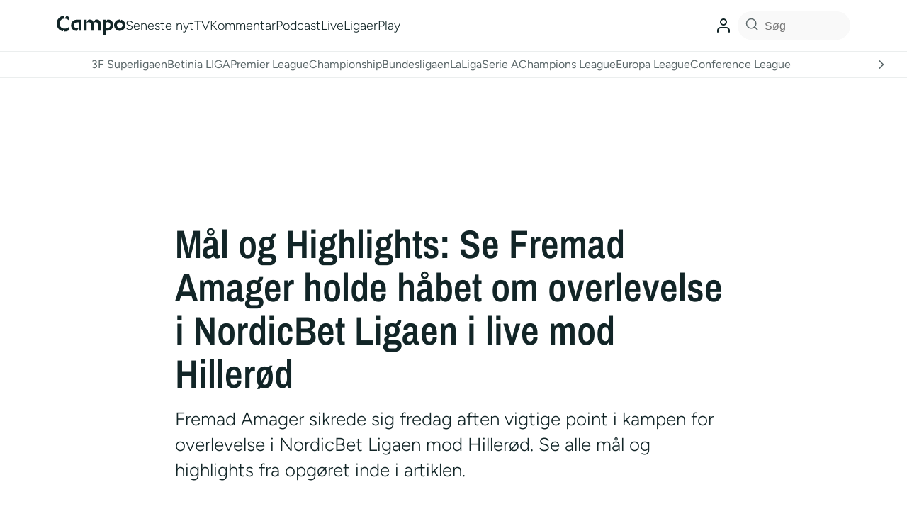

--- FILE ---
content_type: text/html; charset=UTF-8
request_url: https://campo.dk/2023/05/05/maal-og-highlights-se-hoejdepunkter-fra-fremad-amager-mod-hilleroed/
body_size: 81951
content:
<!DOCTYPE html>
<html lang="da-DK">
  <head>
    <meta name='robots' content='index, follow, max-image-preview:large, max-snippet:-1, max-video-preview:-1' />
	<style>img:is([sizes="auto" i], [sizes^="auto," i]) { contain-intrinsic-size: 3000px 1500px }</style>
	          <!-- Google Tag Manager -->
          <script>(function(w,d,s,l,i){w[l]=w[l]||[];w[l].push({'gtm.start':
          new Date().getTime(),event:'gtm.js'});var f=d.getElementsByTagName(s)[0],
          j=d.createElement(s),dl=l!='dataLayer'?'&l='+l:'';j.async=true;j.src=
          'https://www.googletagmanager.com/gtm.js?id='+i+dl;f.parentNode.insertBefore(j,f);
          })(window,document,'script','dataLayer','GTM-N7N3CRZ');</script>
          <!-- End Google Tag Manager -->
        
	<!-- This site is optimized with the Yoast SEO plugin v26.2 - https://yoast.com/wordpress/plugins/seo/ -->
	<title>Mål og Highlights: Se Fremad Amager holde håbet om overlevelse i NordicBet Ligaen i live mod Hillerød</title>
	<meta name="description" content="Fremad Amager sikrede sig vigtige point i kampen for overlevelse i NordicBet Ligaen mod Hillerød." />
	<link rel="canonical" href="https://campo.dk/2023/05/05/maal-og-highlights-se-hoejdepunkter-fra-fremad-amager-mod-hilleroed/" />
	<meta property="og:locale" content="da_DK" />
	<meta property="og:type" content="article" />
	<meta property="og:title" content="Mål og Highlights: Se Fremad Amager holde håbet om overlevelse i NordicBet Ligaen i live mod Hillerød" />
	<meta property="og:description" content="Fremad Amager sikrede sig vigtige point i kampen for overlevelse i NordicBet Ligaen mod Hillerød." />
	<meta property="og:url" content="https://campo.dk/2023/05/05/maal-og-highlights-se-hoejdepunkter-fra-fremad-amager-mod-hilleroed/" />
	<meta property="og:site_name" content="Campo" />
	<meta property="article:published_time" content="2023-05-05T18:22:32+00:00" />
	<meta property="article:modified_time" content="2023-05-05T20:07:16+00:00" />
	<meta property="og:image" content="https://campo.dk/wp-content/uploads/2022/10/640px-sundby_idraetspark_opvisningsbanen-kopier-1000x404.jpg" />
	<meta property="og:image:width" content="1000" />
	<meta property="og:image:height" content="404" />
	<meta property="og:image:type" content="image/jpeg" />
	<meta name="author" content="Malthe Bendix Søgaard" />
	<meta name="twitter:card" content="summary_large_image" />
	<meta name="twitter:label1" content="Skrevet af" />
	<meta name="twitter:data1" content="Malthe Bendix Søgaard" />
	<meta name="twitter:label2" content="Estimeret læsetid" />
	<meta name="twitter:data2" content="1 minut" />
	<script type="application/ld+json" class="yoast-schema-graph">{"@context":"https://schema.org","@graph":[{"@type":"NewsArticle","@id":"https://campo.dk/2023/05/05/maal-og-highlights-se-hoejdepunkter-fra-fremad-amager-mod-hilleroed/#article","isPartOf":{"@id":"https://campo.dk/2023/05/05/maal-og-highlights-se-hoejdepunkter-fra-fremad-amager-mod-hilleroed/"},"author":{"name":"Malthe Bendix Søgaard","@id":"https://campo.dk/#/schema/person/8d8c85cf4e7624001bc87df28154ee3f"},"headline":"Mål og Highlights: Se Fremad Amager holde håbet om overlevelse i NordicBet Ligaen i live mod Hillerød","datePublished":"2023-05-05T18:22:32+00:00","dateModified":"2023-05-05T20:07:16+00:00","mainEntityOfPage":{"@id":"https://campo.dk/2023/05/05/maal-og-highlights-se-hoejdepunkter-fra-fremad-amager-mod-hilleroed/"},"wordCount":119,"publisher":{"@id":"https://campo.dk/#organization"},"image":{"@id":"https://campo.dk/2023/05/05/maal-og-highlights-se-hoejdepunkter-fra-fremad-amager-mod-hilleroed/#primaryimage"},"thumbnailUrl":"https://campo.dk/wp-content/uploads/2022/10/640px-sundby_idraetspark_opvisningsbanen-kopier.jpg","inLanguage":"da-DK"},{"@type":"WebPage","@id":"https://campo.dk/2023/05/05/maal-og-highlights-se-hoejdepunkter-fra-fremad-amager-mod-hilleroed/","url":"https://campo.dk/2023/05/05/maal-og-highlights-se-hoejdepunkter-fra-fremad-amager-mod-hilleroed/","name":"Mål og Highlights: Se Fremad Amager holde håbet om overlevelse i NordicBet Ligaen i live mod Hillerød","isPartOf":{"@id":"https://campo.dk/#website"},"primaryImageOfPage":{"@id":"https://campo.dk/2023/05/05/maal-og-highlights-se-hoejdepunkter-fra-fremad-amager-mod-hilleroed/#primaryimage"},"image":{"@id":"https://campo.dk/2023/05/05/maal-og-highlights-se-hoejdepunkter-fra-fremad-amager-mod-hilleroed/#primaryimage"},"thumbnailUrl":"https://campo.dk/wp-content/uploads/2022/10/640px-sundby_idraetspark_opvisningsbanen-kopier.jpg","datePublished":"2023-05-05T18:22:32+00:00","dateModified":"2023-05-05T20:07:16+00:00","description":"Fremad Amager sikrede sig vigtige point i kampen for overlevelse i NordicBet Ligaen mod Hillerød.","breadcrumb":{"@id":"https://campo.dk/2023/05/05/maal-og-highlights-se-hoejdepunkter-fra-fremad-amager-mod-hilleroed/#breadcrumb"},"inLanguage":"da-DK","potentialAction":[{"@type":"ReadAction","target":["https://campo.dk/2023/05/05/maal-og-highlights-se-hoejdepunkter-fra-fremad-amager-mod-hilleroed/"]}]},{"@type":"ImageObject","inLanguage":"da-DK","@id":"https://campo.dk/2023/05/05/maal-og-highlights-se-hoejdepunkter-fra-fremad-amager-mod-hilleroed/#primaryimage","url":"https://campo.dk/wp-content/uploads/2022/10/640px-sundby_idraetspark_opvisningsbanen-kopier.jpg","contentUrl":"https://campo.dk/wp-content/uploads/2022/10/640px-sundby_idraetspark_opvisningsbanen-kopier.jpg","width":1000,"height":750,"caption":"Fremad Amager Logo"},{"@type":"BreadcrumbList","@id":"https://campo.dk/2023/05/05/maal-og-highlights-se-hoejdepunkter-fra-fremad-amager-mod-hilleroed/#breadcrumb","itemListElement":[{"@type":"ListItem","position":1,"name":"Home","item":"https://campo.dk/"},{"@type":"ListItem","position":2,"name":"Nyheder","item":"https://campo.dk/nyheder/"},{"@type":"ListItem","position":3,"name":"Mål og Highlights: Se Fremad Amager holde håbet om overlevelse i NordicBet Ligaen i live mod Hillerød"}]},{"@type":"WebSite","@id":"https://campo.dk/#website","url":"https://campo.dk/","name":"Campo","description":"","publisher":{"@id":"https://campo.dk/#organization"},"potentialAction":[{"@type":"SearchAction","target":{"@type":"EntryPoint","urlTemplate":"https://campo.dk/?s={search_term_string}"},"query-input":{"@type":"PropertyValueSpecification","valueRequired":true,"valueName":"search_term_string"}}],"inLanguage":"da-DK"},{"@type":"Organization","@id":"https://campo.dk/#organization","name":"Campo.dk","url":"https://campo.dk/","logo":{"@type":"ImageObject","inLanguage":"da-DK","@id":"https://campo.dk/#/schema/logo/image/","url":"https://campo.dk/wp-content/uploads/2021/08/favicon.png","contentUrl":"https://campo.dk/wp-content/uploads/2021/08/favicon.png","width":1082,"height":1082,"caption":"Campo.dk"},"image":{"@id":"https://campo.dk/#/schema/logo/image/"}},{"@type":"Person","@id":"https://campo.dk/#/schema/person/8d8c85cf4e7624001bc87df28154ee3f","name":"Malthe Bendix Søgaard","image":{"@type":"ImageObject","inLanguage":"da-DK","@id":"https://campo.dk/#/schema/person/image/","url":"https://campo.dk/wp-content/uploads/2024/04/cropped-malthe-96x96.jpg","contentUrl":"https://campo.dk/wp-content/uploads/2024/04/cropped-malthe-96x96.jpg","caption":"Malthe Bendix Søgaard"},"description":"Malthe er campo.dk’s fynske islæt og har fået meget af sin fodboldopdragelse hos det striwede fodboldflagskib. Yndlingsspilleren er Thomas Helveg, og faktisk blev han i sin tid tilbudt at drikke en øl med OB-legenden, hvis han altså selv stod for at give første omgang på Tinsoldaten i Odense – den gik dog ikke. Foruden Superliga-bold har Malthe en stor passion for Premier League, hvor specielt Didier Drogba var det helt store forbillede i de unge år.","url":"https://campo.dk/author/malthe/"}]}</script>
	<!-- / Yoast SEO plugin. -->


<link rel='dns-prefetch' href='//cdn.jsdelivr.net' />
<link rel='dns-prefetch' href='//campo.dk' />
<script type="text/javascript" id="wpp-js" src="https://campo.dk/wp-content/plugins/wordpress-popular-posts/assets/js/wpp.min.js?ver=7.3.5" data-sampling="1" data-sampling-rate="10" data-api-url="https://campo.dk/wp-json/wordpress-popular-posts" data-post-id="179173" data-token="3bd209fdc4" data-lang="0" data-debug="0"></script>
        <script async src="https://securepubads.g.doubleclick.net/tag/js/gpt.js"></script>
        <script>
          window.googletag = window.googletag || {cmd: []};

          googletag.cmd.push(function() {
            /*
            var interstitialSlot = googletag.defineOutOfPageSlot('/21809957681,22582916309/campo/campo.dk/interstitial', googletag.enums.OutOfPageFormat.INTERSTITIAL);
            if (interstitialSlot) {
              interstitialSlot.addService(googletag.pubads());
              googletag.pubads().refresh([interstitialSlot]);
            }
            */
          });

          function isMobile() {
            return window.innerWidth <= 768;
          }

          function isDesktop() {
            return window.innerWidth >= 1024;
          }

          googletag.cmd.push(function() {
            try {
              // Desktop-only ads (≥1024px)
              if (isDesktop()) {
                googletag.defineSlot('/22582916309/Campo/billboard_1', [[930, 180], [970, 170]], 'div-gpt-ad-billboard_1').addService(googletag.pubads());
                googletag.defineSlot('/22582916309/Campo/billboard_2', [[728, 90], [930, 600], [970, 570], [930, 180], [970, 550]], 'div-gpt-ad-billboard_2').addService(googletag.pubads());
                googletag.defineSlot('/22582916309/Campo/billboard_3', [[728, 90], [930, 600], [970, 540], [930, 180], [970, 570]], 'div-gpt-ad-billboard_3').addService(googletag.pubads());
                googletag.defineSlot('/22582916309/Campo/billboard_4', [[728, 90], [930, 600], [970, 540], [930, 180], [970, 570]], 'div-gpt-ad-billboard_4').addService(googletag.pubads());
                googletag.defineSlot('/22582916309/Campo/billboard_4', [[728, 90], [930, 600], [970, 540], [930, 180], [970, 570]], 'div-gpt-ad-billboard_5').addService(googletag.pubads());
                googletag.defineSlot('/22582916309/Campo/billboard_4', [[728, 90], [930, 600], [970, 540], [930, 180], [970, 570]], 'div-gpt-ad-billboard_6').addService(googletag.pubads());
                googletag.defineSlot('/22582916309/Campo/billboard_4', [[728, 90], [930, 600], [970, 540], [930, 180], [970, 570]], 'div-gpt-ad-billboard_7').addService(googletag.pubads());
                googletag.defineSlot('/22582916309/Campo/billboard_4', [[728, 90], [930, 600], [970, 540], [930, 180], [970, 570]], 'div-gpt-ad-billboard_8').addService(googletag.pubads());
                googletag.defineSlot('/22582916309/Campo/billboard_4', [[728, 90], [930, 600], [970, 540], [930, 180], [970, 570]], 'div-gpt-ad-billboard_9').addService(googletag.pubads());
                googletag.defineSlot('/22582916309/Campo/billboard_4', [[728, 90], [930, 600], [970, 540], [930, 180], [970, 570]], 'div-gpt-ad-billboard_10').addService(googletag.pubads());
                googletag.defineSlot('/22582916309/Campo/sticky_1', [[160, 600], [300, 600]], 'div-gpt-ad-sticky_1').addService(googletag.pubads());
                googletag.defineSlot('/22582916309/Campo/sticky_2', [[300, 600], [160, 600]], 'div-gpt-ad-sticky_2').addService(googletag.pubads());
              }

              // Mobile-only ads (≤768px)
              if (isMobile()) {
                //googletag.defineSlot('/22582916309/Campo/mobile_1', [[320, 160], [300, 250], [300, 240], [300, 210], [320, 320]], 'div-gpt-ad-mobile_1').addService(googletag.pubads());
                googletag.defineSlot('/22582916309/Campo/mobile_1', [[320, 160], [300, 250], [300, 240], [300, 210], [320, 320]], 'div-gpt-ad-mobile_1').addService(googletag.pubads());
                googletag.defineSlot('/22582916309/Campo/mobile_2', [[300, 100], [300, 250], [300, 240], [320, 160], [300, 210], [320, 320]], 'div-gpt-ad-mobile_2').addService(googletag.pubads());
                googletag.defineSlot('/22582916309/Campo/mobile_3', [[320, 160], [320, 320], [300, 250], [300, 240], [300, 230]], 'div-gpt-ad-mobile_3').addService(googletag.pubads());
                googletag.defineSlot('/22582916309/Campo/mobile_4', [[320, 160], [320, 320], [300, 250], [300, 240], [300, 230]], 'div-gpt-ad-mobile_4').addService(googletag.pubads());
                googletag.defineSlot('/22582916309/Campo/mobile_5', [[320, 160], [320, 320], [300, 250], [300, 240], [300, 230]], 'div-gpt-ad-mobile_5').addService(googletag.pubads());
                googletag.defineSlot('/22582916309/Campo/mobile_6', ['fluid', [320, 320]], 'div-gpt-ad-mobile_6').addService(googletag.pubads());
                googletag.defineSlot('/22582916309/Campo/mobile_4', [[320, 160], [320, 320], [300, 250], [300, 240], [300, 230]], 'div-gpt-ad-mobile_7').addService(googletag.pubads());
                googletag.defineSlot('/22582916309/Campo/mobile_4', [[320, 160], [320, 320], [300, 250], [300, 240], [300, 230]], 'div-gpt-ad-mobile_8').addService(googletag.pubads());
                googletag.defineSlot('/22582916309/Campo/mobile_4', [[320, 160], [320, 320], [300, 250], [300, 240], [300, 230]], 'div-gpt-ad-mobile_9').addService(googletag.pubads());
                googletag.defineSlot('/22582916309/Campo/mobile_4', [[320, 160], [320, 320], [300, 250], [300, 240], [300, 230]], 'div-gpt-ad-mobile_10').addService(googletag.pubads())
                googletag.defineSlot('/22582916309/Campo/topscroll_mobile', [[1, 1], [1, 2], [300, 220]], 'div-gpt-ad-topscroll_mobile').addService(googletag.pubads());
              }

              // Tablet & Desktop ads (>768px)
              if (!isMobile()) {
                googletag.defineSlot('/22582916309/Campo/rectangle_1', [300, 250], 'div-gpt-ad-rectangle_1').addService(googletag.pubads());
                googletag.defineSlot('/22582916309/Campo/rectangle_2', [300, 250], 'div-gpt-ad-rectangle_2').addService(googletag.pubads());
                googletag.defineSlot('/22582916309/Campo/rectangle_3', [300, 250], 'div-gpt-ad-rectangle_3').addService(googletag.pubads());
                googletag.defineSlot('/22582916309/Campo/rectangle_4', [300, 250], 'div-gpt-ad-rectangle_4').addService(googletag.pubads());
                googletag.defineSlot('/22582916309/Campo/sidebar_1', [300, 250], 'div-gpt-ad-sidebar_1').addService(googletag.pubads());
                googletag.defineSlot('/22582916309/Campo/sidebar_2', [300, 250], 'div-gpt-ad-sidebar_2').addService(googletag.pubads());
                googletag.defineSlot('/22582916309/Campo/sidebar_3', [300, 250], 'div-gpt-ad-sidebar_3').addService(googletag.pubads());
                googletag.defineSlot('/22582916309/Campo/topscroll_desktop', [[1, 1], [1, 2]], 'div-gpt-ad-topscroll_desktop').addService(googletag.pubads());
              }

              // Replaced by STEP
              // googletag.defineOutOfPageSlot('/22582916309/Campo/interstitial', googletag.enums.OutOfPageFormat.INTERSTITIAL).addService(googletag.pubads());

              googletag.pubads().enableSingleRequest();
              googletag.enableServices();
            } catch (error) {
              console.error('Error initializing ads:', error);
            }
          });

          /*
          window.addEventListener('resize', function() {
            googletag.cmd.push(function() {
              googletag.pubads().refresh();
            });
          });
          */
        </script>
        <link rel='stylesheet' id='wp-block-library-css' href='https://campo.dk/wp-includes/css/dist/block-library/style.min.css?ver=6.8.3' type='text/css' media='all' />
<style id='global-styles-inline-css' type='text/css'>
:root{--wp--preset--aspect-ratio--square: 1;--wp--preset--aspect-ratio--4-3: 4/3;--wp--preset--aspect-ratio--3-4: 3/4;--wp--preset--aspect-ratio--3-2: 3/2;--wp--preset--aspect-ratio--2-3: 2/3;--wp--preset--aspect-ratio--16-9: 16/9;--wp--preset--aspect-ratio--9-16: 9/16;--wp--preset--color--black: #000000;--wp--preset--color--cyan-bluish-gray: #abb8c3;--wp--preset--color--white: #ffffff;--wp--preset--color--pale-pink: #f78da7;--wp--preset--color--vivid-red: #cf2e2e;--wp--preset--color--luminous-vivid-orange: #ff6900;--wp--preset--color--luminous-vivid-amber: #fcb900;--wp--preset--color--light-green-cyan: #7bdcb5;--wp--preset--color--vivid-green-cyan: #00d084;--wp--preset--color--pale-cyan-blue: #8ed1fc;--wp--preset--color--vivid-cyan-blue: #0693e3;--wp--preset--color--vivid-purple: #9b51e0;--wp--preset--color--primary: var(--color-text-primary,#122527);--wp--preset--color--secondary: var(--color-text-secondary,#5c686a);--wp--preset--color--background-subtle: var(--color-background-subtle,#f9f9f9);--wp--preset--color--background-prominent: var(--color-background-prominent,#e9ebeb);--wp--preset--color--breaking: var(--color-secondary-yellow-400,#FFE837);--wp--preset--gradient--vivid-cyan-blue-to-vivid-purple: linear-gradient(135deg,rgba(6,147,227,1) 0%,rgb(155,81,224) 100%);--wp--preset--gradient--light-green-cyan-to-vivid-green-cyan: linear-gradient(135deg,rgb(122,220,180) 0%,rgb(0,208,130) 100%);--wp--preset--gradient--luminous-vivid-amber-to-luminous-vivid-orange: linear-gradient(135deg,rgba(252,185,0,1) 0%,rgba(255,105,0,1) 100%);--wp--preset--gradient--luminous-vivid-orange-to-vivid-red: linear-gradient(135deg,rgba(255,105,0,1) 0%,rgb(207,46,46) 100%);--wp--preset--gradient--very-light-gray-to-cyan-bluish-gray: linear-gradient(135deg,rgb(238,238,238) 0%,rgb(169,184,195) 100%);--wp--preset--gradient--cool-to-warm-spectrum: linear-gradient(135deg,rgb(74,234,220) 0%,rgb(151,120,209) 20%,rgb(207,42,186) 40%,rgb(238,44,130) 60%,rgb(251,105,98) 80%,rgb(254,248,76) 100%);--wp--preset--gradient--blush-light-purple: linear-gradient(135deg,rgb(255,206,236) 0%,rgb(152,150,240) 100%);--wp--preset--gradient--blush-bordeaux: linear-gradient(135deg,rgb(254,205,165) 0%,rgb(254,45,45) 50%,rgb(107,0,62) 100%);--wp--preset--gradient--luminous-dusk: linear-gradient(135deg,rgb(255,203,112) 0%,rgb(199,81,192) 50%,rgb(65,88,208) 100%);--wp--preset--gradient--pale-ocean: linear-gradient(135deg,rgb(255,245,203) 0%,rgb(182,227,212) 50%,rgb(51,167,181) 100%);--wp--preset--gradient--electric-grass: linear-gradient(135deg,rgb(202,248,128) 0%,rgb(113,206,126) 100%);--wp--preset--gradient--midnight: linear-gradient(135deg,rgb(2,3,129) 0%,rgb(40,116,252) 100%);--wp--preset--font-size--small: 13px;--wp--preset--font-size--medium: 20px;--wp--preset--font-size--large: 36px;--wp--preset--font-size--x-large: 42px;--wp--preset--font-size--regular: 16px;--wp--preset--spacing--20: 0.44rem;--wp--preset--spacing--30: 0.67rem;--wp--preset--spacing--40: 1rem;--wp--preset--spacing--50: 1.5rem;--wp--preset--spacing--60: 2.25rem;--wp--preset--spacing--70: 3.38rem;--wp--preset--spacing--80: 5.06rem;--wp--preset--shadow--natural: 6px 6px 9px rgba(0, 0, 0, 0.2);--wp--preset--shadow--deep: 12px 12px 50px rgba(0, 0, 0, 0.4);--wp--preset--shadow--sharp: 6px 6px 0px rgba(0, 0, 0, 0.2);--wp--preset--shadow--outlined: 6px 6px 0px -3px rgba(255, 255, 255, 1), 6px 6px rgba(0, 0, 0, 1);--wp--preset--shadow--crisp: 6px 6px 0px rgba(0, 0, 0, 1);--wp--custom--text-max-width: 624px;--wp--custom--spacing-soft-hard: clamp(calc(32 * var(--minfactor)),calc(32 * 1px + (40 - 32) * ((var(--viewport-width) - (402 * 1px)) / (786 - 402))),calc(40 * 1px));;--wp--custom--spacing-soft-normal: clamp(calc(32 * var(--minfactor)),calc(32 * 1px + (40 - 32) * ((var(--viewport-width) - (402 * 1px)) / (786 - 402))),calc(40 * 1px));;--wp--custom--spacing-soft-soft: 0px;--wp--custom--spacing-normal-hard: clamp(calc(32 * var(--minfactor)),calc(32 * 1px + (40 - 32) * ((var(--viewport-width) - (402 * 1px)) / (786 - 402))),calc(40 * 1px));;--wp--custom--spacing-normal-normal: clamp(calc(32 * var(--minfactor)),calc(32 * 1px + (40 - 32) * ((var(--viewport-width) - (402 * 1px)) / (786 - 402))),calc(40 * 1px));;--wp--custom--spacing-normal-soft: clamp(calc(32 * var(--minfactor)),calc(32 * 1px + (40 - 32) * ((var(--viewport-width) - (402 * 1px)) / (786 - 402))),calc(40 * 1px));;--wp--custom--spacing-hard-hard: 0px;--wp--custom--spacing-hard-normal: clamp(calc(32 * var(--minfactor)),calc(32 * 1px + (40 - 32) * ((var(--viewport-width) - (402 * 1px)) / (786 - 402))),calc(40 * 1px));;--wp--custom--spacing-hard-soft: clamp(calc(32 * var(--minfactor)),calc(32 * 1px + (40 - 32) * ((var(--viewport-width) - (402 * 1px)) / (786 - 402))),calc(40 * 1px));;}:root { --wp--style--global--content-size: 786px;--wp--style--global--wide-size: 948px; }:where(body) { margin: 0; }.wp-site-blocks > .alignleft { float: left; margin-right: 2em; }.wp-site-blocks > .alignright { float: right; margin-left: 2em; }.wp-site-blocks > .aligncenter { justify-content: center; margin-left: auto; margin-right: auto; }:where(.is-layout-flex){gap: 0.5em;}:where(.is-layout-grid){gap: 0.5em;}.is-layout-flow > .alignleft{float: left;margin-inline-start: 0;margin-inline-end: 2em;}.is-layout-flow > .alignright{float: right;margin-inline-start: 2em;margin-inline-end: 0;}.is-layout-flow > .aligncenter{margin-left: auto !important;margin-right: auto !important;}.is-layout-constrained > .alignleft{float: left;margin-inline-start: 0;margin-inline-end: 2em;}.is-layout-constrained > .alignright{float: right;margin-inline-start: 2em;margin-inline-end: 0;}.is-layout-constrained > .aligncenter{margin-left: auto !important;margin-right: auto !important;}.is-layout-constrained > :where(:not(.alignleft):not(.alignright):not(.alignfull)){max-width: var(--wp--style--global--content-size);margin-left: auto !important;margin-right: auto !important;}.is-layout-constrained > .alignwide{max-width: var(--wp--style--global--wide-size);}body .is-layout-flex{display: flex;}.is-layout-flex{flex-wrap: wrap;align-items: center;}.is-layout-flex > :is(*, div){margin: 0;}body .is-layout-grid{display: grid;}.is-layout-grid > :is(*, div){margin: 0;}body{background-color: var(--color-background-default);color: var(--color-text-primary);font-size: var(--wp--preset--font-size--regular);line-height: 1.4;padding-top: 0px;padding-right: 0px;padding-bottom: 0px;padding-left: 0px;}a:where(:not(.wp-element-button)){color: var(--wp--preset--color--primary);text-decoration: underline;}:root :where(.wp-element-button, .wp-block-button__link){background-color: #32373c;border-width: 0;color: #fff;font-family: inherit;font-size: inherit;line-height: inherit;padding: calc(0.667em + 2px) calc(1.333em + 2px);text-decoration: none;}.has-black-color{color: var(--wp--preset--color--black) !important;}.has-cyan-bluish-gray-color{color: var(--wp--preset--color--cyan-bluish-gray) !important;}.has-white-color{color: var(--wp--preset--color--white) !important;}.has-pale-pink-color{color: var(--wp--preset--color--pale-pink) !important;}.has-vivid-red-color{color: var(--wp--preset--color--vivid-red) !important;}.has-luminous-vivid-orange-color{color: var(--wp--preset--color--luminous-vivid-orange) !important;}.has-luminous-vivid-amber-color{color: var(--wp--preset--color--luminous-vivid-amber) !important;}.has-light-green-cyan-color{color: var(--wp--preset--color--light-green-cyan) !important;}.has-vivid-green-cyan-color{color: var(--wp--preset--color--vivid-green-cyan) !important;}.has-pale-cyan-blue-color{color: var(--wp--preset--color--pale-cyan-blue) !important;}.has-vivid-cyan-blue-color{color: var(--wp--preset--color--vivid-cyan-blue) !important;}.has-vivid-purple-color{color: var(--wp--preset--color--vivid-purple) !important;}.has-primary-color{color: var(--wp--preset--color--primary) !important;}.has-secondary-color{color: var(--wp--preset--color--secondary) !important;}.has-background-subtle-color{color: var(--wp--preset--color--background-subtle) !important;}.has-background-prominent-color{color: var(--wp--preset--color--background-prominent) !important;}.has-breaking-color{color: var(--wp--preset--color--breaking) !important;}.has-black-background-color{background-color: var(--wp--preset--color--black) !important;}.has-cyan-bluish-gray-background-color{background-color: var(--wp--preset--color--cyan-bluish-gray) !important;}.has-white-background-color{background-color: var(--wp--preset--color--white) !important;}.has-pale-pink-background-color{background-color: var(--wp--preset--color--pale-pink) !important;}.has-vivid-red-background-color{background-color: var(--wp--preset--color--vivid-red) !important;}.has-luminous-vivid-orange-background-color{background-color: var(--wp--preset--color--luminous-vivid-orange) !important;}.has-luminous-vivid-amber-background-color{background-color: var(--wp--preset--color--luminous-vivid-amber) !important;}.has-light-green-cyan-background-color{background-color: var(--wp--preset--color--light-green-cyan) !important;}.has-vivid-green-cyan-background-color{background-color: var(--wp--preset--color--vivid-green-cyan) !important;}.has-pale-cyan-blue-background-color{background-color: var(--wp--preset--color--pale-cyan-blue) !important;}.has-vivid-cyan-blue-background-color{background-color: var(--wp--preset--color--vivid-cyan-blue) !important;}.has-vivid-purple-background-color{background-color: var(--wp--preset--color--vivid-purple) !important;}.has-primary-background-color{background-color: var(--wp--preset--color--primary) !important;}.has-secondary-background-color{background-color: var(--wp--preset--color--secondary) !important;}.has-background-subtle-background-color{background-color: var(--wp--preset--color--background-subtle) !important;}.has-background-prominent-background-color{background-color: var(--wp--preset--color--background-prominent) !important;}.has-breaking-background-color{background-color: var(--wp--preset--color--breaking) !important;}.has-black-border-color{border-color: var(--wp--preset--color--black) !important;}.has-cyan-bluish-gray-border-color{border-color: var(--wp--preset--color--cyan-bluish-gray) !important;}.has-white-border-color{border-color: var(--wp--preset--color--white) !important;}.has-pale-pink-border-color{border-color: var(--wp--preset--color--pale-pink) !important;}.has-vivid-red-border-color{border-color: var(--wp--preset--color--vivid-red) !important;}.has-luminous-vivid-orange-border-color{border-color: var(--wp--preset--color--luminous-vivid-orange) !important;}.has-luminous-vivid-amber-border-color{border-color: var(--wp--preset--color--luminous-vivid-amber) !important;}.has-light-green-cyan-border-color{border-color: var(--wp--preset--color--light-green-cyan) !important;}.has-vivid-green-cyan-border-color{border-color: var(--wp--preset--color--vivid-green-cyan) !important;}.has-pale-cyan-blue-border-color{border-color: var(--wp--preset--color--pale-cyan-blue) !important;}.has-vivid-cyan-blue-border-color{border-color: var(--wp--preset--color--vivid-cyan-blue) !important;}.has-vivid-purple-border-color{border-color: var(--wp--preset--color--vivid-purple) !important;}.has-primary-border-color{border-color: var(--wp--preset--color--primary) !important;}.has-secondary-border-color{border-color: var(--wp--preset--color--secondary) !important;}.has-background-subtle-border-color{border-color: var(--wp--preset--color--background-subtle) !important;}.has-background-prominent-border-color{border-color: var(--wp--preset--color--background-prominent) !important;}.has-breaking-border-color{border-color: var(--wp--preset--color--breaking) !important;}.has-vivid-cyan-blue-to-vivid-purple-gradient-background{background: var(--wp--preset--gradient--vivid-cyan-blue-to-vivid-purple) !important;}.has-light-green-cyan-to-vivid-green-cyan-gradient-background{background: var(--wp--preset--gradient--light-green-cyan-to-vivid-green-cyan) !important;}.has-luminous-vivid-amber-to-luminous-vivid-orange-gradient-background{background: var(--wp--preset--gradient--luminous-vivid-amber-to-luminous-vivid-orange) !important;}.has-luminous-vivid-orange-to-vivid-red-gradient-background{background: var(--wp--preset--gradient--luminous-vivid-orange-to-vivid-red) !important;}.has-very-light-gray-to-cyan-bluish-gray-gradient-background{background: var(--wp--preset--gradient--very-light-gray-to-cyan-bluish-gray) !important;}.has-cool-to-warm-spectrum-gradient-background{background: var(--wp--preset--gradient--cool-to-warm-spectrum) !important;}.has-blush-light-purple-gradient-background{background: var(--wp--preset--gradient--blush-light-purple) !important;}.has-blush-bordeaux-gradient-background{background: var(--wp--preset--gradient--blush-bordeaux) !important;}.has-luminous-dusk-gradient-background{background: var(--wp--preset--gradient--luminous-dusk) !important;}.has-pale-ocean-gradient-background{background: var(--wp--preset--gradient--pale-ocean) !important;}.has-electric-grass-gradient-background{background: var(--wp--preset--gradient--electric-grass) !important;}.has-midnight-gradient-background{background: var(--wp--preset--gradient--midnight) !important;}.has-small-font-size{font-size: var(--wp--preset--font-size--small) !important;}.has-medium-font-size{font-size: var(--wp--preset--font-size--medium) !important;}.has-large-font-size{font-size: var(--wp--preset--font-size--large) !important;}.has-x-large-font-size{font-size: var(--wp--preset--font-size--x-large) !important;}.has-regular-font-size{font-size: var(--wp--preset--font-size--regular) !important;}
:where(.wp-block-post-template.is-layout-flex){gap: 1.25em;}:where(.wp-block-post-template.is-layout-grid){gap: 1.25em;}
:where(.wp-block-columns.is-layout-flex){gap: 2em;}:where(.wp-block-columns.is-layout-grid){gap: 2em;}
:root :where(.wp-block-pullquote){font-size: 1.5em;line-height: 1.6;}
</style>
<link rel='stylesheet' media='print' onload="this.onload=null;this.media='all';" id='swiper-bundle-css' href='https://cdn.jsdelivr.net/npm/swiper@11/swiper-bundle.min.css?ver=6.8.3' type='text/css' media='all' />
<link rel='stylesheet' id='campo-users-css-css' href='https://campo.dk/wp-content/themes/campoV3/lib/users/assets/campo-users.css?ver=1.6.0' type='text/css' media='all' />
<link rel='stylesheet' id='anwp-fl-premium-styles-css' href='https://campo.dk/wp-content/plugins/football-leagues-by-anwppro-premium-premium/public/css/styles.min.css?ver=0.16.20' type='text/css' media='all' />
<link rel='stylesheet' id='anwpfl_styles-css' href='https://campo.dk/wp-content/plugins/football-leagues-by-anwppro/public/css/styles.min.css?ver=0.16.19' type='text/css' media='all' />
<style id='anwpfl_styles-inline-css' type='text/css'>
[fl-x-cloak] { display: none !important; } .anwpfl-not-ready {opacity: 0; transition: opacity 0.5s ease; visibility: hidden;} .anwpfl-ready .anwpfl-not-ready {opacity: 1; visibility: visible;} body:not(.anwpfl-ready) .anwpfl-not-ready-0 {display: none !important;}
</style>
<script type="text/javascript" src="https://campo.dk/wp-content/plugins/football-leagues-by-anwppro/vendor/micromodal/micromodal.min.js?ver=0.4.10" id="micromodal-js"></script>
<link rel="https://api.w.org/" href="https://campo.dk/wp-json/" /><link rel="alternate" title="JSON" type="application/json" href="https://campo.dk/wp-json/wp/v2/posts/179173" /><link rel="alternate" title="oEmbed (JSON)" type="application/json+oembed" href="https://campo.dk/wp-json/oembed/1.0/embed?url=https%3A%2F%2Fcampo.dk%2F2023%2F05%2F05%2Fmaal-og-highlights-se-hoejdepunkter-fra-fremad-amager-mod-hilleroed%2F" />
<link rel="alternate" title="oEmbed (XML)" type="text/xml+oembed" href="https://campo.dk/wp-json/oembed/1.0/embed?url=https%3A%2F%2Fcampo.dk%2F2023%2F05%2F05%2Fmaal-og-highlights-se-hoejdepunkter-fra-fremad-amager-mod-hilleroed%2F&#038;format=xml" />
<style type="text/css">
            .commentatorfeature[data-author="55"]::before,
            .article-type-kommentar[data-author="55"] figure a::before {
              background-image: url("https://campo.dk/wp-content/uploads/2024/08/kommentator_test.png");
            }
            .article-type-kommentar[data-author="55"] .mainleague::after {
              content: "kentester rolle";
              text-transform: uppercase;
            }
          
            .commentatorfeature[data-author="61"]::before,
            .article-type-kommentar[data-author="61"] figure a::before {
              background-image: url("https://campo.dk/wp-content/uploads/2024/09/fl_toft_ny_lavere.png");
            }
            .article-type-kommentar[data-author="61"] .mainleague::after {
              content: "Flemming Toft";
              text-transform: uppercase;
            }
          
            .commentatorfeature[data-author="62"]::before,
            .article-type-kommentar[data-author="62"] figure a::before {
              background-image: url("https://campo.dk/wp-content/uploads/2024/09/rasmus_wurtz_ny_lavere.png");
            }
            .article-type-kommentar[data-author="62"] .mainleague::after {
              content: "Rasmus Würtz";
              text-transform: uppercase;
            }
          
            .commentatorfeature[data-author="2"]::before,
            .article-type-kommentar[data-author="2"] figure a::before {
              background-image: url("https://campo.dk/wp-content/uploads/2024/09/allanhvidny_lavere.png");
            }
            .article-type-kommentar[data-author="2"] .mainleague::after {
              content: "Allan Hvid";
              text-transform: uppercase;
            }
          
            .commentatorfeature[data-author="77"]::before,
            .article-type-kommentar[data-author="77"] figure a::before {
              background-image: url("https://campo.dk/wp-content/uploads/2025/11/troels_bager_kommentar-1.png");
            }
            .article-type-kommentar[data-author="77"] .mainleague::after {
              content: "Troels Bager Thøgersen";
              text-transform: uppercase;
            }
          </style>  <script src="https://cdn.onesignal.com/sdks/web/v16/OneSignalSDK.page.js" defer></script>
  <script>
          window.OneSignalDeferred = window.OneSignalDeferred || [];
          OneSignalDeferred.push(async function(OneSignal) {
            await OneSignal.init({
              appId: "83cbe6ef-21e7-4778-8bb5-5a790035555c",
              serviceWorkerOverrideForTypical: true,
              path: "https://campo.dk/wp-content/plugins/onesignal-free-web-push-notifications/sdk_files/",
              serviceWorkerParam: { scope: "/wp-content/plugins/onesignal-free-web-push-notifications/sdk_files/push/onesignal/" },
              serviceWorkerPath: "OneSignalSDKWorker.js",
            });
          });

          // Unregister the legacy OneSignal service worker to prevent scope conflicts
          if (navigator.serviceWorker) {
            navigator.serviceWorker.getRegistrations().then((registrations) => {
              // Iterate through all registered service workers
              registrations.forEach((registration) => {
                // Check the script URL to identify the specific service worker
                if (registration.active && registration.active.scriptURL.includes('OneSignalSDKWorker.js.php')) {
                  // Unregister the service worker
                  registration.unregister().then((success) => {
                    if (success) {
                      console.log('OneSignalSW: Successfully unregistered:', registration.active.scriptURL);
                    } else {
                      console.log('OneSignalSW: Failed to unregister:', registration.active.scriptURL);
                    }
                  });
                }
              });
            }).catch((error) => {
              console.error('Error fetching service worker registrations:', error);
            });
        }
        </script>
            <style id="wpp-loading-animation-styles">@-webkit-keyframes bgslide{from{background-position-x:0}to{background-position-x:-200%}}@keyframes bgslide{from{background-position-x:0}to{background-position-x:-200%}}.wpp-widget-block-placeholder,.wpp-shortcode-placeholder{margin:0 auto;width:60px;height:3px;background:#dd3737;background:linear-gradient(90deg,#dd3737 0%,#571313 10%,#dd3737 100%);background-size:200% auto;border-radius:3px;-webkit-animation:bgslide 1s infinite linear;animation:bgslide 1s infinite linear}</style>
                    <link rel="preconnect" href="https://pagead2.googlesyndication.com" crossorigin>
        <link rel="preconnect" href="https://cdn.videosyndicate.io" crossorigin>
                  <style type="text/css">
                body {
                  padding: 0px;
                  margin: 0px;
                }
                /*
                :root {
                    --brand: #0967b8;
                }
                */
                
                                    .has-dfb-pokal-color { color: #a6c252 !important; }
                                    .has-dfb-pokal-background-color { background-color: #a6c252 !important; }
                                
                                    .has-nordamerika-color { color: #a6c252 !important; }
                                    .has-nordamerika-background-color { background-color: #a6c252 !important; }
                                
                                    .has-ol-2024-color { color: #a6c252 !important; }
                                    .has-ol-2024-background-color { background-color: #a6c252 !important; }
                                
                                    .has-copa-del-rey-color { color: #a6c252 !important; }
                                    .has-copa-del-rey-background-color { background-color: #a6c252 !important; }
                                
                                    .has-fifa-color { color: #a6c252 !important; }
                                    .has-fifa-background-color { background-color: #a6c252 !important; }
                                
                                    .has-oestrigsk-fodbold-color { color: #a6c252 !important; }
                                    .has-oestrigsk-fodbold-background-color { background-color: #a6c252 !important; }
                                
                                    .has-coppa-italia-color { color: #a6c252 !important; }
                                    .has-coppa-italia-background-color { background-color: #a6c252 !important; }
                                
                                    .has-uefa-color { color: #a6c252 !important; }
                                    .has-uefa-background-color { background-color: #a6c252 !important; }
                                
                                    .has-laliga2-color { color: #a6c252 !important; }
                                    .has-laliga2-background-color { background-color: #a6c252 !important; }
                                
                                    .has-ligue-1-color { color: #f2ad37 !important; }
                                    .has-ligue-1-background-color { background-color: #f2ad37 !important; }
                                
                                    .has-asien-color { color: #a6c252 !important; }
                                    .has-asien-background-color { background-color: #a6c252 !important; }
                                
                                    .has-serie-b-color { color: #a6c252 !important; }
                                    .has-serie-b-background-color { background-color: #a6c252 !important; }
                                
                                    .has-nations-league-color { color: #008985 !important; }
                                    .has-nations-league-background-color { background-color: #008985 !important; }
                                
                                    .has-vm-2026-color { color: #56042c !important; }
                                    .has-vm-2026-background-color { background-color: #56042c !important; }
                                
                                    .has-aeresdivisionen-color { color: #002f63 !important; }
                                    .has-aeresdivisionen-background-color { background-color: #002f63 !important; }
                                
                                    .has-oceanien-color { color: #a6c252 !important; }
                                    .has-oceanien-background-color { background-color: #a6c252 !important; }
                                
                                    .has-betinia-liga-color { color: #0967b8 !important; }
                                    .has-betinia-liga-background-color { background-color: #0967b8 !important; }
                                
                                    .has-eliteserien-color { color: #114387 !important; }
                                    .has-eliteserien-background-color { background-color: #114387 !important; }
                                
                                    .has-afrika-color { color: #a6c252 !important; }
                                    .has-afrika-background-color { background-color: #a6c252 !important; }
                                
                                    .has-em-ambassaden-color { color: #a6c252 !important; }
                                    .has-em-ambassaden-background-color { background-color: #a6c252 !important; }
                                
                                    .has-kvinderdivision-color { color: #5a19aa !important; }
                                    .has-kvinderdivision-background-color { background-color: #5a19aa !important; }
                                
                                    .has-europa-league-color { color: #ff6a06 !important; }
                                    .has-europa-league-background-color { background-color: #ff6a06 !important; }
                                
                                    .has-portugisisk-fodbold-color { color: #001941 !important; }
                                    .has-portugisisk-fodbold-background-color { background-color: #001941 !important; }
                                
                                    .has-saudisk-fodbold-color { color: #a6c252 !important; }
                                    .has-saudisk-fodbold-background-color { background-color: #a6c252 !important; }
                                
                                    .has-conference-league-color { color: #0cc119 !important; }
                                    .has-conference-league-background-color { background-color: #0cc119 !important; }
                                
                                    .has-allsvenskan-color { color: #0e204d !important; }
                                    .has-allsvenskan-background-color { background-color: #0e204d !important; }
                                
                                    .has-major-league-soccer-color { color: #a6c252 !important; }
                                    .has-major-league-soccer-background-color { background-color: #a6c252 !important; }
                                
                                    .has-gjensidige-kvindeliga-color { color: #d23e2e !important; }
                                    .has-gjensidige-kvindeliga-background-color { background-color: #d23e2e !important; }
                                
                                    .has-europaeisk-pokalfodbold-color { color: #a6c252 !important; }
                                    .has-europaeisk-pokalfodbold-background-color { background-color: #a6c252 !important; }
                                
                                    .has-herrelandsholdet-color { color: #f43072 !important; }
                                    .has-herrelandsholdet-background-color { background-color: #f43072 !important; }
                                
                                    .has-em-2024-color { color: #143cdb !important; }
                                    .has-em-2024-background-color { background-color: #143cdb !important; }
                                
                                    .has-europaeisk-klubfodbold-color { color: #a6c252 !important; }
                                    .has-europaeisk-klubfodbold-background-color { background-color: #a6c252 !important; }
                                
                                    .has-kvindelandsholdet-color { color: #dc2c34 !important; }
                                    .has-kvindelandsholdet-background-color { background-color: #dc2c34 !important; }
                                
                                    .has-league-one-color { color: #595c5c !important; }
                                    .has-league-one-background-color { background-color: #595c5c !important; }
                                
                                    .has-jupiler-pro-league-color { color: #54c9b5 !important; }
                                    .has-jupiler-pro-league-background-color { background-color: #54c9b5 !important; }
                                
                                    .has-traeningskampe-color { color: #886eb2 !important; }
                                    .has-traeningskampe-background-color { background-color: #886eb2 !important; }
                                
                                    .has-ungdomslandshold-color { color: #dc2c34 !important; }
                                    .has-ungdomslandshold-background-color { background-color: #dc2c34 !important; }
                                
                                    .has-3-division-color { color: #046635 !important; }
                                    .has-3-division-background-color { background-color: #046635 !important; }
                                
                                    .has-2-division-color { color: #a6c252 !important; }
                                    .has-2-division-background-color { background-color: #a6c252 !important; }
                                
                                    .has-skotsk-fodbold-color { color: #0367bf !important; }
                                    .has-skotsk-fodbold-background-color { background-color: #0367bf !important; }
                                
                                    .has-em-kvalifikation-color { color: #a6c252 !important; }
                                    .has-em-kvalifikation-background-color { background-color: #a6c252 !important; }
                                
                                    .has-oddset-pokalen-color { color: #f57f20 !important; }
                                    .has-oddset-pokalen-background-color { background-color: #f57f20 !important; }
                                
                                    .has-graesk-fodbold-color { color: #a6c252 !important; }
                                    .has-graesk-fodbold-background-color { background-color: #a6c252 !important; }
                                
                                    .has-vm-kvalifikation-color { color: #1794e8 !important; }
                                    .has-vm-kvalifikation-background-color { background-color: #1794e8 !important; }
                                
                                    .has-championship-color { color: #a6c252 !important; }
                                    .has-championship-background-color { background-color: #a6c252 !important; }
                                
                                    .has-2-bundesligaen-color { color: #a6c252 !important; }
                                    .has-2-bundesligaen-background-color { background-color: #a6c252 !important; }
                                
                                    .has-asian-cup-2023-color { color: #a6c252 !important; }
                                    .has-asian-cup-2023-background-color { background-color: #a6c252 !important; }
                                
                                    .has-fa-cup-color { color: #a6c252 !important; }
                                    .has-fa-cup-background-color { background-color: #a6c252 !important; }
                                
                                    .has-afcon-2024-color { color: #a6c252 !important; }
                                    .has-afcon-2024-background-color { background-color: #a6c252 !important; }
                                
                                    .has-mundial-de-clubes-fifa-color { color: #a6c252 !important; }
                                    .has-mundial-de-clubes-fifa-background-color { background-color: #a6c252 !important; }
                                
                                    .has-primeira-liga-color { color: #001941 !important; }
                                    .has-primeira-liga-background-color { background-color: #001941 !important; }
                                
                                    .has-carabao-cup-color { color: #a6c252 !important; }
                                    .has-carabao-cup-background-color { background-color: #a6c252 !important; }
                                
                                    .has-sydamerika-color { color: #a6c252 !important; }
                                    .has-sydamerika-background-color { background-color: #a6c252 !important; }
                                
                                    .has-tyrkisk-fodbold-color { color: #a6c252 !important; }
                                    .has-tyrkisk-fodbold-background-color { background-color: #a6c252 !important; }
                                
                                    .has-scottish-premiership-color { color: #1c2d5a !important; }
                                    .has-scottish-premiership-background-color { background-color: #1c2d5a !important; }
                                
                                    .has-superligaen-color { color: #4c9950 !important; }
                                    .has-superligaen-background-color { background-color: #4c9950 !important; }
                                
                                    .has-premier-league-color { color: #930191 !important; }
                                    .has-premier-league-background-color { background-color: #930191 !important; }
                                
                                    .has-champions-league-color { color: #2774b5 !important; }
                                    .has-champions-league-background-color { background-color: #2774b5 !important; }
                                
                                    .has-dansk-fodbold-color { color: #cb4e4a !important; }
                                    .has-dansk-fodbold-background-color { background-color: #cb4e4a !important; }
                                
                                    .has-laliga-color { color: #f3e818 !important; }
                                    .has-laliga-background-color { background-color: #f3e818 !important; }
                                
                                    .has-bundesligaen-color { color: #d20515 !important; }
                                    .has-bundesligaen-background-color { background-color: #d20515 !important; }
                                
                                    .has-serie-a-color { color: #c17676 !important; }
                                    .has-serie-a-background-color { background-color: #c17676 !important; }
                                
                                    .has-europaeisk-fodbold-color { color: #e3c1bd !important; }
                                    .has-europaeisk-fodbold-background-color { background-color: #e3c1bd !important; }
                                
                                    .has-international-fodbold-color { color: #f484e5 !important; }
                                    .has-international-fodbold-background-color { background-color: #f484e5 !important; }
                                            </style>
        <script type="text/javascript">var ajax_url = 'https://campo.dk/wp-admin/admin-ajax.php';</script><meta name="apple-itunes-app" content="app-id=1588383771">      <!-- Facebook Pixel Code -->
      <script type="didomi/javascript" data-vendor="didomi:facebook">
      setTimeout(function(){
        !function(f,b,e,v,n,t,s)
        {if(f.fbq)return;n=f.fbq=function(){n.callMethod?
        n.callMethod.apply(n,arguments):n.queue.push(arguments)};
        if(!f._fbq)f._fbq=n;n.push=n;n.loaded=!0;n.version='2.0';
        n.queue=[];t=b.createElement(e);t.async=!0;
        t.src=v;s=b.getElementsByTagName(e)[0];
        s.parentNode.insertBefore(t,s)}(window, document,'script',
        'https://connect.facebook.net/en_US/fbevents.js');
        fbq('init', '2890845381221731');
        fbq('track', 'PageView');
      },7000);
      </script>
      <noscript><img height="1" width="1" style="display:none"
      src=https://www.facebook.com/tr?id=2890845381221731&ev=PageView&noscript=1
      /></noscript>
      <!-- End Facebook Pixel Code -->
          <script type="text/javascript">
      const isDarkMode = document.cookie.split('; ').find(row => row.startsWith('darkMode='));
      if (isDarkMode && isDarkMode.split('=')[1] === 'true') {
        document.documentElement.classList.add('dark-mode');
      }
    </script>
  <link rel="manifest" href="/manifest.json">      <script type="text/javascript">
        !function(){"use strict";function e(e){var t=!(arguments.length>1&&void 0!==arguments[1])||arguments[1],c=document.createElement("script");c.src=e,t?c.type="module":(c.async=!0,c.type="text/javascript",c.setAttribute("nomodule",""));var n=document.getElementsByTagName("script")[0];n.parentNode.insertBefore(c,n)}!function(t,c){!function(t,c,n){var a,o,r;n.accountId=c,null!==(a=t.marfeel)&&void 0!==a||(t.marfeel={}),null!==(o=(r=t.marfeel).cmd)&&void 0!==o||(r.cmd=[]),t.marfeel.config=n;var i="https://sdk.mrf.io/statics";e("".concat(i,"/marfeel-sdk.js?id=").concat(c),!0),e("".concat(i,"/marfeel-sdk.es5.js?id=").concat(c),!1)}(t,c,arguments.length>2&&void 0!==arguments[2]?arguments[2]:{})}(window,7600,{} /* Config */)}();
      </script>
    <meta property="article:section" content="Betinia LIGA"/><style type="text/css">@charset "UTF-8";
:root,.editor-styles-wrapper{--color-text-primary: #122527;--color-text-secondary: #5c686a;--color-brand-headline: #28710d;--color-brand-green-100: #F8FAF1;--color-brand-green-300: #C9E27E;--color-brand-green-400: #A6C253;--color-brand-green-500: #82A521;--color-brand-green-600: #3C870A;--color-brand-green-900: #163506;--color-league-default: #768183;--color-border-subtle: #EBEEEE;--color-border-prominent: #949c9e;--color-border-active: #122527;--color-background-default: #ffffff;--color-background-subtle: #f9f9f9;--color-background-prominent: #e9ebeb;--color-gradient-start: #ffffff00;--color-button-primary: #47710D;--color-button-content-primary: #ffffff;--color-button-secondary: #EBEEEE;--color-button-content-secondary: #172628;--color-special-article-background: #f8faf1;--color-special-article-content: #114f09;--color-secondary-blue: #0779CA;--color-secondary-blue-200: #D0E9FA;--color-secondary-blue-400: #6CB4E4;--color-secondary-red-100: #FAF0F2;--color-secondary-red-200: #F2D7DD;--color-secondary-red-400: #DE6B82;--color-secondary-red-600: #CD173B;--color-secondary-red-800: #7A0F25;--color-secondary-red-1000: #460812;--color-secondary-orange-200: #FFE6D0;--color-secondary-orange-400: #F7B58B;--color-secondary-orange-600: #F08447;--color-secondary-yellow-400: #FFE837;--color-secondary-yellow-600: #FAC906;--color-grayscale-white: #FFFFFF;--color-grayscale-300: #D1D5D6;--color-grayscale-700: #5C686A;--color-grayscale-1000: #0D1718}.dark-mode{--color-text-primary: #ffffff;--color-text-secondary: #d1d5d6;--color-brand-headline: #84cd22;--color-brand-green-100: #F8FAF1;--color-brand-green-300: #C9E27E;--color-brand-green-400: #A6C253;--color-brand-green-500: #82A521;--color-brand-green-600: #3C870A;--color-brand-green-900: #163506;--color-league-default: #768183;--color-border-subtle: #5c686a;--color-border-prominent: #949c9e;--color-border-active: #f9f9f9;--color-background-default: #0d1718;--color-background-subtle: #5c686a;--color-background-prominent: #555d5f;--color-gradient-start: #0a0a0a00;--color-special-article-background: #14210f;--color-button-primary: #A6C253;--color-button-content-primary: #172628;--color-button-secondary: #5C686A;--color-button-content-secondary: #FFFFFF;--color-special-article-background: #04260c;--color-special-article-content: #f8faf1;--color-secondary-blue: #0779CA;--color-secondary-blue-200: #D0E9FA;--color-secondary-blue-400: #6CB4E4;--color-secondary-red-100: #460812;--color-secondary-red-200: #7A0F25;--color-secondary-red-400: #CD173B;--color-secondary-red-600: #DE6B82;--color-secondary-red-800: #F2D7DD;--color-secondary-red-1000: #FAF0F2;--color-secondary-orange-200: #FFE6D0;--color-secondary-orange-400: #F7B58B;--color-secondary-orange-600: #F08447;--color-secondary-yellow-400: #FFE837;--color-secondary-yellow-600: #FAC906;--color-grayscale-white: #FFFFFF;--color-grayscale-300: #D1D5D6;--color-grayscale-700: #5C686A;--color-grayscale-1000: #0D1718}.alignnone{margin-left:0;margin-right:0;max-width:100%;height:auto}.aligncenter{display:block;margin-left:auto;margin-right:auto;height:auto}.alignleft,.alignright{height:auto}.alignleft{float:left}.alignright{float:right}@font-face{font-display:swap;font-family:'Archivo Narrow';font-style:normal;font-weight:400;src:url('/wp-content/themes/campoV3/assets/fonts/archivo-narrow-v35-latin-regular.woff2') format('woff2')}@font-face{font-display:swap;font-family:'Archivo Narrow';font-style:italic;font-weight:400;src:url('/wp-content/themes/campoV3/assets/fonts/archivo-narrow-v35-latin-italic.woff2') format('woff2')}@font-face{font-display:swap;font-family:'Archivo Narrow';font-style:normal;font-weight:500;src:url('/wp-content/themes/campoV3/assets/fonts/archivo-narrow-v35-latin-500.woff2') format('woff2')}@font-face{font-display:swap;font-family:'Archivo Narrow';font-style:italic;font-weight:500;src:url('/wp-content/themes/campoV3/assets/fonts/archivo-narrow-v35-latin-500italic.woff2') format('woff2')}@font-face{font-display:swap;font-family:'Archivo Narrow';font-style:normal;font-weight:600;src:url('/wp-content/themes/campoV3/assets/fonts/archivo-narrow-v35-latin-600.woff2') format('woff2')}@font-face{font-display:swap;font-family:'Archivo Narrow';font-style:italic;font-weight:600;src:url('/wp-content/themes/campoV3/assets/fonts/archivo-narrow-v35-latin-600italic.woff2') format('woff2')}@font-face{font-display:swap;font-family:'Archivo Narrow';font-style:normal;font-weight:700;src:url('/wp-content/themes/campoV3/assets/fonts/archivo-narrow-v35-latin-700.woff2') format('woff2')}@font-face{font-display:swap;font-family:'Archivo Narrow';font-style:italic;font-weight:700;src:url('/wp-content/themes/campoV3/assets/fonts/archivo-narrow-v35-latin-700italic.woff2') format('woff2')}@font-face{font-display:swap;font-family:'Figtree';font-style:normal;font-weight:300;src:url('/wp-content/themes/campoV3/assets/fonts/figtree-v9-latin-300.woff2') format('woff2')}@font-face{font-display:swap;font-family:'Figtree';font-style:italic;font-weight:300;src:url('/wp-content/themes/campoV3/assets/fonts/figtree-v9-latin-300italic.woff2') format('woff2')}@font-face{font-display:swap;font-family:'Figtree';font-style:normal;font-weight:400;src:url('/wp-content/themes/campoV3/assets/fonts/figtree-v9-latin-regular.woff2') format('woff2')}@font-face{font-display:swap;font-family:'Figtree';font-style:italic;font-weight:400;src:url('/wp-content/themes/campoV3/assets/fonts/figtree-v9-latin-italic.woff2') format('woff2')}@font-face{font-display:swap;font-family:'Figtree';font-style:normal;font-weight:500;src:url('/wp-content/themes/campoV3/assets/fonts/figtree-v9-latin-500.woff2') format('woff2')}@font-face{font-display:swap;font-family:'Figtree';font-style:italic;font-weight:500;src:url('/wp-content/themes/campoV3/assets/fonts/figtree-v9-latin-500italic.woff2') format('woff2')}@font-face{font-display:swap;font-family:'Figtree';font-style:normal;font-weight:600;src:url('/wp-content/themes/campoV3/assets/fonts/figtree-v9-latin-600.woff2') format('woff2')}@font-face{font-display:swap;font-family:'Figtree';font-style:italic;font-weight:600;src:url('/wp-content/themes/campoV3/assets/fonts/figtree-v9-latin-600italic.woff2') format('woff2')}@font-face{font-display:swap;font-family:'Figtree';font-style:normal;font-weight:700;src:url('/wp-content/themes/campoV3/assets/fonts/figtree-v9-latin-700.woff2') format('woff2')}@font-face{font-display:swap;font-family:'Figtree';font-style:italic;font-weight:700;src:url('/wp-content/themes/campoV3/assets/fonts/figtree-v9-latin-700italic.woff2') format('woff2')}@font-face{font-family:'fontello';src:url('/wp-content/themes/campoV3/assets/fonts/fontello.eot?55340688');src:url('/wp-content/themes/campoV3/assets/fonts/fontello.eot?55340688#iefix') format('embedded-opentype'), url('/wp-content/themes/campoV3/assets/fonts/fontello.woff2?55340688') format('woff2'), url('/wp-content/themes/campoV3/assets/fonts/fontello.woff?55340688') format('woff'), url('/wp-content/themes/campoV3/assets/fonts/fontello.ttf?55340688') format('truetype'), url('/wp-content/themes/campoV3/assets/fonts/fontello.svg?55340688#fontello') format('svg');font-weight:normal;font-style:normal}.icon-comment:before{content:''}.icon-close:before{content:''}.icon-user:before{content:''}.icon-wave-sound:before{content:''}.icon-stopwatch:before{content:''}.icon-play-button-arrowhead:before{content:''}.icon-moon:before{content:''}.icon-megaphone:before{content:''}.icon-magnifying-glass:before{content:''}.icon-football:before{content:''}.icon-earth-globe-with-continents-maps:before{content:''}.icon-bell:before{content:''}.icon-badge:before{content:''}.icon-explosion:before{content:''}:root,.editor-styles-wrapper{--viewport-min: 402;--viewport-max: 624;--viewport-width: 100vw;--font-min: 16;--font-max: 18;--font-heading: 'Archivo Narrow', 'Arial Narrow', sans-serif;--font-base: 'Figtree', sans-serif;--minfactor: 0.7960199px;--padding-min: 16;--padding-max: 26;--side-padding: clamp(
    calc(var(--padding-min) * var(--minfactor)),
    calc(var(--padding-min) * 1px + (var(--padding-max) - var(--padding-min)) * ((var(--viewport-width) - (var(--viewport-min) * 1px)) / (1000 - var(--viewport-min)))),
    calc(var(--padding-max) * 1px)
  );--side-padding-force: clamp(
    calc(var(--padding-min) * var(--minfactor)),
    calc(var(--padding-min) * 1px + (var(--padding-max) - var(--padding-min)) * ((var(--viewport-width) - (var(--viewport-min) * 1px)) / (1000 - var(--viewport-min)))),
    calc(var(--padding-max) * 1px)
  );--48-32px: clamp(
    calc(32 * var(--minfactor)),
    calc(32 * 1px + (48 - 32) * ((var(--viewport-width) - (402 * 1px)) / (786 - 402))),
    calc(48 * 1px)
  );--40-32px: clamp(
    calc(32 * var(--minfactor)),
    calc(32 * 1px + (40 - 32) * ((var(--viewport-width) - (402 * 1px)) / (786 - 402))),
    calc(40 * 1px)
  )}p{margin-bottom:1.4em;margin-left:auto;margin-right:auto;line-height:1.4em}p a{text-decoration:none;font-weight:500;color:inherit}p a[target="_blank"],p a[href^="http"]:not([href^="https://campo.dk/"]){color:var(--color-secondary-blue);text-decoration:underline}.wp-block-post-excerpt{--viewport-max: 786;--font-min: 22;--font-max: 26;--wp--custom--text-max-width: 786px;font-weight:300}strong,b{font-weight:600}body,p,li,td,th,h1,h2,h3,h4,h5,h6,.editor-styles-wrapper,.anwp-fl-block-header{font-family:var(--font-base);font-size:clamp(calc(var(--font-min, 16) * 0.7960199px), calc(var(--font-min, 16) * 1px + (var(--font-max, 18) - var(--font-min, 16)) * ((var(--viewport-width) - (var(--viewport-min) * 1px)) / (var(--viewport-max) - var(--viewport-min)))), calc(var(--font-max, 18) * 1px));color:var(--color-text-primary)}p+:where(h1, h2, h3, h4, h5, h6){--wp--custom--spacing-soft-soft: 1em}h1,h2,h3,h4,h5,h6,.anwp-fl-block-header,.anwp-fl-block-subheader{font-family:var(--font-heading);font-weight:600;line-height:1.1em;margin-top:0px;margin-block-start:0px;margin-bottom:0.4em;margin-left:auto;margin-right:auto}h1.has-text-color a,h2.has-text-color a,h3.has-text-color a,h4.has-text-color a,h5.has-text-color a,h6.has-text-color a,.anwp-fl-block-header.has-text-color a,.anwp-fl-block-subheader.has-text-color a{color:inherit}h1{--viewport-max: 786;--font-min: 32;--font-max: 56;margin-bottom:16px;--wp--custom--text-max-width: 786px}h1.wp-block-post-title{--wp--custom--text-max-width: 786px}h2{--font-min: 32;--font-max: 40}h3{--font-min: 24;--font-max: 32}h4{--font-min: 20;--font-max: 24}h5{--font-min: 18;--font-max: 20}h6{--font-min: 14;--font-max: 16}h3.slider-title h2,h3.slider-title.slider-title,h3.slider-title .anwp-fl-block-header,h3.slider-title.competition__group-title,.popularwrap h2,.popularwrap.slider-title,.popularwrap .anwp-fl-block-header,.popularwrap.competition__group-title,.most-popular h2,.most-popular.slider-title,.most-popular .anwp-fl-block-header,.most-popular.competition__group-title,section.tvguide h2,section.tvguide.slider-title,section.tvguide .anwp-fl-block-header,section.tvguide.competition__group-title,.latestarticles h2,.latestarticles.slider-title,.latestarticles .anwp-fl-block-header,.latestarticles.competition__group-title,.campo-comments-slider h2,.campo-comments-slider.slider-title,.campo-comments-slider .anwp-fl-block-header,.campo-comments-slider.competition__group-title,.timelinewrap h2,.timelinewrap.slider-title,.timelinewrap .anwp-fl-block-header,.timelinewrap.competition__group-title,.campo-header h2,.campo-header.slider-title,.campo-header .anwp-fl-block-header,.campo-header.competition__group-title,.competition__group-title h2,.competition__group-title.slider-title,.competition__group-title .anwp-fl-block-header,.competition__group-title.competition__group-title{max-width:none !important;margin-bottom:24px}h3.slider-title h2::before,h3.slider-title.slider-title::before,h3.slider-title .anwp-fl-block-header::before,h3.slider-title.competition__group-title::before,.popularwrap h2::before,.popularwrap.slider-title::before,.popularwrap .anwp-fl-block-header::before,.popularwrap.competition__group-title::before,.most-popular h2::before,.most-popular.slider-title::before,.most-popular .anwp-fl-block-header::before,.most-popular.competition__group-title::before,section.tvguide h2::before,section.tvguide.slider-title::before,section.tvguide .anwp-fl-block-header::before,section.tvguide.competition__group-title::before,.latestarticles h2::before,.latestarticles.slider-title::before,.latestarticles .anwp-fl-block-header::before,.latestarticles.competition__group-title::before,.campo-comments-slider h2::before,.campo-comments-slider.slider-title::before,.campo-comments-slider .anwp-fl-block-header::before,.campo-comments-slider.competition__group-title::before,.timelinewrap h2::before,.timelinewrap.slider-title::before,.timelinewrap .anwp-fl-block-header::before,.timelinewrap.competition__group-title::before,.campo-header h2::before,.campo-header.slider-title::before,.campo-header .anwp-fl-block-header::before,.campo-header.competition__group-title::before,.competition__group-title h2::before,.competition__group-title.slider-title::before,.competition__group-title .anwp-fl-block-header::before,.competition__group-title.competition__group-title::before{content:"";display:inline-block;width:4px;border-radius:2px;height:1.1em;vertical-align:top;background-color:var(--color-brand-green-400);margin-right:8px}.div-clr{clear:both}#maincontent{--side-padding: 0px;max-width:1000px;margin:0 auto;padding:24px var(--side-padding-force);background-color:var(--color-background-default);position:relative}#maincontent>div{background-color:inherit}#maincontent>div #primary{background-color:inherit !important}@media screen and (max-width:768px){#maincontent{margin-top:var(--header-height, 0px)}}.header-smart~#div-gpt-ad-billboard_1{margin-top:var(--header-height, 0px)}.wp-block-column{max-width:100% !important}*{box-sizing:border-box;margin-block-start:0px}html{scroll-padding-top:145px}@media screen and (max-width:599px){html{scroll-padding-top:95px}}figure.wp-block-audio{display:flex;flex-direction:column;background-color:var(--color-background-prominent);border-radius:10px;gap:16px;padding:16px !important}figure.wp-block-audio div,figure.wp-block-audio audio{order:20;width:100%;margin:0px}figure.wp-block-audio figcaption{order:10;font-size:16px;font-weight:500;line-height:1.2em;color:var(--color-text-primary);display:inline-block;margin:0px}figure.wp-block-audio figcaption a{color:inherit;text-decoration:underline}.wp-block-cover{max-width:var(--editor-width, 100vw) !important;width:var(--editor-width, 100vw) !important;margin-left:50% !important;transform:translateX(-50%)}.wp-block-cover *{--side-padding: 0px}@media (min-height:900px){.wp-block-cover[style*="min-height:100vh"],.wp-block-cover[style*="min-height: 100vh"]{min-height:900px !important}}.wp-block-cover .wp-block-cover__background{max-width:100%}.wp-block-cover .wp-block-cover__inner-container{color:var(--textcolor, var(--wp--custom--text-light))}.wp-block-cover .wp-block-cover__inner-container>*:last-child{margin-bottom:0px !important}.wp-block-cover.is-light .wp-block-cover__inner-container{color:var(--textcolor, var(--wp--custom--text-dark))}.wp-block-media-text *{--side-padding: 0px}.wp-block-media-text .wp-block-media-text__content :last-child{margin-bottom:0px}.wp-block-media-text .wp-block-media-text__content .wp-block-post-excerpt__more-link{display:none}.wp-block-media-text figure img{border-radius:inherit}.wp-block-columns{gap:24px 24px}.wp-block-columns+.wp-block-columns{--wp--custom--spacing-normal-normal: 24px}.wp-block-columns.has-background{padding:var(--side-padding-force);margin-left:calc(0px - var(--side-padding-force));margin-right:calc(0px - var(--side-padding-force))}.wp-block-columns.has-background+.wp-block-columns.has-background{--wp--custom--spacing-normal-normal: 0px}.wp-block-columns .wp-block-column>*:last-child{margin-bottom:0px !important}.wp-block-buttons{--bgcolor: var(--color-button-primary)}.wp-block-buttons .wp-block-button{margin:0px;font-size:14px;font-style:normal;font-weight:600;line-height:normal}.wp-block-buttons .wp-block-button .wp-block-button__link{padding:8px 14px;background-color:var(--bgcolor);color:var(--color-button-content-primary)}.wp-block-buttons .wp-block-button.is-style-outline.has-color{--linkcolor: var(--color-button-primary,currentColor)}.wp-block-buttons .wp-block-button.is-style-outline .wp-block-button__link{--bgcolor: transparent;border-width:1px;color:var(--color-button-primary) !important}.wp-block-navigation{gap:15px 35px}.wp-block-navigation .wp-block-social-links.is-style-logos-only .wp-social-link{color:inherit}.wp-block-navigation .wp-block-navigation__container{padding:0px}@media (max-width:599px){.wp-block-navigation .wp-block-navigation__container{align-items:stretch;width:100%}}.wp-block-navigation .wp-block-navigation__container .wp-block-navigation-item{position:relative;margin-bottom:0px}.wp-block-navigation .wp-block-navigation__container .wp-block-navigation-item button.mobileopen{position:absolute;top:5px;right:0px;background-color:transparent;border:0px none;appearance:none;background-image:url("data:image/svg+xml;utf8,%3Csvg width='19' height='19' viewBox='0 0 19 19' fill='none' xmlns='http://www.w3.org/2000/svg'%3E%3Cline x1='19' y1='9.74023' x2='-9.50248e-08' y2='9.74023' stroke='%23777777' stroke-width='2'/%3E%3Cline x1='9.32617' y1='19' x2='9.32617' y2='4.02145e-08' stroke='%23777777' stroke-width='2'/%3E%3C/svg%3E");background-size:100%;background-repeat:no-repeat;background-position:center;aspect-ratio:1;transform:translateY(0px);transition:transform 200ms ease-in-out}@media (min-width:600px){.wp-block-navigation .wp-block-navigation__container .wp-block-navigation-item button.mobileopen{display:none}}.wp-block-navigation .wp-block-navigation__container .wp-block-navigation-item.is-open>button.mobileopen{transform:rotate(45deg) translateY(0px)}.wp-block-navigation .wp-block-navigation__container .wp-block-navigation-item.has-child.open-on-click>button.mobileopen{display:none}.wp-block-navigation .wp-block-navigation__container .wp-block-navigation-item.has-child>a{position:relative;z-index:1}@media (max-width:599px){.wp-block-navigation .wp-block-navigation__container .wp-block-navigation-item.has-child:not(.open-on-click):not(.is-open) .wp-block-navigation__submenu-container{display:none}}.wp-block-navigation .wp-block-navigation__container .wp-block-navigation-item.has-child .wp-block-navigation__submenu-container{left:-15px;top:100%;background-color:#ffffff;color:inherit;border:0px none;padding-top:10px;padding-bottom:5px;z-index:0;min-width:0px}@media (max-width:599px){.wp-block-navigation .wp-block-navigation__container .wp-block-navigation-item.has-child .wp-block-navigation__submenu-container{padding-top:20px}}.wp-block-navigation .wp-block-navigation__container .wp-block-navigation-item.has-child .wp-block-navigation__submenu-container .wp-block-navigation-item{white-space:nowrap}@media (max-width:599px){.wp-block-navigation .wp-block-navigation__container .wp-block-navigation-item.has-child .wp-block-navigation__submenu-container .wp-block-navigation-item{margin-bottom:10px;white-space:auto}}.wp-block-navigation .wp-block-navigation__container .wp-block-navigation-item.has-child .wp-block-navigation__submenu-container .wp-block-navigation-item .wp-block-navigation-item__content{font-weight:400;padding:0.5em 1.5em;color:inherit}@media (max-width:599px){.wp-block-navigation .wp-block-navigation__container .wp-block-navigation-item.has-child .wp-block-navigation__submenu-container .wp-block-navigation-item .wp-block-navigation-item__content{font-size:14px}}.wp-block-quote{max-width:var(--wp--custom--text-max-width) !important;margin-left:auto;margin-right:auto;position:relative;--side-padding: 32px;padding-top:4px}.wp-block-quote.alignwide{--side-padding: 0px;--wp--custom--text-max-width: 930px}.wp-block-quote::before{--font-min: 27;--font-max: 33;font-size:clamp(calc(var(--font-min, 16) * 0.7960199px), calc(var(--font-min, 16) * 1px + (var(--font-max, 18) - var(--font-min, 16)) * ((var(--viewport-width) - (var(--viewport-min) * 1px)) / (var(--viewport-max) - var(--viewport-min)))), calc(var(--font-max, 18) * 1px));content:'';display:block;width:1em;height:0.87878788em;margin-left:21px;margin-bottom:4px;background-color:var(--color-brand-green-400);-webkit-mask-image:url("data:image/svg+xml;utf8,%3Csvg width='33' height='29' viewBox='0 0 33 29' fill='none' xmlns='http://www.w3.org/2000/svg'%3E%3Cpath d='M13.4 0.799996L8.4 21.1L7.2 15.3C9.13333 15.3 10.7333 15.9 12 17.1C13.2667 18.3 13.9 19.9 13.9 21.9C13.9 23.9 13.2667 25.5333 12 26.8C10.7333 28.0667 9.16667 28.7 7.3 28.7C5.36667 28.7 3.76667 28.0667 2.5 26.8C1.23333 25.4667 0.6 23.8333 0.6 21.9C0.6 21.2333 0.633334 20.6 0.7 20C0.833334 19.4 1.03333 18.7 1.3 17.9C1.56667 17.0333 1.93333 16 2.4 14.8L7.1 0.799996H13.4ZM32.3 0.799996L27.3 21.1L26.1 15.3C28.0333 15.3 29.6333 15.9 30.9 17.1C32.1667 18.3 32.8 19.9 32.8 21.9C32.8 23.9 32.1667 25.5333 30.9 26.8C29.6333 28.0667 28.0667 28.7 26.2 28.7C24.2667 28.7 22.6667 28.0667 21.4 26.8C20.1333 25.4667 19.5 23.8333 19.5 21.9C19.5 21.2333 19.5333 20.6 19.6 20C19.7333 19.4 19.9333 18.7 20.2 17.9C20.4667 17.0333 20.8333 16 21.3 14.8L26 0.799996H32.3Z' fill='black'/%3E%3C/svg%3E");mask-image:url("data:image/svg+xml;utf8,%3Csvg width='33' height='29' viewBox='0 0 33 29' fill='none' xmlns='http://www.w3.org/2000/svg'%3E%3Cpath d='M13.4 0.799996L8.4 21.1L7.2 15.3C9.13333 15.3 10.7333 15.9 12 17.1C13.2667 18.3 13.9 19.9 13.9 21.9C13.9 23.9 13.2667 25.5333 12 26.8C10.7333 28.0667 9.16667 28.7 7.3 28.7C5.36667 28.7 3.76667 28.0667 2.5 26.8C1.23333 25.4667 0.6 23.8333 0.6 21.9C0.6 21.2333 0.633334 20.6 0.7 20C0.833334 19.4 1.03333 18.7 1.3 17.9C1.56667 17.0333 1.93333 16 2.4 14.8L7.1 0.799996H13.4ZM32.3 0.799996L27.3 21.1L26.1 15.3C28.0333 15.3 29.6333 15.9 30.9 17.1C32.1667 18.3 32.8 19.9 32.8 21.9C32.8 23.9 32.1667 25.5333 30.9 26.8C29.6333 28.0667 28.0667 28.7 26.2 28.7C24.2667 28.7 22.6667 28.0667 21.4 26.8C20.1333 25.4667 19.5 23.8333 19.5 21.9C19.5 21.2333 19.5333 20.6 19.6 20C19.7333 19.4 19.9333 18.7 20.2 17.9C20.4667 17.0333 20.8333 16 21.3 14.8L26 0.799996H32.3Z' fill='black'/%3E%3C/svg%3E");-webkit-mask-size:contain;mask-size:contain;-webkit-mask-repeat:no-repeat;mask-repeat:no-repeat}.wp-block-quote::after{content:'';background-color:var(--color-brand-green-400);position:absolute;bottom:0px;top:0px;left:var(--side-padding);width:4px;border-radius:100px}.wp-block-quote p{--font-min: 32;--font-max: 40;font-family:var(--font-heading);font-style:italic;line-height:1.1em;color:var(--color-text-primary);max-width:100% !important;padding-left:0px !important;padding-right:0px !important;margin-bottom:0px;margin-left:20px}.wp-block-quote p i,.wp-block-quote p em{font-style:inherit}.wp-block-quote cite{--font-min: 32;--font-max: 40;margin-top:4px;margin-left:20px;font-size:inherit;color:var(--color-text-secondary);padding-left:0px !important;padding-right:0px !important;font-style:normal;width:100%}.wp-block-query .wp-block-post-template{padding:0px;list-style:none;--gap: 30px;--number: 3;gap:var(--gap)}.wp-block-query .wp-block-post-template.columns-2{--number: 2}.wp-block-query .wp-block-post-template.columns-3{--number: 3}.wp-block-query .wp-block-post-template.columns-4{--number: 4}.wp-block-query .wp-block-post-template.columns-5{--number: 5}.wp-block-query .wp-block-post-template.columns-6{--number: 6}.wp-block-query .wp-block-post-template.columns-7{--number: 7}.wp-block-query .wp-block-post-template.columns-8{--number: 8}.wp-block-query .wp-block-post-template.columns-9{--number: 9}@media (min-width:600px){.wp-block-query .wp-block-post-template .wp-block-post{width:calc((100% - (var(--gap) * (var(--number) - 1))) / var(--number)) !important}}.wp-block-query .wp-block-post-template .wp-block-post .wp-block-post-featured-image a{border-radius:inherit}.wp-block-query .wp-block-post-template .wp-block-post .wp-block-post-featured-image img{border-radius:inherit;object-fit:cover}.wp-block-query .wp-block-post-template .wp-block-post h2 a,.wp-block-query .wp-block-post-template .wp-block-post h3 a{text-decoration:none}.wp-block-query .wp-block-post-template .wp-block-post .wp-block-post-excerpt.is-inline,.wp-block-query .wp-block-post-template .wp-block-post .wp-block-post-excerpt__more-text.is-inline,.wp-block-query .wp-block-post-template .wp-block-post .wp-block-post-excerpt__excerpt.is-inline{display:inline}.wp-block-query .wp-block-post-template .wp-block-post .wp-block-post-excerpt.wp-block-post-excerpt__more-text .wp-block-post-excerpt__more-link,.wp-block-query .wp-block-post-template .wp-block-post .wp-block-post-excerpt__more-text.wp-block-post-excerpt__more-text .wp-block-post-excerpt__more-link,.wp-block-query .wp-block-post-template .wp-block-post .wp-block-post-excerpt__excerpt.wp-block-post-excerpt__more-text .wp-block-post-excerpt__more-link{display:block}.wp-block-query .wp-block-query-no-results p{max-width:100% !important}.wp-block-gallery{--gallery-block--gutter-size: 24px}@media (max-width:599px){.wp-block-gallery{--gallery-block--gutter-size: 8px}}.wp-block-gallery:not(.is-style-slideshow) .wp-block-image{--wp--custom--text-max-width: 100%}.wp-block-gallery .wp-block-image{--wp--custom--spacing-normal-normal: 0px}.wp-block-gallery .wp-block-image:before{display:none}.wp-block-gallery .wp-block-image img{border-radius:inherit}.wp-block-gallery .wp-block-image figcaption{display:none}.wp-block-gallery.is-style-slideshow{max-width:calc(var(--editor-width,100vw) - var(--scrollbar-width)) !important;width:calc(var(--editor-width,100vw) - var(--scrollbar-width)) !important;margin-left:50% !important;overflow:hidden;transform:translateX(-50%);row-gap:0px !important}.wp-block-gallery.is-style-slideshow .wp-block-image{border-radius:10px;max-width:var(--wp--custom--text-max-width);width:80vw !important;opacity:0.6;flex-grow:0;flex-shrink:0;transition:opacity 0.3s ease-in-out, transform 0.3s ease-in-out;transform:scale(0.9)}.wp-block-gallery.is-style-slideshow .wp-block-image div{border-radius:inherit}.wp-block-gallery.is-style-slideshow .wp-block-image.swiper-slide-active{opacity:1;transform:scale(1)}.wp-block-gallery.is-style-slideshow .swiper-button{position:absolute;display:flex;align-items:center;justify-content:center;z-index:10;top:50%;transform:translateY(-50%);width:40px;height:40px;background-color:var(--color-background-subtle);border-radius:50%}.wp-block-gallery.is-style-slideshow .swiper-button.swiper-button-next{right:calc((50vw - (var(--wp--custom--text-max-width) / 2)) - 80px)}@media screen and (max-width:781px){.wp-block-gallery.is-style-slideshow .swiper-button.swiper-button-next{right:var(--side-padding-force)}}.wp-block-gallery.is-style-slideshow .swiper-button.swiper-button-prev{left:calc((50vw - (var(--wp--custom--text-max-width) / 2)) - 80px)}@media screen and (max-width:781px){.wp-block-gallery.is-style-slideshow .swiper-button.swiper-button-prev{left:var(--side-padding-force)}}.wp-block-gallery.is-style-slideshow .swiper-button svg{width:24px;height:25px}.wp-block-gallery.is-style-slideshow .swiper-button svg path{stroke:var(--color-text-primary)}.wp-block-gallery.is-style-slideshow .swiper-button::after{display:none !important}.editor-styles-wrapper .wp-block-gallery.is-style-slideshow{flex-wrap:nowrap;overflow-x:auto}.editor-styles-wrapper .wp-block-gallery.is-style-slideshow .wp-block-image{opacity:1;transform:scale(1)}.wp-block-query-pagination{justify-content:center}.wp-block-query-pagination:last-child{margin-bottom:0px}.wp-block-query-pagination .wp-block-query-pagination-previous,.wp-block-query-pagination .wp-block-query-pagination-next{text-decoration:none;padding:8px 0px;margin-bottom:0px}.wp-block-query-pagination .wp-block-query-pagination-numbers{margin:0px 20px;display:flex;gap:10px}.wp-block-query-pagination .wp-block-query-pagination-numbers:first-child{margin-left:0px}.wp-block-query-pagination .wp-block-query-pagination-numbers:last-child{margin-right:0px}.wp-block-query-pagination .wp-block-query-pagination-numbers .page-numbers{text-align:center;white-space:nowrap;display:inline-block;display:none}.wp-block-query-pagination .wp-block-query-pagination-numbers .page-numbers.current{cursor:default;opacity:1;display:inline}@media (max-width:599px){.wp-block-query-pagination .wp-block-query-pagination-numbers .page-numbers.distance1{display:inline}.wp-block-query-pagination .wp-block-query-pagination-numbers .page-numbers.dots,.wp-block-query-pagination .wp-block-query-pagination-numbers .page-numbers.distance1{display:inline}.wp-block-query-pagination .wp-block-query-pagination-numbers .page-numbers.dots:not(:nth-child(1)):not(:nth-last-child(1)) span,.wp-block-query-pagination .wp-block-query-pagination-numbers .page-numbers.distance1:not(:nth-child(1)):not(:nth-last-child(1)) span{display:none}.wp-block-query-pagination .wp-block-query-pagination-numbers .page-numbers.dots:not(:nth-child(1)):not(:nth-last-child(1)):before,.wp-block-query-pagination .wp-block-query-pagination-numbers .page-numbers.distance1:not(:nth-child(1)):not(:nth-last-child(1)):before{pointer-events:none;content:'...'}}@media (min-width:600px){.wp-block-query-pagination .wp-block-query-pagination-numbers .page-numbers.distance1,.wp-block-query-pagination .wp-block-query-pagination-numbers .page-numbers.distance2,.wp-block-query-pagination .wp-block-query-pagination-numbers .page-numbers.distance3{display:inline}.wp-block-query-pagination .wp-block-query-pagination-numbers .page-numbers.dots,.wp-block-query-pagination .wp-block-query-pagination-numbers .page-numbers.distance4{display:inline}.wp-block-query-pagination .wp-block-query-pagination-numbers .page-numbers.dots:not(:nth-child(1)):not(:nth-child(2)):not(:nth-last-child(2)):not(:nth-last-child(1)) span,.wp-block-query-pagination .wp-block-query-pagination-numbers .page-numbers.distance4:not(:nth-child(1)):not(:nth-child(2)):not(:nth-last-child(2)):not(:nth-last-child(1)) span{display:none}.wp-block-query-pagination .wp-block-query-pagination-numbers .page-numbers.dots:not(:nth-child(1)):not(:nth-child(2)):not(:nth-last-child(2)):not(:nth-last-child(1)):before,.wp-block-query-pagination .wp-block-query-pagination-numbers .page-numbers.distance4:not(:nth-child(1)):not(:nth-child(2)):not(:nth-last-child(2)):not(:nth-last-child(1)):before{pointer-events:none;content:'...'}}.wp-block-query-pagination .wp-block-query-pagination-numbers .page-numbers:first-child,.wp-block-query-pagination .wp-block-query-pagination-numbers .page-numbers:last-child{display:inline}.wp-block-yoast-faq-block .schema-faq-section .schema-faq-question strong{pointer-events:none}figure.wp-caption,.wp-block-image{max-width:calc(var(--wp--custom--text-max-width,var(--wp--style--global--content-size)) + ( 2 * var(--side-padding) )) !important;text-align:center;margin-left:auto;margin-right:auto;margin-bottom:0px}figure.wp-caption.alignwide,.wp-block-image.alignwide{--side-padding: 0px;--wp--custom--text-max-width: 930px}figure.wp-caption img,.wp-block-image img{max-width:100% !important;height:auto !important}figure.wp-caption figcaption,.wp-block-image figcaption{font-size:13px;color:var(--color-text-secondary);margin-top:8px;text-align:left;margin-bottom:0px}.wp-block-column .wp-block-image{--wp--custom--text-max-width: 100%;margin-left:0px;margin-right:0px}#maincontent ul,#maincontent ol.wp-block-list,.editor-styles-wrapper ul,.editor-styles-wrapper ol.wp-block-list{max-width:calc(var(--wp--custom--text-max-width,var(--wp--style--global--content-size)) + ( 2 * var(--side-padding) )) !important;margin-bottom:1em}#maincontent ul li:not(:last-child),#maincontent ol.wp-block-list li:not(:last-child),.editor-styles-wrapper ul li:not(:last-child),.editor-styles-wrapper ol.wp-block-list li:not(:last-child){margin-bottom:0.2em}#maincontent ol.wp-block-list,.editor-styles-wrapper ol.wp-block-list{padding-left:calc(var(--side-padding) + 2em) !important}#maincontent ul.wp-block-list,.editor-styles-wrapper ul.wp-block-list{padding-left:calc(var(--side-padding) + 1.5em) !important}.wp-block-embed .wp-block-embed__wrapper,.wp-block-video .wp-block-embed__wrapper{text-align:center}.bplr.bplr-entertainmentie-main[id^="Step-network"]{max-height:442px}.wp-block-social-links{font-size:inherit;gap:15px}.wp-block-social-links .wp-social-link{padding:0px;border-radius:0px;background-color:transparent}.wp-block-social-links .wp-social-link .wp-block-social-link-anchor{padding:0px;line-height:1.2em}.wp-block-social-links .wp-social-link .wp-block-social-link-anchor span{margin:0px;font-size:inherit}.wp-block-social-links .wp-social-link .wp-block-social-link-anchor span.screen-reader-text{display:none}.campo-podcasts-slider,.campo-comments-slider{background-color:var(--color-background-prominent);margin-left:calc(0px - var(--side-padding-force));margin-right:calc(0px - var(--side-padding-force));padding-top:var(--side-padding-force);padding-bottom:var(--side-padding-force);margin-bottom:24px}.campo-podcasts-slider header,.campo-comments-slider header{margin-bottom:24px;display:flex;gap:24px;padding-left:var(--side-padding-force);padding-right:var(--side-padding-force);align-items:end}.campo-podcasts-slider header h2,.campo-comments-slider header h2{--wp--custom--text-max-width: 100%;margin:0px}@media screen and (max-width:767px){.campo-podcasts-slider header h2:after,.campo-comments-slider header h2:after{content:attr(data-short)}.campo-podcasts-slider header h2 span,.campo-comments-slider header h2 span{display:none}}.campo-podcasts-slider header a,.campo-comments-slider header a{color:var(--color-text-primary);font-weight:600;text-decoration:none}.campo-podcasts-slider header .swiper-nav,.campo-comments-slider header .swiper-nav{margin-right:auto;display:flex;align-items:center;gap:12px}@media screen and (max-width:767px){.campo-podcasts-slider header .swiper-nav,.campo-comments-slider header .swiper-nav{display:none}}.campo-podcasts-slider header .swiper-nav .swiper-button-prev,.campo-podcasts-slider header .swiper-nav .swiper-button-next,.campo-comments-slider header .swiper-nav .swiper-button-prev,.campo-comments-slider header .swiper-nav .swiper-button-next{background-color:var(--color-background-subtle);color:var(--wp--preset--color--primary);width:40px;height:40px;border-radius:50%;position:static;display:flex;align-items:center;justify-content:center}.campo-podcasts-slider header .swiper-nav .swiper-button-prev:after,.campo-podcasts-slider header .swiper-nav .swiper-button-next:after,.campo-comments-slider header .swiper-nav .swiper-button-prev:after,.campo-comments-slider header .swiper-nav .swiper-button-next:after{display:none}.campo-podcasts-slider header .swiper-nav .swiper-button-prev svg,.campo-podcasts-slider header .swiper-nav .swiper-button-next svg,.campo-comments-slider header .swiper-nav .swiper-button-prev svg,.campo-comments-slider header .swiper-nav .swiper-button-next svg{width:13px;height:12px}.campo-podcasts-slider header .swiper-nav .swiper-button-prev svg path,.campo-podcasts-slider header .swiper-nav .swiper-button-next svg path,.campo-comments-slider header .swiper-nav .swiper-button-prev svg path,.campo-comments-slider header .swiper-nav .swiper-button-next svg path{stroke:var(--color-text-primary)}.campo-podcasts-slider header .swiper-nav button,.campo-comments-slider header .swiper-nav button{background-color:var(--color-background-prominent);border:1px solid var(--color-border);padding:8px;border-radius:50%;display:flex;align-items:center;justify-content:center;transition:background-color 0.3s}.campo-podcasts-slider header .swiper-nav button:hover,.campo-comments-slider header .swiper-nav button:hover{background-color:var(--color-background-prominent-hover)}.campo-podcasts-slider header .swiper-nav button svg,.campo-comments-slider header .swiper-nav button svg{fill:var(--color-text-primary)}.campo-podcasts-slider .swiper,.campo-comments-slider .swiper{padding:0}.campo-podcasts-slider article.teaser,.campo-comments-slider article.teaser{aspect-ratio:0.6660839161;margin-bottom:0px}.campo-podcasts-slider article.teaser figure,.campo-comments-slider article.teaser figure{margin-bottom:0px;aspect-ratio:auto;position:absolute;top:0px;left:0px;right:0px;bottom:0px}.campo-podcasts-slider article.teaser figure a:before,.campo-comments-slider article.teaser figure a:before{background-position:right 20% bottom !important}.campo-podcasts-slider article.teaser figure img,.campo-comments-slider article.teaser figure img{pointer-events:none}.campo-podcasts-slider article.teaser>a,.campo-comments-slider article.teaser>a{flex-grow:0;align-self:flex-end;position:relative;z-index:5;margin-top:auto}.campo-podcasts-slider article.teaser .content .mainleague,.campo-comments-slider article.teaser .content .mainleague{--c-text: var(--color-brand-green-100);display:block;padding-left:13px}.campo-podcasts-slider article.teaser .content .mainleague:before,.campo-comments-slider article.teaser .content .mainleague:before{display:none}.campo-podcasts-slider article.teaser .content h2,.campo-podcasts-slider article.teaser .content h3,.campo-comments-slider article.teaser .content h2,.campo-comments-slider article.teaser .content h3{--font-min: 24;--font-max: 34;color:var(--color-grayscale-white);padding:2px 12px 12px 12px}.editor-styles-wrapper [data-type="campo/podcasts-slider"],.editor-styles-wrapper [data-type="campo/comments-slider"]{max-width:1000px !important;width:100% !important}.editor-styles-wrapper .campo-podcasts-slider header,.editor-styles-wrapper .campo-comments-slider header{max-width:100%}.editor-styles-wrapper .campo-podcasts-slider .swiper-wrapper,.editor-styles-wrapper .campo-comments-slider .swiper-wrapper{padding-left:24px;padding-right:24px;display:flex;gap:24px;overflow:scroll;width:100%}.editor-styles-wrapper .campo-podcasts-slider .swiper-wrapper .swiper-slide,.editor-styles-wrapper .campo-podcasts-slider .swiper-wrapper article.teaser,.editor-styles-wrapper .campo-comments-slider .swiper-wrapper .swiper-slide,.editor-styles-wrapper .campo-comments-slider .swiper-wrapper article.teaser{width:300px !important}iframe.instagram-media{margin-left:auto !important;margin-right:auto !important;margin-bottom:32px !important}iframe{display:block;margin-left:auto;margin-right:auto}div[id^="Step-network_"]{margin-bottom:32px !important}iframe[src^="https://www.facebook.com/plugins/"]{width:100% !important;max-width:calc(var(--wp--custom--text-max-width) + ( 2 * var(--side-padding) )) !important;background-color:#ffffff}body .wp-site-blocks>*:where(:not(.alignleft):not(.alignright):not(.alignfull):not(header):not(footer)),article#singlearticle>*:where(:not(.alignleft):not(.alignright):not(.alignfull):not(header):not(footer)),.campo-container>*:where(:not(.alignleft):not(.alignright):not(.alignfull):not(header):not(footer)),.wp-block-cover .wp-block-cover__inner-container>*:where(:not(.alignleft):not(.alignright):not(.alignfull):not(header):not(footer)),.wp-block-columns>*:where(:not(.alignleft):not(.alignright):not(.alignfull):not(header):not(footer)),.wp-block-group>*:where(:not(.alignleft):not(.alignright):not(.alignfull):not(header):not(footer)),article#singlearticle header.header>*:where(:not(.alignleft):not(.alignright):not(.alignfull):not(header):not(footer)),.is-root-container>*:where(:not(.alignleft):not(.alignright):not(.alignfull):not(header):not(footer)){max-width:calc(var(--wp--style--global--content-size) + (var(--side-padding,26px) * 2));padding-left:var(--side-padding, 26px);padding-right:var(--side-padding, 26px);margin-left:auto;margin-right:auto}body .wp-site-blocks>*:where(:not(.alignleft):not(.alignright):not(.alignfull):not(header):not(footer)).alignwide,article#singlearticle>*:where(:not(.alignleft):not(.alignright):not(.alignfull):not(header):not(footer)).alignwide,.campo-container>*:where(:not(.alignleft):not(.alignright):not(.alignfull):not(header):not(footer)).alignwide,.wp-block-cover .wp-block-cover__inner-container>*:where(:not(.alignleft):not(.alignright):not(.alignfull):not(header):not(footer)).alignwide,.wp-block-columns>*:where(:not(.alignleft):not(.alignright):not(.alignfull):not(header):not(footer)).alignwide,.wp-block-group>*:where(:not(.alignleft):not(.alignright):not(.alignfull):not(header):not(footer)).alignwide,article#singlearticle header.header>*:where(:not(.alignleft):not(.alignright):not(.alignfull):not(header):not(footer)).alignwide,.is-root-container>*:where(:not(.alignleft):not(.alignright):not(.alignfull):not(header):not(footer)).alignwide{max-width:calc(var(--wp--style--global--wide-size) + (var(--side-padding,24px) * 2))}.wp-block-post-content>*:last-child:not(.wp-block-cover):not(.wp-block-group),.wp-site-blocks>*:nth-last-child(2):not(.wp-block-cover):not(.wp-block-group):not(.wp-block-post-content){margin-bottom:120px}@media (max-width:599px){.wp-block-post-content>*:last-child:not(.wp-block-cover):not(.wp-block-group),.wp-site-blocks>*:nth-last-child(2):not(.wp-block-cover):not(.wp-block-group):not(.wp-block-post-content){margin-bottom:60px}}.wp-block-post-content{max-width:100% !important}@media (min-width:600px){.onlymobile{display:none !important}}.is-root-container .onlymobile{opacity:0.3;display:block !important}.screen-reader-text{border:0;clip:rect(1px, 1px, 1px, 1px);clip-path:inset(50%);height:1px;margin:-1px;overflow:hidden;padding:0;position:absolute;width:1px;word-wrap:normal !important}.screen-reader-text:focus{background-color:#eee;clip:auto !important;clip-path:none;color:#444;display:block;font-size:1em;height:auto;left:5px;line-height:normal;padding:15px 23px 14px;text-decoration:none;top:5px;width:auto;z-index:100000}.campo-innerpadding{padding-left:clamp(var(--side-padding), calc((100vw - var(--wp--style--global--content-size)) / 2), 100vw);padding-right:clamp(var(--side-padding), calc((100vw - var(--wp--style--global--content-size)) / 2), 100vw)}.campo-text-width,p,h1,h2,h3,h4,h5,h6,.anwp-fl-block-header,.anwp-fl-block-subheader,iframe.instagram-media,a.rel-link,section.tvguide,.campo-liveblog-sticky-nav,.campo-liveblog-updates{max-width:calc(var(--wp--custom--text-max-width) + ( 2 * var(--side-padding) )) !important}@media screen and (max-width:781px){.campo-text-width,p,h1,h2,h3,h4,h5,h6,.anwp-fl-block-header,.anwp-fl-block-subheader,iframe.instagram-media,a.rel-link,section.tvguide,.campo-liveblog-sticky-nav,.campo-liveblog-updates{max-width:100% !important}}.campo-text-width-padding,figure.wp-block-audio,.wp-block-campo-faktabox,.wp-block-campo-analyse{max-width:var(--wp--custom--text-max-width) !important;margin-left:auto;margin-right:auto}@media screen and (max-width:676px){.campo-text-width-padding,figure.wp-block-audio,.wp-block-campo-faktabox,.wp-block-campo-analyse{margin-left:var(--side-padding) !important;margin-right:var(--side-padding) !important}}.campo-container>*,.wp-block-cover .wp-block-cover__inner-container>*,.wp-block-columns>*,.wp-block-group>*{--side-padding: 0px}.campo-container>*:last-child,.wp-block-cover .wp-block-cover__inner-container>*:last-child,.wp-block-columns>*:last-child,.wp-block-group>*:last-child{margin-bottom:0px}.campo-soft-blocks,p,h1,h2,h3,h4,h5,h6,.anwp-fl-block-header,.anwp-fl-block-subheader,.wp-block-buttons{margin-block-start:0px}.campo-soft-blocks+.campo-hard-blocks,p+.campo-hard-blocks,p+.wp-block-cover,h1+.campo-hard-blocks,h1+.wp-block-cover,h2+.campo-hard-blocks,h2+.wp-block-cover,h3+.campo-hard-blocks,h3+.wp-block-cover,h4+.campo-hard-blocks,h4+.wp-block-cover,h5+.campo-hard-blocks,h5+.wp-block-cover,h6+.campo-hard-blocks,h6+.wp-block-cover,.anwp-fl-block-header+.campo-hard-blocks,.anwp-fl-block-header+.wp-block-cover,.anwp-fl-block-subheader+.campo-hard-blocks,.anwp-fl-block-subheader+.wp-block-cover,.wp-block-buttons+.campo-hard-blocks,.wp-block-buttons+.wp-block-cover,.campo-soft-blocks+.wp-block-cover{margin-block-start:var(--wp--custom--spacing-soft-hard) !important}.campo-soft-blocks+.campo-normal-blocks,p+.campo-normal-blocks,p+figure.wp-block-audio,p+.wp-block-media-text,p+.wp-block-columns,p+.wp-block-group,p+.wp-block-quote,p+.wp-block-query,p+.wp-block-gallery,p+.wp-block-yoast-faq-block,p+figure.wp-caption,p+.wp-block-image,p+.wp-block-file,p+.wp-block-categories,p+.campo-podcasts-slider,p+.campo-comments-slider,p+iframe.instagram-media,p+.wp-block-campo-faktabox,p+.wp-block-campo-analyse,p+.wp-block-campo-playlist,p+.latestarticles,p+.popularwrap,p+.most-popular,:not(.skin)p>div[data-google-query-id]:not([id^="div-gpt-ad-topscroll_desktop"]):not([id^="div-gpt-ad-sticky-anchor"]):not([id^="div-gpt-ad-sticky_1"]):not([id^="div-gpt-ad-sticky_2"]):not([id^="div-gpt-ad-topscroll_mobile"]):not([id^="div-gpt-ad-billboard_1"]):not(.skin),:not(.skin)p>div.localad:not([id^="div-gpt-ad-topscroll_desktop"]):not([id^="div-gpt-ad-sticky-anchor"]):not([id^="div-gpt-ad-sticky_1"]):not([id^="div-gpt-ad-sticky_2"]):not([id^="div-gpt-ad-topscroll_mobile"]):not([id^="div-gpt-ad-billboard_1"]):not(.skin),p+.tabletads,.timelinevideo p+.videoadwrap,h1+.campo-normal-blocks,h1+figure.wp-block-audio,h1+.wp-block-media-text,h1+.wp-block-columns,h1+.wp-block-group,h1+.wp-block-quote,h1+.wp-block-query,h1+.wp-block-gallery,h1+.wp-block-yoast-faq-block,h1+figure.wp-caption,h1+.wp-block-image,h1+.wp-block-file,h1+.wp-block-categories,h1+.campo-podcasts-slider,h1+.campo-comments-slider,h1+iframe.instagram-media,h1+.wp-block-campo-faktabox,h1+.wp-block-campo-analyse,h1+.wp-block-campo-playlist,h1+.latestarticles,h1+.popularwrap,h1+.most-popular,:not(.skin)h1>div[data-google-query-id]:not([id^="div-gpt-ad-topscroll_desktop"]):not([id^="div-gpt-ad-sticky-anchor"]):not([id^="div-gpt-ad-sticky_1"]):not([id^="div-gpt-ad-sticky_2"]):not([id^="div-gpt-ad-topscroll_mobile"]):not([id^="div-gpt-ad-billboard_1"]):not(.skin),:not(.skin)h1>div.localad:not([id^="div-gpt-ad-topscroll_desktop"]):not([id^="div-gpt-ad-sticky-anchor"]):not([id^="div-gpt-ad-sticky_1"]):not([id^="div-gpt-ad-sticky_2"]):not([id^="div-gpt-ad-topscroll_mobile"]):not([id^="div-gpt-ad-billboard_1"]):not(.skin),h1+.tabletads,.timelinevideo h1+.videoadwrap,h2+.campo-normal-blocks,h2+figure.wp-block-audio,h2+.wp-block-media-text,h2+.wp-block-columns,h2+.wp-block-group,h2+.wp-block-quote,h2+.wp-block-query,h2+.wp-block-gallery,h2+.wp-block-yoast-faq-block,h2+figure.wp-caption,h2+.wp-block-image,h2+.wp-block-file,h2+.wp-block-categories,h2+.campo-podcasts-slider,h2+.campo-comments-slider,h2+iframe.instagram-media,h2+.wp-block-campo-faktabox,h2+.wp-block-campo-analyse,h2+.wp-block-campo-playlist,h2+.latestarticles,h2+.popularwrap,h2+.most-popular,:not(.skin)h2>div[data-google-query-id]:not([id^="div-gpt-ad-topscroll_desktop"]):not([id^="div-gpt-ad-sticky-anchor"]):not([id^="div-gpt-ad-sticky_1"]):not([id^="div-gpt-ad-sticky_2"]):not([id^="div-gpt-ad-topscroll_mobile"]):not([id^="div-gpt-ad-billboard_1"]):not(.skin),:not(.skin)h2>div.localad:not([id^="div-gpt-ad-topscroll_desktop"]):not([id^="div-gpt-ad-sticky-anchor"]):not([id^="div-gpt-ad-sticky_1"]):not([id^="div-gpt-ad-sticky_2"]):not([id^="div-gpt-ad-topscroll_mobile"]):not([id^="div-gpt-ad-billboard_1"]):not(.skin),h2+.tabletads,.timelinevideo h2+.videoadwrap,h3+.campo-normal-blocks,h3+figure.wp-block-audio,h3+.wp-block-media-text,h3+.wp-block-columns,h3+.wp-block-group,h3+.wp-block-quote,h3+.wp-block-query,h3+.wp-block-gallery,h3+.wp-block-yoast-faq-block,h3+figure.wp-caption,h3+.wp-block-image,h3+.wp-block-file,h3+.wp-block-categories,h3+.campo-podcasts-slider,h3+.campo-comments-slider,h3+iframe.instagram-media,h3+.wp-block-campo-faktabox,h3+.wp-block-campo-analyse,h3+.wp-block-campo-playlist,h3+.latestarticles,h3+.popularwrap,h3+.most-popular,:not(.skin)h3>div[data-google-query-id]:not([id^="div-gpt-ad-topscroll_desktop"]):not([id^="div-gpt-ad-sticky-anchor"]):not([id^="div-gpt-ad-sticky_1"]):not([id^="div-gpt-ad-sticky_2"]):not([id^="div-gpt-ad-topscroll_mobile"]):not([id^="div-gpt-ad-billboard_1"]):not(.skin),:not(.skin)h3>div.localad:not([id^="div-gpt-ad-topscroll_desktop"]):not([id^="div-gpt-ad-sticky-anchor"]):not([id^="div-gpt-ad-sticky_1"]):not([id^="div-gpt-ad-sticky_2"]):not([id^="div-gpt-ad-topscroll_mobile"]):not([id^="div-gpt-ad-billboard_1"]):not(.skin),h3+.tabletads,.timelinevideo h3+.videoadwrap,h4+.campo-normal-blocks,h4+figure.wp-block-audio,h4+.wp-block-media-text,h4+.wp-block-columns,h4+.wp-block-group,h4+.wp-block-quote,h4+.wp-block-query,h4+.wp-block-gallery,h4+.wp-block-yoast-faq-block,h4+figure.wp-caption,h4+.wp-block-image,h4+.wp-block-file,h4+.wp-block-categories,h4+.campo-podcasts-slider,h4+.campo-comments-slider,h4+iframe.instagram-media,h4+.wp-block-campo-faktabox,h4+.wp-block-campo-analyse,h4+.wp-block-campo-playlist,h4+.latestarticles,h4+.popularwrap,h4+.most-popular,:not(.skin)h4>div[data-google-query-id]:not([id^="div-gpt-ad-topscroll_desktop"]):not([id^="div-gpt-ad-sticky-anchor"]):not([id^="div-gpt-ad-sticky_1"]):not([id^="div-gpt-ad-sticky_2"]):not([id^="div-gpt-ad-topscroll_mobile"]):not([id^="div-gpt-ad-billboard_1"]):not(.skin),:not(.skin)h4>div.localad:not([id^="div-gpt-ad-topscroll_desktop"]):not([id^="div-gpt-ad-sticky-anchor"]):not([id^="div-gpt-ad-sticky_1"]):not([id^="div-gpt-ad-sticky_2"]):not([id^="div-gpt-ad-topscroll_mobile"]):not([id^="div-gpt-ad-billboard_1"]):not(.skin),h4+.tabletads,.timelinevideo h4+.videoadwrap,h5+.campo-normal-blocks,h5+figure.wp-block-audio,h5+.wp-block-media-text,h5+.wp-block-columns,h5+.wp-block-group,h5+.wp-block-quote,h5+.wp-block-query,h5+.wp-block-gallery,h5+.wp-block-yoast-faq-block,h5+figure.wp-caption,h5+.wp-block-image,h5+.wp-block-file,h5+.wp-block-categories,h5+.campo-podcasts-slider,h5+.campo-comments-slider,h5+iframe.instagram-media,h5+.wp-block-campo-faktabox,h5+.wp-block-campo-analyse,h5+.wp-block-campo-playlist,h5+.latestarticles,h5+.popularwrap,h5+.most-popular,:not(.skin)h5>div[data-google-query-id]:not([id^="div-gpt-ad-topscroll_desktop"]):not([id^="div-gpt-ad-sticky-anchor"]):not([id^="div-gpt-ad-sticky_1"]):not([id^="div-gpt-ad-sticky_2"]):not([id^="div-gpt-ad-topscroll_mobile"]):not([id^="div-gpt-ad-billboard_1"]):not(.skin),:not(.skin)h5>div.localad:not([id^="div-gpt-ad-topscroll_desktop"]):not([id^="div-gpt-ad-sticky-anchor"]):not([id^="div-gpt-ad-sticky_1"]):not([id^="div-gpt-ad-sticky_2"]):not([id^="div-gpt-ad-topscroll_mobile"]):not([id^="div-gpt-ad-billboard_1"]):not(.skin),h5+.tabletads,.timelinevideo h5+.videoadwrap,h6+.campo-normal-blocks,h6+figure.wp-block-audio,h6+.wp-block-media-text,h6+.wp-block-columns,h6+.wp-block-group,h6+.wp-block-quote,h6+.wp-block-query,h6+.wp-block-gallery,h6+.wp-block-yoast-faq-block,h6+figure.wp-caption,h6+.wp-block-image,h6+.wp-block-file,h6+.wp-block-categories,h6+.campo-podcasts-slider,h6+.campo-comments-slider,h6+iframe.instagram-media,h6+.wp-block-campo-faktabox,h6+.wp-block-campo-analyse,h6+.wp-block-campo-playlist,h6+.latestarticles,h6+.popularwrap,h6+.most-popular,:not(.skin)h6>div[data-google-query-id]:not([id^="div-gpt-ad-topscroll_desktop"]):not([id^="div-gpt-ad-sticky-anchor"]):not([id^="div-gpt-ad-sticky_1"]):not([id^="div-gpt-ad-sticky_2"]):not([id^="div-gpt-ad-topscroll_mobile"]):not([id^="div-gpt-ad-billboard_1"]):not(.skin),:not(.skin)h6>div.localad:not([id^="div-gpt-ad-topscroll_desktop"]):not([id^="div-gpt-ad-sticky-anchor"]):not([id^="div-gpt-ad-sticky_1"]):not([id^="div-gpt-ad-sticky_2"]):not([id^="div-gpt-ad-topscroll_mobile"]):not([id^="div-gpt-ad-billboard_1"]):not(.skin),h6+.tabletads,.timelinevideo h6+.videoadwrap,.anwp-fl-block-header+.campo-normal-blocks,.anwp-fl-block-header+figure.wp-block-audio,.anwp-fl-block-header+.wp-block-media-text,.anwp-fl-block-header+.wp-block-columns,.anwp-fl-block-header+.wp-block-group,.anwp-fl-block-header+.wp-block-quote,.anwp-fl-block-header+.wp-block-query,.anwp-fl-block-header+.wp-block-gallery,.anwp-fl-block-header+.wp-block-yoast-faq-block,.anwp-fl-block-header+figure.wp-caption,.anwp-fl-block-header+.wp-block-image,.anwp-fl-block-header+.wp-block-file,.anwp-fl-block-header+.wp-block-categories,.anwp-fl-block-header+.campo-podcasts-slider,.anwp-fl-block-header+.campo-comments-slider,.anwp-fl-block-header+iframe.instagram-media,.anwp-fl-block-header+.wp-block-campo-faktabox,.anwp-fl-block-header+.wp-block-campo-analyse,.anwp-fl-block-header+.wp-block-campo-playlist,.anwp-fl-block-header+.latestarticles,.anwp-fl-block-header+.popularwrap,.anwp-fl-block-header+.most-popular,:not(.skin).anwp-fl-block-header>div[data-google-query-id]:not([id^="div-gpt-ad-topscroll_desktop"]):not([id^="div-gpt-ad-sticky-anchor"]):not([id^="div-gpt-ad-sticky_1"]):not([id^="div-gpt-ad-sticky_2"]):not([id^="div-gpt-ad-topscroll_mobile"]):not([id^="div-gpt-ad-billboard_1"]):not(.skin),:not(.skin).anwp-fl-block-header>div.localad:not([id^="div-gpt-ad-topscroll_desktop"]):not([id^="div-gpt-ad-sticky-anchor"]):not([id^="div-gpt-ad-sticky_1"]):not([id^="div-gpt-ad-sticky_2"]):not([id^="div-gpt-ad-topscroll_mobile"]):not([id^="div-gpt-ad-billboard_1"]):not(.skin),.anwp-fl-block-header+.tabletads,.timelinevideo .anwp-fl-block-header+.videoadwrap,.anwp-fl-block-subheader+.campo-normal-blocks,.anwp-fl-block-subheader+figure.wp-block-audio,.anwp-fl-block-subheader+.wp-block-media-text,.anwp-fl-block-subheader+.wp-block-columns,.anwp-fl-block-subheader+.wp-block-group,.anwp-fl-block-subheader+.wp-block-quote,.anwp-fl-block-subheader+.wp-block-query,.anwp-fl-block-subheader+.wp-block-gallery,.anwp-fl-block-subheader+.wp-block-yoast-faq-block,.anwp-fl-block-subheader+figure.wp-caption,.anwp-fl-block-subheader+.wp-block-image,.anwp-fl-block-subheader+.wp-block-file,.anwp-fl-block-subheader+.wp-block-categories,.anwp-fl-block-subheader+.campo-podcasts-slider,.anwp-fl-block-subheader+.campo-comments-slider,.anwp-fl-block-subheader+iframe.instagram-media,.anwp-fl-block-subheader+.wp-block-campo-faktabox,.anwp-fl-block-subheader+.wp-block-campo-analyse,.anwp-fl-block-subheader+.wp-block-campo-playlist,.anwp-fl-block-subheader+.latestarticles,.anwp-fl-block-subheader+.popularwrap,.anwp-fl-block-subheader+.most-popular,:not(.skin).anwp-fl-block-subheader>div[data-google-query-id]:not([id^="div-gpt-ad-topscroll_desktop"]):not([id^="div-gpt-ad-sticky-anchor"]):not([id^="div-gpt-ad-sticky_1"]):not([id^="div-gpt-ad-sticky_2"]):not([id^="div-gpt-ad-topscroll_mobile"]):not([id^="div-gpt-ad-billboard_1"]):not(.skin),:not(.skin).anwp-fl-block-subheader>div.localad:not([id^="div-gpt-ad-topscroll_desktop"]):not([id^="div-gpt-ad-sticky-anchor"]):not([id^="div-gpt-ad-sticky_1"]):not([id^="div-gpt-ad-sticky_2"]):not([id^="div-gpt-ad-topscroll_mobile"]):not([id^="div-gpt-ad-billboard_1"]):not(.skin),.anwp-fl-block-subheader+.tabletads,.timelinevideo .anwp-fl-block-subheader+.videoadwrap,.wp-block-buttons+.campo-normal-blocks,.wp-block-buttons+figure.wp-block-audio,.wp-block-buttons+.wp-block-media-text,.wp-block-buttons+.wp-block-columns,.wp-block-buttons+.wp-block-group,.wp-block-buttons+.wp-block-quote,.wp-block-buttons+.wp-block-query,.wp-block-buttons+.wp-block-gallery,.wp-block-buttons+.wp-block-yoast-faq-block,.wp-block-buttons+figure.wp-caption,.wp-block-buttons+.wp-block-image,.wp-block-buttons+.wp-block-file,.wp-block-buttons+.wp-block-categories,.wp-block-buttons+.campo-podcasts-slider,.wp-block-buttons+.campo-comments-slider,.wp-block-buttons+iframe.instagram-media,.wp-block-buttons+.wp-block-campo-faktabox,.wp-block-buttons+.wp-block-campo-analyse,.wp-block-buttons+.wp-block-campo-playlist,.wp-block-buttons+.latestarticles,.wp-block-buttons+.popularwrap,.wp-block-buttons+.most-popular,:not(.skin).wp-block-buttons>div[data-google-query-id]:not([id^="div-gpt-ad-topscroll_desktop"]):not([id^="div-gpt-ad-sticky-anchor"]):not([id^="div-gpt-ad-sticky_1"]):not([id^="div-gpt-ad-sticky_2"]):not([id^="div-gpt-ad-topscroll_mobile"]):not([id^="div-gpt-ad-billboard_1"]):not(.skin),:not(.skin).wp-block-buttons>div.localad:not([id^="div-gpt-ad-topscroll_desktop"]):not([id^="div-gpt-ad-sticky-anchor"]):not([id^="div-gpt-ad-sticky_1"]):not([id^="div-gpt-ad-sticky_2"]):not([id^="div-gpt-ad-topscroll_mobile"]):not([id^="div-gpt-ad-billboard_1"]):not(.skin),.wp-block-buttons+.tabletads,.timelinevideo .wp-block-buttons+.videoadwrap,.campo-soft-blocks+figure.wp-block-audio,.campo-soft-blocks+.wp-block-media-text,.campo-soft-blocks+.wp-block-columns,.campo-soft-blocks+.wp-block-group,.campo-soft-blocks+.wp-block-quote,.campo-soft-blocks+.wp-block-query,.campo-soft-blocks+.wp-block-gallery,.campo-soft-blocks+.wp-block-yoast-faq-block,.campo-soft-blocks+figure.wp-caption,.campo-soft-blocks+.wp-block-image,.campo-soft-blocks+.wp-block-file,.campo-soft-blocks+.wp-block-categories,.campo-soft-blocks+.campo-podcasts-slider,.campo-soft-blocks+.campo-comments-slider,.campo-soft-blocks+iframe.instagram-media,.campo-soft-blocks+.wp-block-campo-faktabox,.campo-soft-blocks+.wp-block-campo-analyse,.campo-soft-blocks+.wp-block-campo-playlist,.campo-soft-blocks+.latestarticles,.campo-soft-blocks+.popularwrap,.campo-soft-blocks+.most-popular,:not(.skin).campo-soft-blocks>div[data-google-query-id]:not([id^="div-gpt-ad-topscroll_desktop"]):not([id^="div-gpt-ad-sticky-anchor"]):not([id^="div-gpt-ad-sticky_1"]):not([id^="div-gpt-ad-sticky_2"]):not([id^="div-gpt-ad-topscroll_mobile"]):not([id^="div-gpt-ad-billboard_1"]):not(.skin),:not(.skin).campo-soft-blocks>div.localad:not([id^="div-gpt-ad-topscroll_desktop"]):not([id^="div-gpt-ad-sticky-anchor"]):not([id^="div-gpt-ad-sticky_1"]):not([id^="div-gpt-ad-sticky_2"]):not([id^="div-gpt-ad-topscroll_mobile"]):not([id^="div-gpt-ad-billboard_1"]):not(.skin),.campo-soft-blocks+.tabletads,.timelinevideo .campo-soft-blocks+.videoadwrap{margin-block-start:var(--wp--custom--spacing-soft-normal) !important}.campo-soft-blocks+.campo-soft-blocks,p+.campo-soft-blocks,p+p,p+h1,p+h2,p+h3,p+h4,p+h5,p+h6,p+.anwp-fl-block-header,p+.anwp-fl-block-subheader,p+.wp-block-buttons,h1+.campo-soft-blocks,h1+p,h1+h1,h1+h2,h1+h3,h1+h4,h1+h5,h1+h6,h1+.anwp-fl-block-header,h1+.anwp-fl-block-subheader,h1+.wp-block-buttons,h2+.campo-soft-blocks,h2+p,h2+h1,h2+h2,h2+h3,h2+h4,h2+h5,h2+h6,h2+.anwp-fl-block-header,h2+.anwp-fl-block-subheader,h2+.wp-block-buttons,h3+.campo-soft-blocks,h3+p,h3+h1,h3+h2,h3+h3,h3+h4,h3+h5,h3+h6,h3+.anwp-fl-block-header,h3+.anwp-fl-block-subheader,h3+.wp-block-buttons,h4+.campo-soft-blocks,h4+p,h4+h1,h4+h2,h4+h3,h4+h4,h4+h5,h4+h6,h4+.anwp-fl-block-header,h4+.anwp-fl-block-subheader,h4+.wp-block-buttons,h5+.campo-soft-blocks,h5+p,h5+h1,h5+h2,h5+h3,h5+h4,h5+h5,h5+h6,h5+.anwp-fl-block-header,h5+.anwp-fl-block-subheader,h5+.wp-block-buttons,h6+.campo-soft-blocks,h6+p,h6+h1,h6+h2,h6+h3,h6+h4,h6+h5,h6+h6,h6+.anwp-fl-block-header,h6+.anwp-fl-block-subheader,h6+.wp-block-buttons,.anwp-fl-block-header+.campo-soft-blocks,.anwp-fl-block-header+p,.anwp-fl-block-header+h1,.anwp-fl-block-header+h2,.anwp-fl-block-header+h3,.anwp-fl-block-header+h4,.anwp-fl-block-header+h5,.anwp-fl-block-header+h6,.anwp-fl-block-header+.anwp-fl-block-header,.anwp-fl-block-header+.anwp-fl-block-subheader,.anwp-fl-block-header+.wp-block-buttons,.anwp-fl-block-subheader+.campo-soft-blocks,.anwp-fl-block-subheader+p,.anwp-fl-block-subheader+h1,.anwp-fl-block-subheader+h2,.anwp-fl-block-subheader+h3,.anwp-fl-block-subheader+h4,.anwp-fl-block-subheader+h5,.anwp-fl-block-subheader+h6,.anwp-fl-block-subheader+.anwp-fl-block-header,.anwp-fl-block-subheader+.anwp-fl-block-subheader,.anwp-fl-block-subheader+.wp-block-buttons,.wp-block-buttons+.campo-soft-blocks,.wp-block-buttons+p,.wp-block-buttons+h1,.wp-block-buttons+h2,.wp-block-buttons+h3,.wp-block-buttons+h4,.wp-block-buttons+h5,.wp-block-buttons+h6,.wp-block-buttons+.anwp-fl-block-header,.wp-block-buttons+.anwp-fl-block-subheader,.wp-block-buttons+.wp-block-buttons,.campo-soft-blocks+p,.campo-soft-blocks+h1,.campo-soft-blocks+h2,.campo-soft-blocks+h3,.campo-soft-blocks+h4,.campo-soft-blocks+h5,.campo-soft-blocks+h6,.campo-soft-blocks+.anwp-fl-block-header,.campo-soft-blocks+.anwp-fl-block-subheader,.campo-soft-blocks+.wp-block-buttons{margin-block-start:var(--wp--custom--spacing-soft-soft) !important}.campo-normal-blocks+.campo-hard-blocks,figure.wp-block-audio+.campo-hard-blocks,figure.wp-block-audio+.wp-block-cover,.wp-block-media-text+.campo-hard-blocks,.wp-block-media-text+.wp-block-cover,.wp-block-columns+.campo-hard-blocks,.wp-block-columns+.wp-block-cover,.wp-block-group+.campo-hard-blocks,.wp-block-group+.wp-block-cover,.wp-block-quote+.campo-hard-blocks,.wp-block-quote+.wp-block-cover,.wp-block-query+.campo-hard-blocks,.wp-block-query+.wp-block-cover,.wp-block-gallery+.campo-hard-blocks,.wp-block-gallery+.wp-block-cover,.wp-block-yoast-faq-block+.campo-hard-blocks,.wp-block-yoast-faq-block+.wp-block-cover,figure.wp-caption+.campo-hard-blocks,figure.wp-caption+.wp-block-cover,.wp-block-image+.campo-hard-blocks,.wp-block-image+.wp-block-cover,.wp-block-file+.campo-hard-blocks,.wp-block-file+.wp-block-cover,.wp-block-categories+.campo-hard-blocks,.wp-block-categories+.wp-block-cover,.campo-podcasts-slider+.campo-hard-blocks,.campo-podcasts-slider+.wp-block-cover,.campo-comments-slider+.campo-hard-blocks,.campo-comments-slider+.wp-block-cover,iframe.instagram-media+.campo-hard-blocks,iframe.instagram-media+.wp-block-cover,.wp-block-campo-faktabox+.campo-hard-blocks,.wp-block-campo-faktabox+.wp-block-cover,.wp-block-campo-analyse+.campo-hard-blocks,.wp-block-campo-analyse+.wp-block-cover,.wp-block-campo-playlist+.campo-hard-blocks,.wp-block-campo-playlist+.wp-block-cover,.latestarticles+.campo-hard-blocks,.latestarticles+.wp-block-cover,.popularwrap+.campo-hard-blocks,.popularwrap+.wp-block-cover,.most-popular+.campo-hard-blocks,.most-popular+.wp-block-cover,:not(.skin)>div[data-google-query-id]:not([id^="div-gpt-ad-topscroll_desktop"]):not([id^="div-gpt-ad-sticky-anchor"]):not([id^="div-gpt-ad-sticky_1"]):not([id^="div-gpt-ad-sticky_2"]):not([id^="div-gpt-ad-topscroll_mobile"]):not([id^="div-gpt-ad-billboard_1"]):not(.skin)+.campo-hard-blocks,:not(.skin)>div[data-google-query-id]:not([id^="div-gpt-ad-topscroll_desktop"]):not([id^="div-gpt-ad-sticky-anchor"]):not([id^="div-gpt-ad-sticky_1"]):not([id^="div-gpt-ad-sticky_2"]):not([id^="div-gpt-ad-topscroll_mobile"]):not([id^="div-gpt-ad-billboard_1"]):not(.skin)+.wp-block-cover,:not(.skin)>div.localad:not([id^="div-gpt-ad-topscroll_desktop"]):not([id^="div-gpt-ad-sticky-anchor"]):not([id^="div-gpt-ad-sticky_1"]):not([id^="div-gpt-ad-sticky_2"]):not([id^="div-gpt-ad-topscroll_mobile"]):not([id^="div-gpt-ad-billboard_1"]):not(.skin)+.campo-hard-blocks,:not(.skin)>div.localad:not([id^="div-gpt-ad-topscroll_desktop"]):not([id^="div-gpt-ad-sticky-anchor"]):not([id^="div-gpt-ad-sticky_1"]):not([id^="div-gpt-ad-sticky_2"]):not([id^="div-gpt-ad-topscroll_mobile"]):not([id^="div-gpt-ad-billboard_1"]):not(.skin)+.wp-block-cover,.tabletads+.campo-hard-blocks,.tabletads+.wp-block-cover,.timelinevideo .videoadwrap+.campo-hard-blocks,.timelinevideo .videoadwrap+.wp-block-cover,.campo-normal-blocks+.wp-block-cover{margin-block-start:var(--wp--custom--spacing-normal-hard) !important}.campo-normal-blocks+.campo-normal-blocks,figure.wp-block-audio+.campo-normal-blocks,figure.wp-block-audio+figure.wp-block-audio,figure.wp-block-audio+.wp-block-media-text,figure.wp-block-audio+.wp-block-columns,figure.wp-block-audio+.wp-block-group,figure.wp-block-audio+.wp-block-quote,figure.wp-block-audio+.wp-block-query,figure.wp-block-audio+.wp-block-gallery,figure.wp-block-audio+.wp-block-yoast-faq-block,figure.wp-block-audio+figure.wp-caption,figure.wp-block-audio+.wp-block-image,figure.wp-block-audio+.wp-block-file,figure.wp-block-audio+.wp-block-categories,figure.wp-block-audio+.campo-podcasts-slider,figure.wp-block-audio+.campo-comments-slider,figure.wp-block-audio+iframe.instagram-media,figure.wp-block-audio+.wp-block-campo-faktabox,figure.wp-block-audio+.wp-block-campo-analyse,figure.wp-block-audio+.wp-block-campo-playlist,figure.wp-block-audio+.latestarticles,figure.wp-block-audio+.popularwrap,figure.wp-block-audio+.most-popular,:not(.skin)figure>div[data-google-query-id]:not([id^="div-gpt-ad-topscroll_desktop"]):not([id^="div-gpt-ad-sticky-anchor"]):not([id^="div-gpt-ad-sticky_1"]):not([id^="div-gpt-ad-sticky_2"]):not([id^="div-gpt-ad-topscroll_mobile"]):not([id^="div-gpt-ad-billboard_1"]):not(.skin),:not(.skin)figure>div.localad:not([id^="div-gpt-ad-topscroll_desktop"]):not([id^="div-gpt-ad-sticky-anchor"]):not([id^="div-gpt-ad-sticky_1"]):not([id^="div-gpt-ad-sticky_2"]):not([id^="div-gpt-ad-topscroll_mobile"]):not([id^="div-gpt-ad-billboard_1"]):not(.skin),figure.wp-block-audio+.tabletads,.timelinevideo figure.wp-block-audio+.videoadwrap,.wp-block-media-text+.campo-normal-blocks,.wp-block-media-text+figure.wp-block-audio,.wp-block-media-text+.wp-block-media-text,.wp-block-media-text+.wp-block-columns,.wp-block-media-text+.wp-block-group,.wp-block-media-text+.wp-block-quote,.wp-block-media-text+.wp-block-query,.wp-block-media-text+.wp-block-gallery,.wp-block-media-text+.wp-block-yoast-faq-block,.wp-block-media-text+figure.wp-caption,.wp-block-media-text+.wp-block-image,.wp-block-media-text+.wp-block-file,.wp-block-media-text+.wp-block-categories,.wp-block-media-text+.campo-podcasts-slider,.wp-block-media-text+.campo-comments-slider,.wp-block-media-text+iframe.instagram-media,.wp-block-media-text+.wp-block-campo-faktabox,.wp-block-media-text+.wp-block-campo-analyse,.wp-block-media-text+.wp-block-campo-playlist,.wp-block-media-text+.latestarticles,.wp-block-media-text+.popularwrap,.wp-block-media-text+.most-popular,:not(.skin).wp-block-media-text>div[data-google-query-id]:not([id^="div-gpt-ad-topscroll_desktop"]):not([id^="div-gpt-ad-sticky-anchor"]):not([id^="div-gpt-ad-sticky_1"]):not([id^="div-gpt-ad-sticky_2"]):not([id^="div-gpt-ad-topscroll_mobile"]):not([id^="div-gpt-ad-billboard_1"]):not(.skin),:not(.skin).wp-block-media-text>div.localad:not([id^="div-gpt-ad-topscroll_desktop"]):not([id^="div-gpt-ad-sticky-anchor"]):not([id^="div-gpt-ad-sticky_1"]):not([id^="div-gpt-ad-sticky_2"]):not([id^="div-gpt-ad-topscroll_mobile"]):not([id^="div-gpt-ad-billboard_1"]):not(.skin),.wp-block-media-text+.tabletads,.timelinevideo .wp-block-media-text+.videoadwrap,.wp-block-columns+.campo-normal-blocks,.wp-block-columns+figure.wp-block-audio,.wp-block-columns+.wp-block-media-text,.wp-block-columns+.wp-block-columns,.wp-block-columns+.wp-block-group,.wp-block-columns+.wp-block-quote,.wp-block-columns+.wp-block-query,.wp-block-columns+.wp-block-gallery,.wp-block-columns+.wp-block-yoast-faq-block,.wp-block-columns+figure.wp-caption,.wp-block-columns+.wp-block-image,.wp-block-columns+.wp-block-file,.wp-block-columns+.wp-block-categories,.wp-block-columns+.campo-podcasts-slider,.wp-block-columns+.campo-comments-slider,.wp-block-columns+iframe.instagram-media,.wp-block-columns+.wp-block-campo-faktabox,.wp-block-columns+.wp-block-campo-analyse,.wp-block-columns+.wp-block-campo-playlist,.wp-block-columns+.latestarticles,.wp-block-columns+.popularwrap,.wp-block-columns+.most-popular,:not(.skin).wp-block-columns>div[data-google-query-id]:not([id^="div-gpt-ad-topscroll_desktop"]):not([id^="div-gpt-ad-sticky-anchor"]):not([id^="div-gpt-ad-sticky_1"]):not([id^="div-gpt-ad-sticky_2"]):not([id^="div-gpt-ad-topscroll_mobile"]):not([id^="div-gpt-ad-billboard_1"]):not(.skin),:not(.skin).wp-block-columns>div.localad:not([id^="div-gpt-ad-topscroll_desktop"]):not([id^="div-gpt-ad-sticky-anchor"]):not([id^="div-gpt-ad-sticky_1"]):not([id^="div-gpt-ad-sticky_2"]):not([id^="div-gpt-ad-topscroll_mobile"]):not([id^="div-gpt-ad-billboard_1"]):not(.skin),.wp-block-columns+.tabletads,.timelinevideo .wp-block-columns+.videoadwrap,.wp-block-group+.campo-normal-blocks,.wp-block-group+figure.wp-block-audio,.wp-block-group+.wp-block-media-text,.wp-block-group+.wp-block-columns,.wp-block-group+.wp-block-group,.wp-block-group+.wp-block-quote,.wp-block-group+.wp-block-query,.wp-block-group+.wp-block-gallery,.wp-block-group+.wp-block-yoast-faq-block,.wp-block-group+figure.wp-caption,.wp-block-group+.wp-block-image,.wp-block-group+.wp-block-file,.wp-block-group+.wp-block-categories,.wp-block-group+.campo-podcasts-slider,.wp-block-group+.campo-comments-slider,.wp-block-group+iframe.instagram-media,.wp-block-group+.wp-block-campo-faktabox,.wp-block-group+.wp-block-campo-analyse,.wp-block-group+.wp-block-campo-playlist,.wp-block-group+.latestarticles,.wp-block-group+.popularwrap,.wp-block-group+.most-popular,:not(.skin).wp-block-group>div[data-google-query-id]:not([id^="div-gpt-ad-topscroll_desktop"]):not([id^="div-gpt-ad-sticky-anchor"]):not([id^="div-gpt-ad-sticky_1"]):not([id^="div-gpt-ad-sticky_2"]):not([id^="div-gpt-ad-topscroll_mobile"]):not([id^="div-gpt-ad-billboard_1"]):not(.skin),:not(.skin).wp-block-group>div.localad:not([id^="div-gpt-ad-topscroll_desktop"]):not([id^="div-gpt-ad-sticky-anchor"]):not([id^="div-gpt-ad-sticky_1"]):not([id^="div-gpt-ad-sticky_2"]):not([id^="div-gpt-ad-topscroll_mobile"]):not([id^="div-gpt-ad-billboard_1"]):not(.skin),.wp-block-group+.tabletads,.timelinevideo .wp-block-group+.videoadwrap,.wp-block-quote+.campo-normal-blocks,.wp-block-quote+figure.wp-block-audio,.wp-block-quote+.wp-block-media-text,.wp-block-quote+.wp-block-columns,.wp-block-quote+.wp-block-group,.wp-block-quote+.wp-block-quote,.wp-block-quote+.wp-block-query,.wp-block-quote+.wp-block-gallery,.wp-block-quote+.wp-block-yoast-faq-block,.wp-block-quote+figure.wp-caption,.wp-block-quote+.wp-block-image,.wp-block-quote+.wp-block-file,.wp-block-quote+.wp-block-categories,.wp-block-quote+.campo-podcasts-slider,.wp-block-quote+.campo-comments-slider,.wp-block-quote+iframe.instagram-media,.wp-block-quote+.wp-block-campo-faktabox,.wp-block-quote+.wp-block-campo-analyse,.wp-block-quote+.wp-block-campo-playlist,.wp-block-quote+.latestarticles,.wp-block-quote+.popularwrap,.wp-block-quote+.most-popular,:not(.skin).wp-block-quote>div[data-google-query-id]:not([id^="div-gpt-ad-topscroll_desktop"]):not([id^="div-gpt-ad-sticky-anchor"]):not([id^="div-gpt-ad-sticky_1"]):not([id^="div-gpt-ad-sticky_2"]):not([id^="div-gpt-ad-topscroll_mobile"]):not([id^="div-gpt-ad-billboard_1"]):not(.skin),:not(.skin).wp-block-quote>div.localad:not([id^="div-gpt-ad-topscroll_desktop"]):not([id^="div-gpt-ad-sticky-anchor"]):not([id^="div-gpt-ad-sticky_1"]):not([id^="div-gpt-ad-sticky_2"]):not([id^="div-gpt-ad-topscroll_mobile"]):not([id^="div-gpt-ad-billboard_1"]):not(.skin),.wp-block-quote+.tabletads,.timelinevideo .wp-block-quote+.videoadwrap,.wp-block-query+.campo-normal-blocks,.wp-block-query+figure.wp-block-audio,.wp-block-query+.wp-block-media-text,.wp-block-query+.wp-block-columns,.wp-block-query+.wp-block-group,.wp-block-query+.wp-block-quote,.wp-block-query+.wp-block-query,.wp-block-query+.wp-block-gallery,.wp-block-query+.wp-block-yoast-faq-block,.wp-block-query+figure.wp-caption,.wp-block-query+.wp-block-image,.wp-block-query+.wp-block-file,.wp-block-query+.wp-block-categories,.wp-block-query+.campo-podcasts-slider,.wp-block-query+.campo-comments-slider,.wp-block-query+iframe.instagram-media,.wp-block-query+.wp-block-campo-faktabox,.wp-block-query+.wp-block-campo-analyse,.wp-block-query+.wp-block-campo-playlist,.wp-block-query+.latestarticles,.wp-block-query+.popularwrap,.wp-block-query+.most-popular,:not(.skin).wp-block-query>div[data-google-query-id]:not([id^="div-gpt-ad-topscroll_desktop"]):not([id^="div-gpt-ad-sticky-anchor"]):not([id^="div-gpt-ad-sticky_1"]):not([id^="div-gpt-ad-sticky_2"]):not([id^="div-gpt-ad-topscroll_mobile"]):not([id^="div-gpt-ad-billboard_1"]):not(.skin),:not(.skin).wp-block-query>div.localad:not([id^="div-gpt-ad-topscroll_desktop"]):not([id^="div-gpt-ad-sticky-anchor"]):not([id^="div-gpt-ad-sticky_1"]):not([id^="div-gpt-ad-sticky_2"]):not([id^="div-gpt-ad-topscroll_mobile"]):not([id^="div-gpt-ad-billboard_1"]):not(.skin),.wp-block-query+.tabletads,.timelinevideo .wp-block-query+.videoadwrap,.wp-block-gallery+.campo-normal-blocks,.wp-block-gallery+figure.wp-block-audio,.wp-block-gallery+.wp-block-media-text,.wp-block-gallery+.wp-block-columns,.wp-block-gallery+.wp-block-group,.wp-block-gallery+.wp-block-quote,.wp-block-gallery+.wp-block-query,.wp-block-gallery+.wp-block-gallery,.wp-block-gallery+.wp-block-yoast-faq-block,.wp-block-gallery+figure.wp-caption,.wp-block-gallery+.wp-block-image,.wp-block-gallery+.wp-block-file,.wp-block-gallery+.wp-block-categories,.wp-block-gallery+.campo-podcasts-slider,.wp-block-gallery+.campo-comments-slider,.wp-block-gallery+iframe.instagram-media,.wp-block-gallery+.wp-block-campo-faktabox,.wp-block-gallery+.wp-block-campo-analyse,.wp-block-gallery+.wp-block-campo-playlist,.wp-block-gallery+.latestarticles,.wp-block-gallery+.popularwrap,.wp-block-gallery+.most-popular,:not(.skin).wp-block-gallery>div[data-google-query-id]:not([id^="div-gpt-ad-topscroll_desktop"]):not([id^="div-gpt-ad-sticky-anchor"]):not([id^="div-gpt-ad-sticky_1"]):not([id^="div-gpt-ad-sticky_2"]):not([id^="div-gpt-ad-topscroll_mobile"]):not([id^="div-gpt-ad-billboard_1"]):not(.skin),:not(.skin).wp-block-gallery>div.localad:not([id^="div-gpt-ad-topscroll_desktop"]):not([id^="div-gpt-ad-sticky-anchor"]):not([id^="div-gpt-ad-sticky_1"]):not([id^="div-gpt-ad-sticky_2"]):not([id^="div-gpt-ad-topscroll_mobile"]):not([id^="div-gpt-ad-billboard_1"]):not(.skin),.wp-block-gallery+.tabletads,.timelinevideo .wp-block-gallery+.videoadwrap,.wp-block-yoast-faq-block+.campo-normal-blocks,.wp-block-yoast-faq-block+figure.wp-block-audio,.wp-block-yoast-faq-block+.wp-block-media-text,.wp-block-yoast-faq-block+.wp-block-columns,.wp-block-yoast-faq-block+.wp-block-group,.wp-block-yoast-faq-block+.wp-block-quote,.wp-block-yoast-faq-block+.wp-block-query,.wp-block-yoast-faq-block+.wp-block-gallery,.wp-block-yoast-faq-block+.wp-block-yoast-faq-block,.wp-block-yoast-faq-block+figure.wp-caption,.wp-block-yoast-faq-block+.wp-block-image,.wp-block-yoast-faq-block+.wp-block-file,.wp-block-yoast-faq-block+.wp-block-categories,.wp-block-yoast-faq-block+.campo-podcasts-slider,.wp-block-yoast-faq-block+.campo-comments-slider,.wp-block-yoast-faq-block+iframe.instagram-media,.wp-block-yoast-faq-block+.wp-block-campo-faktabox,.wp-block-yoast-faq-block+.wp-block-campo-analyse,.wp-block-yoast-faq-block+.wp-block-campo-playlist,.wp-block-yoast-faq-block+.latestarticles,.wp-block-yoast-faq-block+.popularwrap,.wp-block-yoast-faq-block+.most-popular,:not(.skin).wp-block-yoast-faq-block>div[data-google-query-id]:not([id^="div-gpt-ad-topscroll_desktop"]):not([id^="div-gpt-ad-sticky-anchor"]):not([id^="div-gpt-ad-sticky_1"]):not([id^="div-gpt-ad-sticky_2"]):not([id^="div-gpt-ad-topscroll_mobile"]):not([id^="div-gpt-ad-billboard_1"]):not(.skin),:not(.skin).wp-block-yoast-faq-block>div.localad:not([id^="div-gpt-ad-topscroll_desktop"]):not([id^="div-gpt-ad-sticky-anchor"]):not([id^="div-gpt-ad-sticky_1"]):not([id^="div-gpt-ad-sticky_2"]):not([id^="div-gpt-ad-topscroll_mobile"]):not([id^="div-gpt-ad-billboard_1"]):not(.skin),.wp-block-yoast-faq-block+.tabletads,.timelinevideo .wp-block-yoast-faq-block+.videoadwrap,figure.wp-caption+.campo-normal-blocks,figure.wp-caption+figure.wp-block-audio,figure.wp-caption+.wp-block-media-text,figure.wp-caption+.wp-block-columns,figure.wp-caption+.wp-block-group,figure.wp-caption+.wp-block-quote,figure.wp-caption+.wp-block-query,figure.wp-caption+.wp-block-gallery,figure.wp-caption+.wp-block-yoast-faq-block,figure.wp-caption+figure.wp-caption,figure.wp-caption+.wp-block-image,figure.wp-caption+.wp-block-file,figure.wp-caption+.wp-block-categories,figure.wp-caption+.campo-podcasts-slider,figure.wp-caption+.campo-comments-slider,figure.wp-caption+iframe.instagram-media,figure.wp-caption+.wp-block-campo-faktabox,figure.wp-caption+.wp-block-campo-analyse,figure.wp-caption+.wp-block-campo-playlist,figure.wp-caption+.latestarticles,figure.wp-caption+.popularwrap,figure.wp-caption+.most-popular,figure.wp-caption+.tabletads,.timelinevideo figure.wp-caption+.videoadwrap,.wp-block-image+.campo-normal-blocks,.wp-block-image+figure.wp-block-audio,.wp-block-image+.wp-block-media-text,.wp-block-image+.wp-block-columns,.wp-block-image+.wp-block-group,.wp-block-image+.wp-block-quote,.wp-block-image+.wp-block-query,.wp-block-image+.wp-block-gallery,.wp-block-image+.wp-block-yoast-faq-block,.wp-block-image+figure.wp-caption,.wp-block-image+.wp-block-image,.wp-block-image+.wp-block-file,.wp-block-image+.wp-block-categories,.wp-block-image+.campo-podcasts-slider,.wp-block-image+.campo-comments-slider,.wp-block-image+iframe.instagram-media,.wp-block-image+.wp-block-campo-faktabox,.wp-block-image+.wp-block-campo-analyse,.wp-block-image+.wp-block-campo-playlist,.wp-block-image+.latestarticles,.wp-block-image+.popularwrap,.wp-block-image+.most-popular,:not(.skin).wp-block-image>div[data-google-query-id]:not([id^="div-gpt-ad-topscroll_desktop"]):not([id^="div-gpt-ad-sticky-anchor"]):not([id^="div-gpt-ad-sticky_1"]):not([id^="div-gpt-ad-sticky_2"]):not([id^="div-gpt-ad-topscroll_mobile"]):not([id^="div-gpt-ad-billboard_1"]):not(.skin),:not(.skin).wp-block-image>div.localad:not([id^="div-gpt-ad-topscroll_desktop"]):not([id^="div-gpt-ad-sticky-anchor"]):not([id^="div-gpt-ad-sticky_1"]):not([id^="div-gpt-ad-sticky_2"]):not([id^="div-gpt-ad-topscroll_mobile"]):not([id^="div-gpt-ad-billboard_1"]):not(.skin),.wp-block-image+.tabletads,.timelinevideo .wp-block-image+.videoadwrap,.wp-block-file+.campo-normal-blocks,.wp-block-file+figure.wp-block-audio,.wp-block-file+.wp-block-media-text,.wp-block-file+.wp-block-columns,.wp-block-file+.wp-block-group,.wp-block-file+.wp-block-quote,.wp-block-file+.wp-block-query,.wp-block-file+.wp-block-gallery,.wp-block-file+.wp-block-yoast-faq-block,.wp-block-file+figure.wp-caption,.wp-block-file+.wp-block-image,.wp-block-file+.wp-block-file,.wp-block-file+.wp-block-categories,.wp-block-file+.campo-podcasts-slider,.wp-block-file+.campo-comments-slider,.wp-block-file+iframe.instagram-media,.wp-block-file+.wp-block-campo-faktabox,.wp-block-file+.wp-block-campo-analyse,.wp-block-file+.wp-block-campo-playlist,.wp-block-file+.latestarticles,.wp-block-file+.popularwrap,.wp-block-file+.most-popular,:not(.skin).wp-block-file>div[data-google-query-id]:not([id^="div-gpt-ad-topscroll_desktop"]):not([id^="div-gpt-ad-sticky-anchor"]):not([id^="div-gpt-ad-sticky_1"]):not([id^="div-gpt-ad-sticky_2"]):not([id^="div-gpt-ad-topscroll_mobile"]):not([id^="div-gpt-ad-billboard_1"]):not(.skin),:not(.skin).wp-block-file>div.localad:not([id^="div-gpt-ad-topscroll_desktop"]):not([id^="div-gpt-ad-sticky-anchor"]):not([id^="div-gpt-ad-sticky_1"]):not([id^="div-gpt-ad-sticky_2"]):not([id^="div-gpt-ad-topscroll_mobile"]):not([id^="div-gpt-ad-billboard_1"]):not(.skin),.wp-block-file+.tabletads,.timelinevideo .wp-block-file+.videoadwrap,.wp-block-categories+.campo-normal-blocks,.wp-block-categories+figure.wp-block-audio,.wp-block-categories+.wp-block-media-text,.wp-block-categories+.wp-block-columns,.wp-block-categories+.wp-block-group,.wp-block-categories+.wp-block-quote,.wp-block-categories+.wp-block-query,.wp-block-categories+.wp-block-gallery,.wp-block-categories+.wp-block-yoast-faq-block,.wp-block-categories+figure.wp-caption,.wp-block-categories+.wp-block-image,.wp-block-categories+.wp-block-file,.wp-block-categories+.wp-block-categories,.wp-block-categories+.campo-podcasts-slider,.wp-block-categories+.campo-comments-slider,.wp-block-categories+iframe.instagram-media,.wp-block-categories+.wp-block-campo-faktabox,.wp-block-categories+.wp-block-campo-analyse,.wp-block-categories+.wp-block-campo-playlist,.wp-block-categories+.latestarticles,.wp-block-categories+.popularwrap,.wp-block-categories+.most-popular,:not(.skin).wp-block-categories>div[data-google-query-id]:not([id^="div-gpt-ad-topscroll_desktop"]):not([id^="div-gpt-ad-sticky-anchor"]):not([id^="div-gpt-ad-sticky_1"]):not([id^="div-gpt-ad-sticky_2"]):not([id^="div-gpt-ad-topscroll_mobile"]):not([id^="div-gpt-ad-billboard_1"]):not(.skin),:not(.skin).wp-block-categories>div.localad:not([id^="div-gpt-ad-topscroll_desktop"]):not([id^="div-gpt-ad-sticky-anchor"]):not([id^="div-gpt-ad-sticky_1"]):not([id^="div-gpt-ad-sticky_2"]):not([id^="div-gpt-ad-topscroll_mobile"]):not([id^="div-gpt-ad-billboard_1"]):not(.skin),.wp-block-categories+.tabletads,.timelinevideo .wp-block-categories+.videoadwrap,.campo-podcasts-slider+.campo-normal-blocks,.campo-podcasts-slider+figure.wp-block-audio,.campo-podcasts-slider+.wp-block-media-text,.campo-podcasts-slider+.wp-block-columns,.campo-podcasts-slider+.wp-block-group,.campo-podcasts-slider+.wp-block-quote,.campo-podcasts-slider+.wp-block-query,.campo-podcasts-slider+.wp-block-gallery,.campo-podcasts-slider+.wp-block-yoast-faq-block,.campo-podcasts-slider+figure.wp-caption,.campo-podcasts-slider+.wp-block-image,.campo-podcasts-slider+.wp-block-file,.campo-podcasts-slider+.wp-block-categories,.campo-podcasts-slider+.campo-podcasts-slider,.campo-podcasts-slider+.campo-comments-slider,.campo-podcasts-slider+iframe.instagram-media,.campo-podcasts-slider+.wp-block-campo-faktabox,.campo-podcasts-slider+.wp-block-campo-analyse,.campo-podcasts-slider+.wp-block-campo-playlist,.campo-podcasts-slider+.latestarticles,.campo-podcasts-slider+.popularwrap,.campo-podcasts-slider+.most-popular,:not(.skin).campo-podcasts-slider>div[data-google-query-id]:not([id^="div-gpt-ad-topscroll_desktop"]):not([id^="div-gpt-ad-sticky-anchor"]):not([id^="div-gpt-ad-sticky_1"]):not([id^="div-gpt-ad-sticky_2"]):not([id^="div-gpt-ad-topscroll_mobile"]):not([id^="div-gpt-ad-billboard_1"]):not(.skin),:not(.skin).campo-podcasts-slider>div.localad:not([id^="div-gpt-ad-topscroll_desktop"]):not([id^="div-gpt-ad-sticky-anchor"]):not([id^="div-gpt-ad-sticky_1"]):not([id^="div-gpt-ad-sticky_2"]):not([id^="div-gpt-ad-topscroll_mobile"]):not([id^="div-gpt-ad-billboard_1"]):not(.skin),.campo-podcasts-slider+.tabletads,.timelinevideo .campo-podcasts-slider+.videoadwrap,.campo-comments-slider+.campo-normal-blocks,.campo-comments-slider+figure.wp-block-audio,.campo-comments-slider+.wp-block-media-text,.campo-comments-slider+.wp-block-columns,.campo-comments-slider+.wp-block-group,.campo-comments-slider+.wp-block-quote,.campo-comments-slider+.wp-block-query,.campo-comments-slider+.wp-block-gallery,.campo-comments-slider+.wp-block-yoast-faq-block,.campo-comments-slider+figure.wp-caption,.campo-comments-slider+.wp-block-image,.campo-comments-slider+.wp-block-file,.campo-comments-slider+.wp-block-categories,.campo-comments-slider+.campo-podcasts-slider,.campo-comments-slider+.campo-comments-slider,.campo-comments-slider+iframe.instagram-media,.campo-comments-slider+.wp-block-campo-faktabox,.campo-comments-slider+.wp-block-campo-analyse,.campo-comments-slider+.wp-block-campo-playlist,.campo-comments-slider+.latestarticles,.campo-comments-slider+.popularwrap,.campo-comments-slider+.most-popular,:not(.skin).campo-comments-slider>div[data-google-query-id]:not([id^="div-gpt-ad-topscroll_desktop"]):not([id^="div-gpt-ad-sticky-anchor"]):not([id^="div-gpt-ad-sticky_1"]):not([id^="div-gpt-ad-sticky_2"]):not([id^="div-gpt-ad-topscroll_mobile"]):not([id^="div-gpt-ad-billboard_1"]):not(.skin),:not(.skin).campo-comments-slider>div.localad:not([id^="div-gpt-ad-topscroll_desktop"]):not([id^="div-gpt-ad-sticky-anchor"]):not([id^="div-gpt-ad-sticky_1"]):not([id^="div-gpt-ad-sticky_2"]):not([id^="div-gpt-ad-topscroll_mobile"]):not([id^="div-gpt-ad-billboard_1"]):not(.skin),.campo-comments-slider+.tabletads,.timelinevideo .campo-comments-slider+.videoadwrap,iframe.instagram-media+.campo-normal-blocks,iframe.instagram-media+figure.wp-block-audio,iframe.instagram-media+.wp-block-media-text,iframe.instagram-media+.wp-block-columns,iframe.instagram-media+.wp-block-group,iframe.instagram-media+.wp-block-quote,iframe.instagram-media+.wp-block-query,iframe.instagram-media+.wp-block-gallery,iframe.instagram-media+.wp-block-yoast-faq-block,iframe.instagram-media+figure.wp-caption,iframe.instagram-media+.wp-block-image,iframe.instagram-media+.wp-block-file,iframe.instagram-media+.wp-block-categories,iframe.instagram-media+.campo-podcasts-slider,iframe.instagram-media+.campo-comments-slider,iframe.instagram-media+iframe.instagram-media,iframe.instagram-media+.wp-block-campo-faktabox,iframe.instagram-media+.wp-block-campo-analyse,iframe.instagram-media+.wp-block-campo-playlist,iframe.instagram-media+.latestarticles,iframe.instagram-media+.popularwrap,iframe.instagram-media+.most-popular,:not(.skin)iframe>div[data-google-query-id]:not([id^="div-gpt-ad-topscroll_desktop"]):not([id^="div-gpt-ad-sticky-anchor"]):not([id^="div-gpt-ad-sticky_1"]):not([id^="div-gpt-ad-sticky_2"]):not([id^="div-gpt-ad-topscroll_mobile"]):not([id^="div-gpt-ad-billboard_1"]):not(.skin),:not(.skin)iframe>div.localad:not([id^="div-gpt-ad-topscroll_desktop"]):not([id^="div-gpt-ad-sticky-anchor"]):not([id^="div-gpt-ad-sticky_1"]):not([id^="div-gpt-ad-sticky_2"]):not([id^="div-gpt-ad-topscroll_mobile"]):not([id^="div-gpt-ad-billboard_1"]):not(.skin),iframe.instagram-media+.tabletads,.timelinevideo iframe.instagram-media+.videoadwrap,.wp-block-campo-faktabox+.campo-normal-blocks,.wp-block-campo-faktabox+figure.wp-block-audio,.wp-block-campo-faktabox+.wp-block-media-text,.wp-block-campo-faktabox+.wp-block-columns,.wp-block-campo-faktabox+.wp-block-group,.wp-block-campo-faktabox+.wp-block-quote,.wp-block-campo-faktabox+.wp-block-query,.wp-block-campo-faktabox+.wp-block-gallery,.wp-block-campo-faktabox+.wp-block-yoast-faq-block,.wp-block-campo-faktabox+figure.wp-caption,.wp-block-campo-faktabox+.wp-block-image,.wp-block-campo-faktabox+.wp-block-file,.wp-block-campo-faktabox+.wp-block-categories,.wp-block-campo-faktabox+.campo-podcasts-slider,.wp-block-campo-faktabox+.campo-comments-slider,.wp-block-campo-faktabox+iframe.instagram-media,.wp-block-campo-faktabox+.wp-block-campo-faktabox,.wp-block-campo-faktabox+.wp-block-campo-analyse,.wp-block-campo-faktabox+.wp-block-campo-playlist,.wp-block-campo-faktabox+.latestarticles,.wp-block-campo-faktabox+.popularwrap,.wp-block-campo-faktabox+.most-popular,:not(.skin).wp-block-campo-faktabox>div[data-google-query-id]:not([id^="div-gpt-ad-topscroll_desktop"]):not([id^="div-gpt-ad-sticky-anchor"]):not([id^="div-gpt-ad-sticky_1"]):not([id^="div-gpt-ad-sticky_2"]):not([id^="div-gpt-ad-topscroll_mobile"]):not([id^="div-gpt-ad-billboard_1"]):not(.skin),:not(.skin).wp-block-campo-faktabox>div.localad:not([id^="div-gpt-ad-topscroll_desktop"]):not([id^="div-gpt-ad-sticky-anchor"]):not([id^="div-gpt-ad-sticky_1"]):not([id^="div-gpt-ad-sticky_2"]):not([id^="div-gpt-ad-topscroll_mobile"]):not([id^="div-gpt-ad-billboard_1"]):not(.skin),.wp-block-campo-faktabox+.tabletads,.timelinevideo .wp-block-campo-faktabox+.videoadwrap,.wp-block-campo-analyse+.campo-normal-blocks,.wp-block-campo-analyse+figure.wp-block-audio,.wp-block-campo-analyse+.wp-block-media-text,.wp-block-campo-analyse+.wp-block-columns,.wp-block-campo-analyse+.wp-block-group,.wp-block-campo-analyse+.wp-block-quote,.wp-block-campo-analyse+.wp-block-query,.wp-block-campo-analyse+.wp-block-gallery,.wp-block-campo-analyse+.wp-block-yoast-faq-block,.wp-block-campo-analyse+figure.wp-caption,.wp-block-campo-analyse+.wp-block-image,.wp-block-campo-analyse+.wp-block-file,.wp-block-campo-analyse+.wp-block-categories,.wp-block-campo-analyse+.campo-podcasts-slider,.wp-block-campo-analyse+.campo-comments-slider,.wp-block-campo-analyse+iframe.instagram-media,.wp-block-campo-analyse+.wp-block-campo-faktabox,.wp-block-campo-analyse+.wp-block-campo-analyse,.wp-block-campo-analyse+.wp-block-campo-playlist,.wp-block-campo-analyse+.latestarticles,.wp-block-campo-analyse+.popularwrap,.wp-block-campo-analyse+.most-popular,:not(.skin).wp-block-campo-analyse>div[data-google-query-id]:not([id^="div-gpt-ad-topscroll_desktop"]):not([id^="div-gpt-ad-sticky-anchor"]):not([id^="div-gpt-ad-sticky_1"]):not([id^="div-gpt-ad-sticky_2"]):not([id^="div-gpt-ad-topscroll_mobile"]):not([id^="div-gpt-ad-billboard_1"]):not(.skin),:not(.skin).wp-block-campo-analyse>div.localad:not([id^="div-gpt-ad-topscroll_desktop"]):not([id^="div-gpt-ad-sticky-anchor"]):not([id^="div-gpt-ad-sticky_1"]):not([id^="div-gpt-ad-sticky_2"]):not([id^="div-gpt-ad-topscroll_mobile"]):not([id^="div-gpt-ad-billboard_1"]):not(.skin),.wp-block-campo-analyse+.tabletads,.timelinevideo .wp-block-campo-analyse+.videoadwrap,.wp-block-campo-playlist+.campo-normal-blocks,.wp-block-campo-playlist+figure.wp-block-audio,.wp-block-campo-playlist+.wp-block-media-text,.wp-block-campo-playlist+.wp-block-columns,.wp-block-campo-playlist+.wp-block-group,.wp-block-campo-playlist+.wp-block-quote,.wp-block-campo-playlist+.wp-block-query,.wp-block-campo-playlist+.wp-block-gallery,.wp-block-campo-playlist+.wp-block-yoast-faq-block,.wp-block-campo-playlist+figure.wp-caption,.wp-block-campo-playlist+.wp-block-image,.wp-block-campo-playlist+.wp-block-file,.wp-block-campo-playlist+.wp-block-categories,.wp-block-campo-playlist+.campo-podcasts-slider,.wp-block-campo-playlist+.campo-comments-slider,.wp-block-campo-playlist+iframe.instagram-media,.wp-block-campo-playlist+.wp-block-campo-faktabox,.wp-block-campo-playlist+.wp-block-campo-analyse,.wp-block-campo-playlist+.wp-block-campo-playlist,.wp-block-campo-playlist+.latestarticles,.wp-block-campo-playlist+.popularwrap,.wp-block-campo-playlist+.most-popular,:not(.skin).wp-block-campo-playlist>div[data-google-query-id]:not([id^="div-gpt-ad-topscroll_desktop"]):not([id^="div-gpt-ad-sticky-anchor"]):not([id^="div-gpt-ad-sticky_1"]):not([id^="div-gpt-ad-sticky_2"]):not([id^="div-gpt-ad-topscroll_mobile"]):not([id^="div-gpt-ad-billboard_1"]):not(.skin),:not(.skin).wp-block-campo-playlist>div.localad:not([id^="div-gpt-ad-topscroll_desktop"]):not([id^="div-gpt-ad-sticky-anchor"]):not([id^="div-gpt-ad-sticky_1"]):not([id^="div-gpt-ad-sticky_2"]):not([id^="div-gpt-ad-topscroll_mobile"]):not([id^="div-gpt-ad-billboard_1"]):not(.skin),.wp-block-campo-playlist+.tabletads,.timelinevideo .wp-block-campo-playlist+.videoadwrap,.latestarticles+.campo-normal-blocks,.latestarticles+figure.wp-block-audio,.latestarticles+.wp-block-media-text,.latestarticles+.wp-block-columns,.latestarticles+.wp-block-group,.latestarticles+.wp-block-quote,.latestarticles+.wp-block-query,.latestarticles+.wp-block-gallery,.latestarticles+.wp-block-yoast-faq-block,.latestarticles+figure.wp-caption,.latestarticles+.wp-block-image,.latestarticles+.wp-block-file,.latestarticles+.wp-block-categories,.latestarticles+.campo-podcasts-slider,.latestarticles+.campo-comments-slider,.latestarticles+iframe.instagram-media,.latestarticles+.wp-block-campo-faktabox,.latestarticles+.wp-block-campo-analyse,.latestarticles+.wp-block-campo-playlist,.latestarticles+.latestarticles,.latestarticles+.popularwrap,.latestarticles+.most-popular,:not(.skin).latestarticles>div[data-google-query-id]:not([id^="div-gpt-ad-topscroll_desktop"]):not([id^="div-gpt-ad-sticky-anchor"]):not([id^="div-gpt-ad-sticky_1"]):not([id^="div-gpt-ad-sticky_2"]):not([id^="div-gpt-ad-topscroll_mobile"]):not([id^="div-gpt-ad-billboard_1"]):not(.skin),:not(.skin).latestarticles>div.localad:not([id^="div-gpt-ad-topscroll_desktop"]):not([id^="div-gpt-ad-sticky-anchor"]):not([id^="div-gpt-ad-sticky_1"]):not([id^="div-gpt-ad-sticky_2"]):not([id^="div-gpt-ad-topscroll_mobile"]):not([id^="div-gpt-ad-billboard_1"]):not(.skin),.latestarticles+.tabletads,.timelinevideo .latestarticles+.videoadwrap,.popularwrap+.campo-normal-blocks,.popularwrap+figure.wp-block-audio,.popularwrap+.wp-block-media-text,.popularwrap+.wp-block-columns,.popularwrap+.wp-block-group,.popularwrap+.wp-block-quote,.popularwrap+.wp-block-query,.popularwrap+.wp-block-gallery,.popularwrap+.wp-block-yoast-faq-block,.popularwrap+figure.wp-caption,.popularwrap+.wp-block-image,.popularwrap+.wp-block-file,.popularwrap+.wp-block-categories,.popularwrap+.campo-podcasts-slider,.popularwrap+.campo-comments-slider,.popularwrap+iframe.instagram-media,.popularwrap+.wp-block-campo-faktabox,.popularwrap+.wp-block-campo-analyse,.popularwrap+.wp-block-campo-playlist,.popularwrap+.latestarticles,.popularwrap+.popularwrap,.popularwrap+.most-popular,:not(.skin).popularwrap>div[data-google-query-id]:not([id^="div-gpt-ad-topscroll_desktop"]):not([id^="div-gpt-ad-sticky-anchor"]):not([id^="div-gpt-ad-sticky_1"]):not([id^="div-gpt-ad-sticky_2"]):not([id^="div-gpt-ad-topscroll_mobile"]):not([id^="div-gpt-ad-billboard_1"]):not(.skin),:not(.skin).popularwrap>div.localad:not([id^="div-gpt-ad-topscroll_desktop"]):not([id^="div-gpt-ad-sticky-anchor"]):not([id^="div-gpt-ad-sticky_1"]):not([id^="div-gpt-ad-sticky_2"]):not([id^="div-gpt-ad-topscroll_mobile"]):not([id^="div-gpt-ad-billboard_1"]):not(.skin),.popularwrap+.tabletads,.timelinevideo .popularwrap+.videoadwrap,.most-popular+.campo-normal-blocks,.most-popular+figure.wp-block-audio,.most-popular+.wp-block-media-text,.most-popular+.wp-block-columns,.most-popular+.wp-block-group,.most-popular+.wp-block-quote,.most-popular+.wp-block-query,.most-popular+.wp-block-gallery,.most-popular+.wp-block-yoast-faq-block,.most-popular+figure.wp-caption,.most-popular+.wp-block-image,.most-popular+.wp-block-file,.most-popular+.wp-block-categories,.most-popular+.campo-podcasts-slider,.most-popular+.campo-comments-slider,.most-popular+iframe.instagram-media,.most-popular+.wp-block-campo-faktabox,.most-popular+.wp-block-campo-analyse,.most-popular+.wp-block-campo-playlist,.most-popular+.latestarticles,.most-popular+.popularwrap,.most-popular+.most-popular,:not(.skin).most-popular>div[data-google-query-id]:not([id^="div-gpt-ad-topscroll_desktop"]):not([id^="div-gpt-ad-sticky-anchor"]):not([id^="div-gpt-ad-sticky_1"]):not([id^="div-gpt-ad-sticky_2"]):not([id^="div-gpt-ad-topscroll_mobile"]):not([id^="div-gpt-ad-billboard_1"]):not(.skin),:not(.skin).most-popular>div.localad:not([id^="div-gpt-ad-topscroll_desktop"]):not([id^="div-gpt-ad-sticky-anchor"]):not([id^="div-gpt-ad-sticky_1"]):not([id^="div-gpt-ad-sticky_2"]):not([id^="div-gpt-ad-topscroll_mobile"]):not([id^="div-gpt-ad-billboard_1"]):not(.skin),.most-popular+.tabletads,.timelinevideo .most-popular+.videoadwrap,:not(.skin)>div[data-google-query-id]:not([id^="div-gpt-ad-topscroll_desktop"]):not([id^="div-gpt-ad-sticky-anchor"]):not([id^="div-gpt-ad-sticky_1"]):not([id^="div-gpt-ad-sticky_2"]):not([id^="div-gpt-ad-topscroll_mobile"]):not([id^="div-gpt-ad-billboard_1"]):not(.skin)+.campo-normal-blocks,:not(.skin)>div[data-google-query-id]:not([id^="div-gpt-ad-topscroll_desktop"]):not([id^="div-gpt-ad-sticky-anchor"]):not([id^="div-gpt-ad-sticky_1"]):not([id^="div-gpt-ad-sticky_2"]):not([id^="div-gpt-ad-topscroll_mobile"]):not([id^="div-gpt-ad-billboard_1"]):not(.skin)+figure.wp-block-audio,:not(.skin)>div[data-google-query-id]:not([id^="div-gpt-ad-topscroll_desktop"]):not([id^="div-gpt-ad-sticky-anchor"]):not([id^="div-gpt-ad-sticky_1"]):not([id^="div-gpt-ad-sticky_2"]):not([id^="div-gpt-ad-topscroll_mobile"]):not([id^="div-gpt-ad-billboard_1"]):not(.skin)+.wp-block-media-text,:not(.skin)>div[data-google-query-id]:not([id^="div-gpt-ad-topscroll_desktop"]):not([id^="div-gpt-ad-sticky-anchor"]):not([id^="div-gpt-ad-sticky_1"]):not([id^="div-gpt-ad-sticky_2"]):not([id^="div-gpt-ad-topscroll_mobile"]):not([id^="div-gpt-ad-billboard_1"]):not(.skin)+.wp-block-columns,:not(.skin)>div[data-google-query-id]:not([id^="div-gpt-ad-topscroll_desktop"]):not([id^="div-gpt-ad-sticky-anchor"]):not([id^="div-gpt-ad-sticky_1"]):not([id^="div-gpt-ad-sticky_2"]):not([id^="div-gpt-ad-topscroll_mobile"]):not([id^="div-gpt-ad-billboard_1"]):not(.skin)+.wp-block-group,:not(.skin)>div[data-google-query-id]:not([id^="div-gpt-ad-topscroll_desktop"]):not([id^="div-gpt-ad-sticky-anchor"]):not([id^="div-gpt-ad-sticky_1"]):not([id^="div-gpt-ad-sticky_2"]):not([id^="div-gpt-ad-topscroll_mobile"]):not([id^="div-gpt-ad-billboard_1"]):not(.skin)+.wp-block-quote,:not(.skin)>div[data-google-query-id]:not([id^="div-gpt-ad-topscroll_desktop"]):not([id^="div-gpt-ad-sticky-anchor"]):not([id^="div-gpt-ad-sticky_1"]):not([id^="div-gpt-ad-sticky_2"]):not([id^="div-gpt-ad-topscroll_mobile"]):not([id^="div-gpt-ad-billboard_1"]):not(.skin)+.wp-block-query,:not(.skin)>div[data-google-query-id]:not([id^="div-gpt-ad-topscroll_desktop"]):not([id^="div-gpt-ad-sticky-anchor"]):not([id^="div-gpt-ad-sticky_1"]):not([id^="div-gpt-ad-sticky_2"]):not([id^="div-gpt-ad-topscroll_mobile"]):not([id^="div-gpt-ad-billboard_1"]):not(.skin)+.wp-block-gallery,:not(.skin)>div[data-google-query-id]:not([id^="div-gpt-ad-topscroll_desktop"]):not([id^="div-gpt-ad-sticky-anchor"]):not([id^="div-gpt-ad-sticky_1"]):not([id^="div-gpt-ad-sticky_2"]):not([id^="div-gpt-ad-topscroll_mobile"]):not([id^="div-gpt-ad-billboard_1"]):not(.skin)+.wp-block-yoast-faq-block,:not(.skin)>div[data-google-query-id]:not([id^="div-gpt-ad-topscroll_desktop"]):not([id^="div-gpt-ad-sticky-anchor"]):not([id^="div-gpt-ad-sticky_1"]):not([id^="div-gpt-ad-sticky_2"]):not([id^="div-gpt-ad-topscroll_mobile"]):not([id^="div-gpt-ad-billboard_1"]):not(.skin)+figure.wp-caption,:not(.skin)>div[data-google-query-id]:not([id^="div-gpt-ad-topscroll_desktop"]):not([id^="div-gpt-ad-sticky-anchor"]):not([id^="div-gpt-ad-sticky_1"]):not([id^="div-gpt-ad-sticky_2"]):not([id^="div-gpt-ad-topscroll_mobile"]):not([id^="div-gpt-ad-billboard_1"]):not(.skin)+.wp-block-image,:not(.skin)>div[data-google-query-id]:not([id^="div-gpt-ad-topscroll_desktop"]):not([id^="div-gpt-ad-sticky-anchor"]):not([id^="div-gpt-ad-sticky_1"]):not([id^="div-gpt-ad-sticky_2"]):not([id^="div-gpt-ad-topscroll_mobile"]):not([id^="div-gpt-ad-billboard_1"]):not(.skin)+.wp-block-file,:not(.skin)>div[data-google-query-id]:not([id^="div-gpt-ad-topscroll_desktop"]):not([id^="div-gpt-ad-sticky-anchor"]):not([id^="div-gpt-ad-sticky_1"]):not([id^="div-gpt-ad-sticky_2"]):not([id^="div-gpt-ad-topscroll_mobile"]):not([id^="div-gpt-ad-billboard_1"]):not(.skin)+.wp-block-categories,:not(.skin)>div[data-google-query-id]:not([id^="div-gpt-ad-topscroll_desktop"]):not([id^="div-gpt-ad-sticky-anchor"]):not([id^="div-gpt-ad-sticky_1"]):not([id^="div-gpt-ad-sticky_2"]):not([id^="div-gpt-ad-topscroll_mobile"]):not([id^="div-gpt-ad-billboard_1"]):not(.skin)+.campo-podcasts-slider,:not(.skin)>div[data-google-query-id]:not([id^="div-gpt-ad-topscroll_desktop"]):not([id^="div-gpt-ad-sticky-anchor"]):not([id^="div-gpt-ad-sticky_1"]):not([id^="div-gpt-ad-sticky_2"]):not([id^="div-gpt-ad-topscroll_mobile"]):not([id^="div-gpt-ad-billboard_1"]):not(.skin)+.campo-comments-slider,:not(.skin)>div[data-google-query-id]:not([id^="div-gpt-ad-topscroll_desktop"]):not([id^="div-gpt-ad-sticky-anchor"]):not([id^="div-gpt-ad-sticky_1"]):not([id^="div-gpt-ad-sticky_2"]):not([id^="div-gpt-ad-topscroll_mobile"]):not([id^="div-gpt-ad-billboard_1"]):not(.skin)+iframe.instagram-media,:not(.skin)>div[data-google-query-id]:not([id^="div-gpt-ad-topscroll_desktop"]):not([id^="div-gpt-ad-sticky-anchor"]):not([id^="div-gpt-ad-sticky_1"]):not([id^="div-gpt-ad-sticky_2"]):not([id^="div-gpt-ad-topscroll_mobile"]):not([id^="div-gpt-ad-billboard_1"]):not(.skin)+.wp-block-campo-faktabox,:not(.skin)>div[data-google-query-id]:not([id^="div-gpt-ad-topscroll_desktop"]):not([id^="div-gpt-ad-sticky-anchor"]):not([id^="div-gpt-ad-sticky_1"]):not([id^="div-gpt-ad-sticky_2"]):not([id^="div-gpt-ad-topscroll_mobile"]):not([id^="div-gpt-ad-billboard_1"]):not(.skin)+.wp-block-campo-analyse,:not(.skin)>div[data-google-query-id]:not([id^="div-gpt-ad-topscroll_desktop"]):not([id^="div-gpt-ad-sticky-anchor"]):not([id^="div-gpt-ad-sticky_1"]):not([id^="div-gpt-ad-sticky_2"]):not([id^="div-gpt-ad-topscroll_mobile"]):not([id^="div-gpt-ad-billboard_1"]):not(.skin)+.wp-block-campo-playlist,:not(.skin)>div[data-google-query-id]:not([id^="div-gpt-ad-topscroll_desktop"]):not([id^="div-gpt-ad-sticky-anchor"]):not([id^="div-gpt-ad-sticky_1"]):not([id^="div-gpt-ad-sticky_2"]):not([id^="div-gpt-ad-topscroll_mobile"]):not([id^="div-gpt-ad-billboard_1"]):not(.skin)+.latestarticles,:not(.skin)>div[data-google-query-id]:not([id^="div-gpt-ad-topscroll_desktop"]):not([id^="div-gpt-ad-sticky-anchor"]):not([id^="div-gpt-ad-sticky_1"]):not([id^="div-gpt-ad-sticky_2"]):not([id^="div-gpt-ad-topscroll_mobile"]):not([id^="div-gpt-ad-billboard_1"]):not(.skin)+.popularwrap,:not(.skin)>div[data-google-query-id]:not([id^="div-gpt-ad-topscroll_desktop"]):not([id^="div-gpt-ad-sticky-anchor"]):not([id^="div-gpt-ad-sticky_1"]):not([id^="div-gpt-ad-sticky_2"]):not([id^="div-gpt-ad-topscroll_mobile"]):not([id^="div-gpt-ad-billboard_1"]):not(.skin)+.most-popular,:not(.skin)>div[data-google-query-id]:not([id^="div-gpt-ad-topscroll_desktop"]):not([id^="div-gpt-ad-sticky-anchor"]):not([id^="div-gpt-ad-sticky_1"]):not([id^="div-gpt-ad-sticky_2"]):not([id^="div-gpt-ad-topscroll_mobile"]):not([id^="div-gpt-ad-billboard_1"]):not(.skin)+div[data-google-query-id]:not([id^="div-gpt-ad-topscroll_desktop"]):not([id^="div-gpt-ad-sticky-anchor"]):not([id^="div-gpt-ad-sticky_1"]):not([id^="div-gpt-ad-sticky_2"]):not([id^="div-gpt-ad-topscroll_mobile"]):not([id^="div-gpt-ad-billboard_1"]):not(.skin),:not(.skin)>div[data-google-query-id]:not([id^="div-gpt-ad-topscroll_desktop"]):not([id^="div-gpt-ad-sticky-anchor"]):not([id^="div-gpt-ad-sticky_1"]):not([id^="div-gpt-ad-sticky_2"]):not([id^="div-gpt-ad-topscroll_mobile"]):not([id^="div-gpt-ad-billboard_1"]):not(.skin)+div.localad:not([id^="div-gpt-ad-topscroll_desktop"]):not([id^="div-gpt-ad-sticky-anchor"]):not([id^="div-gpt-ad-sticky_1"]):not([id^="div-gpt-ad-sticky_2"]):not([id^="div-gpt-ad-topscroll_mobile"]):not([id^="div-gpt-ad-billboard_1"]):not(.skin),:not(.skin)>div[data-google-query-id]:not([id^="div-gpt-ad-topscroll_desktop"]):not([id^="div-gpt-ad-sticky-anchor"]):not([id^="div-gpt-ad-sticky_1"]):not([id^="div-gpt-ad-sticky_2"]):not([id^="div-gpt-ad-topscroll_mobile"]):not([id^="div-gpt-ad-billboard_1"]):not(.skin)+.tabletads,.timelinevideo :not(.skin)>div[data-google-query-id]:not([id^="div-gpt-ad-topscroll_desktop"]):not([id^="div-gpt-ad-sticky-anchor"]):not([id^="div-gpt-ad-sticky_1"]):not([id^="div-gpt-ad-sticky_2"]):not([id^="div-gpt-ad-topscroll_mobile"]):not([id^="div-gpt-ad-billboard_1"]):not(.skin)+.videoadwrap,:not(.skin)>div.localad:not([id^="div-gpt-ad-topscroll_desktop"]):not([id^="div-gpt-ad-sticky-anchor"]):not([id^="div-gpt-ad-sticky_1"]):not([id^="div-gpt-ad-sticky_2"]):not([id^="div-gpt-ad-topscroll_mobile"]):not([id^="div-gpt-ad-billboard_1"]):not(.skin)+.campo-normal-blocks,:not(.skin)>div.localad:not([id^="div-gpt-ad-topscroll_desktop"]):not([id^="div-gpt-ad-sticky-anchor"]):not([id^="div-gpt-ad-sticky_1"]):not([id^="div-gpt-ad-sticky_2"]):not([id^="div-gpt-ad-topscroll_mobile"]):not([id^="div-gpt-ad-billboard_1"]):not(.skin)+figure.wp-block-audio,:not(.skin)>div.localad:not([id^="div-gpt-ad-topscroll_desktop"]):not([id^="div-gpt-ad-sticky-anchor"]):not([id^="div-gpt-ad-sticky_1"]):not([id^="div-gpt-ad-sticky_2"]):not([id^="div-gpt-ad-topscroll_mobile"]):not([id^="div-gpt-ad-billboard_1"]):not(.skin)+.wp-block-media-text,:not(.skin)>div.localad:not([id^="div-gpt-ad-topscroll_desktop"]):not([id^="div-gpt-ad-sticky-anchor"]):not([id^="div-gpt-ad-sticky_1"]):not([id^="div-gpt-ad-sticky_2"]):not([id^="div-gpt-ad-topscroll_mobile"]):not([id^="div-gpt-ad-billboard_1"]):not(.skin)+.wp-block-columns,:not(.skin)>div.localad:not([id^="div-gpt-ad-topscroll_desktop"]):not([id^="div-gpt-ad-sticky-anchor"]):not([id^="div-gpt-ad-sticky_1"]):not([id^="div-gpt-ad-sticky_2"]):not([id^="div-gpt-ad-topscroll_mobile"]):not([id^="div-gpt-ad-billboard_1"]):not(.skin)+.wp-block-group,:not(.skin)>div.localad:not([id^="div-gpt-ad-topscroll_desktop"]):not([id^="div-gpt-ad-sticky-anchor"]):not([id^="div-gpt-ad-sticky_1"]):not([id^="div-gpt-ad-sticky_2"]):not([id^="div-gpt-ad-topscroll_mobile"]):not([id^="div-gpt-ad-billboard_1"]):not(.skin)+.wp-block-quote,:not(.skin)>div.localad:not([id^="div-gpt-ad-topscroll_desktop"]):not([id^="div-gpt-ad-sticky-anchor"]):not([id^="div-gpt-ad-sticky_1"]):not([id^="div-gpt-ad-sticky_2"]):not([id^="div-gpt-ad-topscroll_mobile"]):not([id^="div-gpt-ad-billboard_1"]):not(.skin)+.wp-block-query,:not(.skin)>div.localad:not([id^="div-gpt-ad-topscroll_desktop"]):not([id^="div-gpt-ad-sticky-anchor"]):not([id^="div-gpt-ad-sticky_1"]):not([id^="div-gpt-ad-sticky_2"]):not([id^="div-gpt-ad-topscroll_mobile"]):not([id^="div-gpt-ad-billboard_1"]):not(.skin)+.wp-block-gallery,:not(.skin)>div.localad:not([id^="div-gpt-ad-topscroll_desktop"]):not([id^="div-gpt-ad-sticky-anchor"]):not([id^="div-gpt-ad-sticky_1"]):not([id^="div-gpt-ad-sticky_2"]):not([id^="div-gpt-ad-topscroll_mobile"]):not([id^="div-gpt-ad-billboard_1"]):not(.skin)+.wp-block-yoast-faq-block,:not(.skin)>div.localad:not([id^="div-gpt-ad-topscroll_desktop"]):not([id^="div-gpt-ad-sticky-anchor"]):not([id^="div-gpt-ad-sticky_1"]):not([id^="div-gpt-ad-sticky_2"]):not([id^="div-gpt-ad-topscroll_mobile"]):not([id^="div-gpt-ad-billboard_1"]):not(.skin)+figure.wp-caption,:not(.skin)>div.localad:not([id^="div-gpt-ad-topscroll_desktop"]):not([id^="div-gpt-ad-sticky-anchor"]):not([id^="div-gpt-ad-sticky_1"]):not([id^="div-gpt-ad-sticky_2"]):not([id^="div-gpt-ad-topscroll_mobile"]):not([id^="div-gpt-ad-billboard_1"]):not(.skin)+.wp-block-image,:not(.skin)>div.localad:not([id^="div-gpt-ad-topscroll_desktop"]):not([id^="div-gpt-ad-sticky-anchor"]):not([id^="div-gpt-ad-sticky_1"]):not([id^="div-gpt-ad-sticky_2"]):not([id^="div-gpt-ad-topscroll_mobile"]):not([id^="div-gpt-ad-billboard_1"]):not(.skin)+.wp-block-file,:not(.skin)>div.localad:not([id^="div-gpt-ad-topscroll_desktop"]):not([id^="div-gpt-ad-sticky-anchor"]):not([id^="div-gpt-ad-sticky_1"]):not([id^="div-gpt-ad-sticky_2"]):not([id^="div-gpt-ad-topscroll_mobile"]):not([id^="div-gpt-ad-billboard_1"]):not(.skin)+.wp-block-categories,:not(.skin)>div.localad:not([id^="div-gpt-ad-topscroll_desktop"]):not([id^="div-gpt-ad-sticky-anchor"]):not([id^="div-gpt-ad-sticky_1"]):not([id^="div-gpt-ad-sticky_2"]):not([id^="div-gpt-ad-topscroll_mobile"]):not([id^="div-gpt-ad-billboard_1"]):not(.skin)+.campo-podcasts-slider,:not(.skin)>div.localad:not([id^="div-gpt-ad-topscroll_desktop"]):not([id^="div-gpt-ad-sticky-anchor"]):not([id^="div-gpt-ad-sticky_1"]):not([id^="div-gpt-ad-sticky_2"]):not([id^="div-gpt-ad-topscroll_mobile"]):not([id^="div-gpt-ad-billboard_1"]):not(.skin)+.campo-comments-slider,:not(.skin)>div.localad:not([id^="div-gpt-ad-topscroll_desktop"]):not([id^="div-gpt-ad-sticky-anchor"]):not([id^="div-gpt-ad-sticky_1"]):not([id^="div-gpt-ad-sticky_2"]):not([id^="div-gpt-ad-topscroll_mobile"]):not([id^="div-gpt-ad-billboard_1"]):not(.skin)+iframe.instagram-media,:not(.skin)>div.localad:not([id^="div-gpt-ad-topscroll_desktop"]):not([id^="div-gpt-ad-sticky-anchor"]):not([id^="div-gpt-ad-sticky_1"]):not([id^="div-gpt-ad-sticky_2"]):not([id^="div-gpt-ad-topscroll_mobile"]):not([id^="div-gpt-ad-billboard_1"]):not(.skin)+.wp-block-campo-faktabox,:not(.skin)>div.localad:not([id^="div-gpt-ad-topscroll_desktop"]):not([id^="div-gpt-ad-sticky-anchor"]):not([id^="div-gpt-ad-sticky_1"]):not([id^="div-gpt-ad-sticky_2"]):not([id^="div-gpt-ad-topscroll_mobile"]):not([id^="div-gpt-ad-billboard_1"]):not(.skin)+.wp-block-campo-analyse,:not(.skin)>div.localad:not([id^="div-gpt-ad-topscroll_desktop"]):not([id^="div-gpt-ad-sticky-anchor"]):not([id^="div-gpt-ad-sticky_1"]):not([id^="div-gpt-ad-sticky_2"]):not([id^="div-gpt-ad-topscroll_mobile"]):not([id^="div-gpt-ad-billboard_1"]):not(.skin)+.wp-block-campo-playlist,:not(.skin)>div.localad:not([id^="div-gpt-ad-topscroll_desktop"]):not([id^="div-gpt-ad-sticky-anchor"]):not([id^="div-gpt-ad-sticky_1"]):not([id^="div-gpt-ad-sticky_2"]):not([id^="div-gpt-ad-topscroll_mobile"]):not([id^="div-gpt-ad-billboard_1"]):not(.skin)+.latestarticles,:not(.skin)>div.localad:not([id^="div-gpt-ad-topscroll_desktop"]):not([id^="div-gpt-ad-sticky-anchor"]):not([id^="div-gpt-ad-sticky_1"]):not([id^="div-gpt-ad-sticky_2"]):not([id^="div-gpt-ad-topscroll_mobile"]):not([id^="div-gpt-ad-billboard_1"]):not(.skin)+.popularwrap,:not(.skin)>div.localad:not([id^="div-gpt-ad-topscroll_desktop"]):not([id^="div-gpt-ad-sticky-anchor"]):not([id^="div-gpt-ad-sticky_1"]):not([id^="div-gpt-ad-sticky_2"]):not([id^="div-gpt-ad-topscroll_mobile"]):not([id^="div-gpt-ad-billboard_1"]):not(.skin)+.most-popular,:not(.skin)>div.localad:not([id^="div-gpt-ad-topscroll_desktop"]):not([id^="div-gpt-ad-sticky-anchor"]):not([id^="div-gpt-ad-sticky_1"]):not([id^="div-gpt-ad-sticky_2"]):not([id^="div-gpt-ad-topscroll_mobile"]):not([id^="div-gpt-ad-billboard_1"]):not(.skin)+div[data-google-query-id]:not([id^="div-gpt-ad-topscroll_desktop"]):not([id^="div-gpt-ad-sticky-anchor"]):not([id^="div-gpt-ad-sticky_1"]):not([id^="div-gpt-ad-sticky_2"]):not([id^="div-gpt-ad-topscroll_mobile"]):not([id^="div-gpt-ad-billboard_1"]):not(.skin),:not(.skin)>div.localad:not([id^="div-gpt-ad-topscroll_desktop"]):not([id^="div-gpt-ad-sticky-anchor"]):not([id^="div-gpt-ad-sticky_1"]):not([id^="div-gpt-ad-sticky_2"]):not([id^="div-gpt-ad-topscroll_mobile"]):not([id^="div-gpt-ad-billboard_1"]):not(.skin)+div.localad:not([id^="div-gpt-ad-topscroll_desktop"]):not([id^="div-gpt-ad-sticky-anchor"]):not([id^="div-gpt-ad-sticky_1"]):not([id^="div-gpt-ad-sticky_2"]):not([id^="div-gpt-ad-topscroll_mobile"]):not([id^="div-gpt-ad-billboard_1"]):not(.skin),:not(.skin)>div.localad:not([id^="div-gpt-ad-topscroll_desktop"]):not([id^="div-gpt-ad-sticky-anchor"]):not([id^="div-gpt-ad-sticky_1"]):not([id^="div-gpt-ad-sticky_2"]):not([id^="div-gpt-ad-topscroll_mobile"]):not([id^="div-gpt-ad-billboard_1"]):not(.skin)+.tabletads,.timelinevideo :not(.skin)>div.localad:not([id^="div-gpt-ad-topscroll_desktop"]):not([id^="div-gpt-ad-sticky-anchor"]):not([id^="div-gpt-ad-sticky_1"]):not([id^="div-gpt-ad-sticky_2"]):not([id^="div-gpt-ad-topscroll_mobile"]):not([id^="div-gpt-ad-billboard_1"]):not(.skin)+.videoadwrap,.tabletads+.campo-normal-blocks,.tabletads+figure.wp-block-audio,.tabletads+.wp-block-media-text,.tabletads+.wp-block-columns,.tabletads+.wp-block-group,.tabletads+.wp-block-quote,.tabletads+.wp-block-query,.tabletads+.wp-block-gallery,.tabletads+.wp-block-yoast-faq-block,.tabletads+figure.wp-caption,.tabletads+.wp-block-image,.tabletads+.wp-block-file,.tabletads+.wp-block-categories,.tabletads+.campo-podcasts-slider,.tabletads+.campo-comments-slider,.tabletads+iframe.instagram-media,.tabletads+.wp-block-campo-faktabox,.tabletads+.wp-block-campo-analyse,.tabletads+.wp-block-campo-playlist,.tabletads+.latestarticles,.tabletads+.popularwrap,.tabletads+.most-popular,:not(.skin).tabletads>div[data-google-query-id]:not([id^="div-gpt-ad-topscroll_desktop"]):not([id^="div-gpt-ad-sticky-anchor"]):not([id^="div-gpt-ad-sticky_1"]):not([id^="div-gpt-ad-sticky_2"]):not([id^="div-gpt-ad-topscroll_mobile"]):not([id^="div-gpt-ad-billboard_1"]):not(.skin),:not(.skin).tabletads>div.localad:not([id^="div-gpt-ad-topscroll_desktop"]):not([id^="div-gpt-ad-sticky-anchor"]):not([id^="div-gpt-ad-sticky_1"]):not([id^="div-gpt-ad-sticky_2"]):not([id^="div-gpt-ad-topscroll_mobile"]):not([id^="div-gpt-ad-billboard_1"]):not(.skin),.tabletads+.tabletads,.timelinevideo .tabletads+.videoadwrap,.timelinevideo .videoadwrap+.campo-normal-blocks,.timelinevideo .videoadwrap+figure.wp-block-audio,.timelinevideo .videoadwrap+.wp-block-media-text,.timelinevideo .videoadwrap+.wp-block-columns,.timelinevideo .videoadwrap+.wp-block-group,.timelinevideo .videoadwrap+.wp-block-quote,.timelinevideo .videoadwrap+.wp-block-query,.timelinevideo .videoadwrap+.wp-block-gallery,.timelinevideo .videoadwrap+.wp-block-yoast-faq-block,.timelinevideo .videoadwrap+figure.wp-caption,.timelinevideo .videoadwrap+.wp-block-image,.timelinevideo .videoadwrap+.wp-block-file,.timelinevideo .videoadwrap+.wp-block-categories,.timelinevideo .videoadwrap+.campo-podcasts-slider,.timelinevideo .videoadwrap+.campo-comments-slider,.timelinevideo .videoadwrap+iframe.instagram-media,.timelinevideo .videoadwrap+.wp-block-campo-faktabox,.timelinevideo .videoadwrap+.wp-block-campo-analyse,.timelinevideo .videoadwrap+.wp-block-campo-playlist,.timelinevideo .videoadwrap+.latestarticles,.timelinevideo .videoadwrap+.popularwrap,.timelinevideo .videoadwrap+.most-popular,.timelinevideo :not(.skin).videoadwrap>div[data-google-query-id]:not([id^="div-gpt-ad-topscroll_desktop"]):not([id^="div-gpt-ad-sticky-anchor"]):not([id^="div-gpt-ad-sticky_1"]):not([id^="div-gpt-ad-sticky_2"]):not([id^="div-gpt-ad-topscroll_mobile"]):not([id^="div-gpt-ad-billboard_1"]):not(.skin),.timelinevideo :not(.skin)>.videoadwrap+div[data-google-query-id]:not([id^="div-gpt-ad-topscroll_desktop"]):not([id^="div-gpt-ad-sticky-anchor"]):not([id^="div-gpt-ad-sticky_1"]):not([id^="div-gpt-ad-sticky_2"]):not([id^="div-gpt-ad-topscroll_mobile"]):not([id^="div-gpt-ad-billboard_1"]):not(.skin),.timelinevideo :not(.skin).videoadwrap>div.localad:not([id^="div-gpt-ad-topscroll_desktop"]):not([id^="div-gpt-ad-sticky-anchor"]):not([id^="div-gpt-ad-sticky_1"]):not([id^="div-gpt-ad-sticky_2"]):not([id^="div-gpt-ad-topscroll_mobile"]):not([id^="div-gpt-ad-billboard_1"]):not(.skin),.timelinevideo :not(.skin)>.videoadwrap+div.localad:not([id^="div-gpt-ad-topscroll_desktop"]):not([id^="div-gpt-ad-sticky-anchor"]):not([id^="div-gpt-ad-sticky_1"]):not([id^="div-gpt-ad-sticky_2"]):not([id^="div-gpt-ad-topscroll_mobile"]):not([id^="div-gpt-ad-billboard_1"]):not(.skin),.timelinevideo .videoadwrap+.tabletads,.timelinevideo .videoadwrap+.videoadwrap,.campo-normal-blocks+figure.wp-block-audio,.campo-normal-blocks+.wp-block-media-text,.campo-normal-blocks+.wp-block-columns,.campo-normal-blocks+.wp-block-group,.campo-normal-blocks+.wp-block-quote,.campo-normal-blocks+.wp-block-query,.campo-normal-blocks+.wp-block-gallery,.campo-normal-blocks+.wp-block-yoast-faq-block,.campo-normal-blocks+figure.wp-caption,.campo-normal-blocks+.wp-block-image,.campo-normal-blocks+.wp-block-file,.campo-normal-blocks+.wp-block-categories,.campo-normal-blocks+.campo-podcasts-slider,.campo-normal-blocks+.campo-comments-slider,.campo-normal-blocks+iframe.instagram-media,.campo-normal-blocks+.wp-block-campo-faktabox,.campo-normal-blocks+.wp-block-campo-analyse,.campo-normal-blocks+.wp-block-campo-playlist,.campo-normal-blocks+.latestarticles,.campo-normal-blocks+.popularwrap,.campo-normal-blocks+.most-popular,:not(.skin).campo-normal-blocks>div[data-google-query-id]:not([id^="div-gpt-ad-topscroll_desktop"]):not([id^="div-gpt-ad-sticky-anchor"]):not([id^="div-gpt-ad-sticky_1"]):not([id^="div-gpt-ad-sticky_2"]):not([id^="div-gpt-ad-topscroll_mobile"]):not([id^="div-gpt-ad-billboard_1"]):not(.skin),:not(.skin).campo-normal-blocks>div.localad:not([id^="div-gpt-ad-topscroll_desktop"]):not([id^="div-gpt-ad-sticky-anchor"]):not([id^="div-gpt-ad-sticky_1"]):not([id^="div-gpt-ad-sticky_2"]):not([id^="div-gpt-ad-topscroll_mobile"]):not([id^="div-gpt-ad-billboard_1"]):not(.skin),.campo-normal-blocks+.tabletads,.timelinevideo .campo-normal-blocks+.videoadwrap{margin-block-start:var(--wp--custom--spacing-normal-normal) !important}.campo-normal-blocks+.campo-soft-blocks,figure.wp-block-audio+.campo-soft-blocks,figure.wp-block-audio+p,figure.wp-block-audio+h1,figure.wp-block-audio+h2,figure.wp-block-audio+h3,figure.wp-block-audio+h4,figure.wp-block-audio+h5,figure.wp-block-audio+h6,figure.wp-block-audio+.anwp-fl-block-header,figure.wp-block-audio+.anwp-fl-block-subheader,figure.wp-block-audio+.wp-block-buttons,.wp-block-media-text+.campo-soft-blocks,.wp-block-media-text+p,.wp-block-media-text+h1,.wp-block-media-text+h2,.wp-block-media-text+h3,.wp-block-media-text+h4,.wp-block-media-text+h5,.wp-block-media-text+h6,.wp-block-media-text+.anwp-fl-block-header,.wp-block-media-text+.anwp-fl-block-subheader,.wp-block-media-text+.wp-block-buttons,.wp-block-columns+.campo-soft-blocks,.wp-block-columns+p,.wp-block-columns+h1,.wp-block-columns+h2,.wp-block-columns+h3,.wp-block-columns+h4,.wp-block-columns+h5,.wp-block-columns+h6,.wp-block-columns+.anwp-fl-block-header,.wp-block-columns+.anwp-fl-block-subheader,.wp-block-columns+.wp-block-buttons,.wp-block-group+.campo-soft-blocks,.wp-block-group+p,.wp-block-group+h1,.wp-block-group+h2,.wp-block-group+h3,.wp-block-group+h4,.wp-block-group+h5,.wp-block-group+h6,.wp-block-group+.anwp-fl-block-header,.wp-block-group+.anwp-fl-block-subheader,.wp-block-group+.wp-block-buttons,.wp-block-quote+.campo-soft-blocks,.wp-block-quote+p,.wp-block-quote+h1,.wp-block-quote+h2,.wp-block-quote+h3,.wp-block-quote+h4,.wp-block-quote+h5,.wp-block-quote+h6,.wp-block-quote+.anwp-fl-block-header,.wp-block-quote+.anwp-fl-block-subheader,.wp-block-quote+.wp-block-buttons,.wp-block-query+.campo-soft-blocks,.wp-block-query+p,.wp-block-query+h1,.wp-block-query+h2,.wp-block-query+h3,.wp-block-query+h4,.wp-block-query+h5,.wp-block-query+h6,.wp-block-query+.anwp-fl-block-header,.wp-block-query+.anwp-fl-block-subheader,.wp-block-query+.wp-block-buttons,.wp-block-gallery+.campo-soft-blocks,.wp-block-gallery+p,.wp-block-gallery+h1,.wp-block-gallery+h2,.wp-block-gallery+h3,.wp-block-gallery+h4,.wp-block-gallery+h5,.wp-block-gallery+h6,.wp-block-gallery+.anwp-fl-block-header,.wp-block-gallery+.anwp-fl-block-subheader,.wp-block-gallery+.wp-block-buttons,.wp-block-yoast-faq-block+.campo-soft-blocks,.wp-block-yoast-faq-block+p,.wp-block-yoast-faq-block+h1,.wp-block-yoast-faq-block+h2,.wp-block-yoast-faq-block+h3,.wp-block-yoast-faq-block+h4,.wp-block-yoast-faq-block+h5,.wp-block-yoast-faq-block+h6,.wp-block-yoast-faq-block+.anwp-fl-block-header,.wp-block-yoast-faq-block+.anwp-fl-block-subheader,.wp-block-yoast-faq-block+.wp-block-buttons,figure.wp-caption+.campo-soft-blocks,figure.wp-caption+p,figure.wp-caption+h1,figure.wp-caption+h2,figure.wp-caption+h3,figure.wp-caption+h4,figure.wp-caption+h5,figure.wp-caption+h6,figure.wp-caption+.anwp-fl-block-header,figure.wp-caption+.anwp-fl-block-subheader,figure.wp-caption+.wp-block-buttons,.wp-block-image+.campo-soft-blocks,.wp-block-image+p,.wp-block-image+h1,.wp-block-image+h2,.wp-block-image+h3,.wp-block-image+h4,.wp-block-image+h5,.wp-block-image+h6,.wp-block-image+.anwp-fl-block-header,.wp-block-image+.anwp-fl-block-subheader,.wp-block-image+.wp-block-buttons,.wp-block-file+.campo-soft-blocks,.wp-block-file+p,.wp-block-file+h1,.wp-block-file+h2,.wp-block-file+h3,.wp-block-file+h4,.wp-block-file+h5,.wp-block-file+h6,.wp-block-file+.anwp-fl-block-header,.wp-block-file+.anwp-fl-block-subheader,.wp-block-file+.wp-block-buttons,.wp-block-categories+.campo-soft-blocks,.wp-block-categories+p,.wp-block-categories+h1,.wp-block-categories+h2,.wp-block-categories+h3,.wp-block-categories+h4,.wp-block-categories+h5,.wp-block-categories+h6,.wp-block-categories+.anwp-fl-block-header,.wp-block-categories+.anwp-fl-block-subheader,.wp-block-categories+.wp-block-buttons,.campo-podcasts-slider+.campo-soft-blocks,.campo-podcasts-slider+p,.campo-podcasts-slider+h1,.campo-podcasts-slider+h2,.campo-podcasts-slider+h3,.campo-podcasts-slider+h4,.campo-podcasts-slider+h5,.campo-podcasts-slider+h6,.campo-podcasts-slider+.anwp-fl-block-header,.campo-podcasts-slider+.anwp-fl-block-subheader,.campo-podcasts-slider+.wp-block-buttons,.campo-comments-slider+.campo-soft-blocks,.campo-comments-slider+p,.campo-comments-slider+h1,.campo-comments-slider+h2,.campo-comments-slider+h3,.campo-comments-slider+h4,.campo-comments-slider+h5,.campo-comments-slider+h6,.campo-comments-slider+.anwp-fl-block-header,.campo-comments-slider+.anwp-fl-block-subheader,.campo-comments-slider+.wp-block-buttons,iframe.instagram-media+.campo-soft-blocks,iframe.instagram-media+p,iframe.instagram-media+h1,iframe.instagram-media+h2,iframe.instagram-media+h3,iframe.instagram-media+h4,iframe.instagram-media+h5,iframe.instagram-media+h6,iframe.instagram-media+.anwp-fl-block-header,iframe.instagram-media+.anwp-fl-block-subheader,iframe.instagram-media+.wp-block-buttons,.wp-block-campo-faktabox+.campo-soft-blocks,.wp-block-campo-faktabox+p,.wp-block-campo-faktabox+h1,.wp-block-campo-faktabox+h2,.wp-block-campo-faktabox+h3,.wp-block-campo-faktabox+h4,.wp-block-campo-faktabox+h5,.wp-block-campo-faktabox+h6,.wp-block-campo-faktabox+.anwp-fl-block-header,.wp-block-campo-faktabox+.anwp-fl-block-subheader,.wp-block-campo-faktabox+.wp-block-buttons,.wp-block-campo-analyse+.campo-soft-blocks,.wp-block-campo-analyse+p,.wp-block-campo-analyse+h1,.wp-block-campo-analyse+h2,.wp-block-campo-analyse+h3,.wp-block-campo-analyse+h4,.wp-block-campo-analyse+h5,.wp-block-campo-analyse+h6,.wp-block-campo-analyse+.anwp-fl-block-header,.wp-block-campo-analyse+.anwp-fl-block-subheader,.wp-block-campo-analyse+.wp-block-buttons,.wp-block-campo-playlist+.campo-soft-blocks,.wp-block-campo-playlist+p,.wp-block-campo-playlist+h1,.wp-block-campo-playlist+h2,.wp-block-campo-playlist+h3,.wp-block-campo-playlist+h4,.wp-block-campo-playlist+h5,.wp-block-campo-playlist+h6,.wp-block-campo-playlist+.anwp-fl-block-header,.wp-block-campo-playlist+.anwp-fl-block-subheader,.wp-block-campo-playlist+.wp-block-buttons,.latestarticles+.campo-soft-blocks,.latestarticles+p,.latestarticles+h1,.latestarticles+h2,.latestarticles+h3,.latestarticles+h4,.latestarticles+h5,.latestarticles+h6,.latestarticles+.anwp-fl-block-header,.latestarticles+.anwp-fl-block-subheader,.latestarticles+.wp-block-buttons,.popularwrap+.campo-soft-blocks,.popularwrap+p,.popularwrap+h1,.popularwrap+h2,.popularwrap+h3,.popularwrap+h4,.popularwrap+h5,.popularwrap+h6,.popularwrap+.anwp-fl-block-header,.popularwrap+.anwp-fl-block-subheader,.popularwrap+.wp-block-buttons,.most-popular+.campo-soft-blocks,.most-popular+p,.most-popular+h1,.most-popular+h2,.most-popular+h3,.most-popular+h4,.most-popular+h5,.most-popular+h6,.most-popular+.anwp-fl-block-header,.most-popular+.anwp-fl-block-subheader,.most-popular+.wp-block-buttons,:not(.skin)>div[data-google-query-id]:not([id^="div-gpt-ad-topscroll_desktop"]):not([id^="div-gpt-ad-sticky-anchor"]):not([id^="div-gpt-ad-sticky_1"]):not([id^="div-gpt-ad-sticky_2"]):not([id^="div-gpt-ad-topscroll_mobile"]):not([id^="div-gpt-ad-billboard_1"]):not(.skin)+.campo-soft-blocks,:not(.skin)>div[data-google-query-id]:not([id^="div-gpt-ad-topscroll_desktop"]):not([id^="div-gpt-ad-sticky-anchor"]):not([id^="div-gpt-ad-sticky_1"]):not([id^="div-gpt-ad-sticky_2"]):not([id^="div-gpt-ad-topscroll_mobile"]):not([id^="div-gpt-ad-billboard_1"]):not(.skin)+p,:not(.skin)>div[data-google-query-id]:not([id^="div-gpt-ad-topscroll_desktop"]):not([id^="div-gpt-ad-sticky-anchor"]):not([id^="div-gpt-ad-sticky_1"]):not([id^="div-gpt-ad-sticky_2"]):not([id^="div-gpt-ad-topscroll_mobile"]):not([id^="div-gpt-ad-billboard_1"]):not(.skin)+h1,:not(.skin)>div[data-google-query-id]:not([id^="div-gpt-ad-topscroll_desktop"]):not([id^="div-gpt-ad-sticky-anchor"]):not([id^="div-gpt-ad-sticky_1"]):not([id^="div-gpt-ad-sticky_2"]):not([id^="div-gpt-ad-topscroll_mobile"]):not([id^="div-gpt-ad-billboard_1"]):not(.skin)+h2,:not(.skin)>div[data-google-query-id]:not([id^="div-gpt-ad-topscroll_desktop"]):not([id^="div-gpt-ad-sticky-anchor"]):not([id^="div-gpt-ad-sticky_1"]):not([id^="div-gpt-ad-sticky_2"]):not([id^="div-gpt-ad-topscroll_mobile"]):not([id^="div-gpt-ad-billboard_1"]):not(.skin)+h3,:not(.skin)>div[data-google-query-id]:not([id^="div-gpt-ad-topscroll_desktop"]):not([id^="div-gpt-ad-sticky-anchor"]):not([id^="div-gpt-ad-sticky_1"]):not([id^="div-gpt-ad-sticky_2"]):not([id^="div-gpt-ad-topscroll_mobile"]):not([id^="div-gpt-ad-billboard_1"]):not(.skin)+h4,:not(.skin)>div[data-google-query-id]:not([id^="div-gpt-ad-topscroll_desktop"]):not([id^="div-gpt-ad-sticky-anchor"]):not([id^="div-gpt-ad-sticky_1"]):not([id^="div-gpt-ad-sticky_2"]):not([id^="div-gpt-ad-topscroll_mobile"]):not([id^="div-gpt-ad-billboard_1"]):not(.skin)+h5,:not(.skin)>div[data-google-query-id]:not([id^="div-gpt-ad-topscroll_desktop"]):not([id^="div-gpt-ad-sticky-anchor"]):not([id^="div-gpt-ad-sticky_1"]):not([id^="div-gpt-ad-sticky_2"]):not([id^="div-gpt-ad-topscroll_mobile"]):not([id^="div-gpt-ad-billboard_1"]):not(.skin)+h6,:not(.skin)>div[data-google-query-id]:not([id^="div-gpt-ad-topscroll_desktop"]):not([id^="div-gpt-ad-sticky-anchor"]):not([id^="div-gpt-ad-sticky_1"]):not([id^="div-gpt-ad-sticky_2"]):not([id^="div-gpt-ad-topscroll_mobile"]):not([id^="div-gpt-ad-billboard_1"]):not(.skin)+.anwp-fl-block-header,:not(.skin)>div[data-google-query-id]:not([id^="div-gpt-ad-topscroll_desktop"]):not([id^="div-gpt-ad-sticky-anchor"]):not([id^="div-gpt-ad-sticky_1"]):not([id^="div-gpt-ad-sticky_2"]):not([id^="div-gpt-ad-topscroll_mobile"]):not([id^="div-gpt-ad-billboard_1"]):not(.skin)+.anwp-fl-block-subheader,:not(.skin)>div[data-google-query-id]:not([id^="div-gpt-ad-topscroll_desktop"]):not([id^="div-gpt-ad-sticky-anchor"]):not([id^="div-gpt-ad-sticky_1"]):not([id^="div-gpt-ad-sticky_2"]):not([id^="div-gpt-ad-topscroll_mobile"]):not([id^="div-gpt-ad-billboard_1"]):not(.skin)+.wp-block-buttons,:not(.skin)>div.localad:not([id^="div-gpt-ad-topscroll_desktop"]):not([id^="div-gpt-ad-sticky-anchor"]):not([id^="div-gpt-ad-sticky_1"]):not([id^="div-gpt-ad-sticky_2"]):not([id^="div-gpt-ad-topscroll_mobile"]):not([id^="div-gpt-ad-billboard_1"]):not(.skin)+.campo-soft-blocks,:not(.skin)>div.localad:not([id^="div-gpt-ad-topscroll_desktop"]):not([id^="div-gpt-ad-sticky-anchor"]):not([id^="div-gpt-ad-sticky_1"]):not([id^="div-gpt-ad-sticky_2"]):not([id^="div-gpt-ad-topscroll_mobile"]):not([id^="div-gpt-ad-billboard_1"]):not(.skin)+p,:not(.skin)>div.localad:not([id^="div-gpt-ad-topscroll_desktop"]):not([id^="div-gpt-ad-sticky-anchor"]):not([id^="div-gpt-ad-sticky_1"]):not([id^="div-gpt-ad-sticky_2"]):not([id^="div-gpt-ad-topscroll_mobile"]):not([id^="div-gpt-ad-billboard_1"]):not(.skin)+h1,:not(.skin)>div.localad:not([id^="div-gpt-ad-topscroll_desktop"]):not([id^="div-gpt-ad-sticky-anchor"]):not([id^="div-gpt-ad-sticky_1"]):not([id^="div-gpt-ad-sticky_2"]):not([id^="div-gpt-ad-topscroll_mobile"]):not([id^="div-gpt-ad-billboard_1"]):not(.skin)+h2,:not(.skin)>div.localad:not([id^="div-gpt-ad-topscroll_desktop"]):not([id^="div-gpt-ad-sticky-anchor"]):not([id^="div-gpt-ad-sticky_1"]):not([id^="div-gpt-ad-sticky_2"]):not([id^="div-gpt-ad-topscroll_mobile"]):not([id^="div-gpt-ad-billboard_1"]):not(.skin)+h3,:not(.skin)>div.localad:not([id^="div-gpt-ad-topscroll_desktop"]):not([id^="div-gpt-ad-sticky-anchor"]):not([id^="div-gpt-ad-sticky_1"]):not([id^="div-gpt-ad-sticky_2"]):not([id^="div-gpt-ad-topscroll_mobile"]):not([id^="div-gpt-ad-billboard_1"]):not(.skin)+h4,:not(.skin)>div.localad:not([id^="div-gpt-ad-topscroll_desktop"]):not([id^="div-gpt-ad-sticky-anchor"]):not([id^="div-gpt-ad-sticky_1"]):not([id^="div-gpt-ad-sticky_2"]):not([id^="div-gpt-ad-topscroll_mobile"]):not([id^="div-gpt-ad-billboard_1"]):not(.skin)+h5,:not(.skin)>div.localad:not([id^="div-gpt-ad-topscroll_desktop"]):not([id^="div-gpt-ad-sticky-anchor"]):not([id^="div-gpt-ad-sticky_1"]):not([id^="div-gpt-ad-sticky_2"]):not([id^="div-gpt-ad-topscroll_mobile"]):not([id^="div-gpt-ad-billboard_1"]):not(.skin)+h6,:not(.skin)>div.localad:not([id^="div-gpt-ad-topscroll_desktop"]):not([id^="div-gpt-ad-sticky-anchor"]):not([id^="div-gpt-ad-sticky_1"]):not([id^="div-gpt-ad-sticky_2"]):not([id^="div-gpt-ad-topscroll_mobile"]):not([id^="div-gpt-ad-billboard_1"]):not(.skin)+.anwp-fl-block-header,:not(.skin)>div.localad:not([id^="div-gpt-ad-topscroll_desktop"]):not([id^="div-gpt-ad-sticky-anchor"]):not([id^="div-gpt-ad-sticky_1"]):not([id^="div-gpt-ad-sticky_2"]):not([id^="div-gpt-ad-topscroll_mobile"]):not([id^="div-gpt-ad-billboard_1"]):not(.skin)+.anwp-fl-block-subheader,:not(.skin)>div.localad:not([id^="div-gpt-ad-topscroll_desktop"]):not([id^="div-gpt-ad-sticky-anchor"]):not([id^="div-gpt-ad-sticky_1"]):not([id^="div-gpt-ad-sticky_2"]):not([id^="div-gpt-ad-topscroll_mobile"]):not([id^="div-gpt-ad-billboard_1"]):not(.skin)+.wp-block-buttons,.tabletads+.campo-soft-blocks,.tabletads+p,.tabletads+h1,.tabletads+h2,.tabletads+h3,.tabletads+h4,.tabletads+h5,.tabletads+h6,.tabletads+.anwp-fl-block-header,.tabletads+.anwp-fl-block-subheader,.tabletads+.wp-block-buttons,.timelinevideo .videoadwrap+.campo-soft-blocks,.timelinevideo .videoadwrap+p,.timelinevideo .videoadwrap+h1,.timelinevideo .videoadwrap+h2,.timelinevideo .videoadwrap+h3,.timelinevideo .videoadwrap+h4,.timelinevideo .videoadwrap+h5,.timelinevideo .videoadwrap+h6,.timelinevideo .videoadwrap+.anwp-fl-block-header,.timelinevideo .videoadwrap+.anwp-fl-block-subheader,.timelinevideo .videoadwrap+.wp-block-buttons,.campo-normal-blocks+p,.campo-normal-blocks+h1,.campo-normal-blocks+h2,.campo-normal-blocks+h3,.campo-normal-blocks+h4,.campo-normal-blocks+h5,.campo-normal-blocks+h6,.campo-normal-blocks+.anwp-fl-block-header,.campo-normal-blocks+.anwp-fl-block-subheader,.campo-normal-blocks+.wp-block-buttons{margin-block-start:var(--wp--custom--spacing-normal-soft) !important}.campo-hard-blocks+.campo-hard-blocks,.wp-block-cover+.campo-hard-blocks,.campo-hard-blocks+.wp-block-cover,.wp-block-cover+.wp-block-cover{margin-block-start:var(--wp--custom--spacing-hard-hard) !important}.campo-hard-blocks+.campo-normal-blocks,.wp-block-cover+.campo-normal-blocks,.campo-hard-blocks+figure.wp-block-audio,.campo-hard-blocks+.wp-block-media-text,.campo-hard-blocks+.wp-block-columns,.campo-hard-blocks+.wp-block-group,.campo-hard-blocks+.wp-block-quote,.campo-hard-blocks+.wp-block-query,.campo-hard-blocks+.wp-block-gallery,.campo-hard-blocks+.wp-block-yoast-faq-block,.campo-hard-blocks+figure.wp-caption,.campo-hard-blocks+.wp-block-image,.campo-hard-blocks+.wp-block-file,.campo-hard-blocks+.wp-block-categories,.campo-hard-blocks+.campo-podcasts-slider,.campo-hard-blocks+.campo-comments-slider,.campo-hard-blocks+iframe.instagram-media,.campo-hard-blocks+.wp-block-campo-faktabox,.campo-hard-blocks+.wp-block-campo-analyse,.campo-hard-blocks+.wp-block-campo-playlist,.campo-hard-blocks+.latestarticles,.campo-hard-blocks+.popularwrap,.campo-hard-blocks+.most-popular,:not(.skin).campo-hard-blocks>div[data-google-query-id]:not([id^="div-gpt-ad-topscroll_desktop"]):not([id^="div-gpt-ad-sticky-anchor"]):not([id^="div-gpt-ad-sticky_1"]):not([id^="div-gpt-ad-sticky_2"]):not([id^="div-gpt-ad-topscroll_mobile"]):not([id^="div-gpt-ad-billboard_1"]):not(.skin),:not(.skin).campo-hard-blocks>div.localad:not([id^="div-gpt-ad-topscroll_desktop"]):not([id^="div-gpt-ad-sticky-anchor"]):not([id^="div-gpt-ad-sticky_1"]):not([id^="div-gpt-ad-sticky_2"]):not([id^="div-gpt-ad-topscroll_mobile"]):not([id^="div-gpt-ad-billboard_1"]):not(.skin),.campo-hard-blocks+.tabletads,.timelinevideo .campo-hard-blocks+.videoadwrap,.wp-block-cover+figure.wp-block-audio,.wp-block-cover+.wp-block-media-text,.wp-block-cover+.wp-block-columns,.wp-block-cover+.wp-block-group,.wp-block-cover+.wp-block-quote,.wp-block-cover+.wp-block-query,.wp-block-cover+.wp-block-gallery,.wp-block-cover+.wp-block-yoast-faq-block,.wp-block-cover+figure.wp-caption,.wp-block-cover+.wp-block-image,.wp-block-cover+.wp-block-file,.wp-block-cover+.wp-block-categories,.wp-block-cover+.campo-podcasts-slider,.wp-block-cover+.campo-comments-slider,.wp-block-cover+iframe.instagram-media,.wp-block-cover+.wp-block-campo-faktabox,.wp-block-cover+.wp-block-campo-analyse,.wp-block-cover+.wp-block-campo-playlist,.wp-block-cover+.latestarticles,.wp-block-cover+.popularwrap,.wp-block-cover+.most-popular,:not(.skin).wp-block-cover>div[data-google-query-id]:not([id^="div-gpt-ad-topscroll_desktop"]):not([id^="div-gpt-ad-sticky-anchor"]):not([id^="div-gpt-ad-sticky_1"]):not([id^="div-gpt-ad-sticky_2"]):not([id^="div-gpt-ad-topscroll_mobile"]):not([id^="div-gpt-ad-billboard_1"]):not(.skin),:not(.skin).wp-block-cover>div.localad:not([id^="div-gpt-ad-topscroll_desktop"]):not([id^="div-gpt-ad-sticky-anchor"]):not([id^="div-gpt-ad-sticky_1"]):not([id^="div-gpt-ad-sticky_2"]):not([id^="div-gpt-ad-topscroll_mobile"]):not([id^="div-gpt-ad-billboard_1"]):not(.skin),.wp-block-cover+.tabletads,.timelinevideo .wp-block-cover+.videoadwrap{margin-block-start:var(--wp--custom--spacing-hard-normal) !important}.campo-hard-blocks+.campo-soft-blocks,.wp-block-cover+.campo-soft-blocks,.campo-hard-blocks+p,.campo-hard-blocks+h1,.campo-hard-blocks+h2,.campo-hard-blocks+h3,.campo-hard-blocks+h4,.campo-hard-blocks+h5,.campo-hard-blocks+h6,.campo-hard-blocks+.anwp-fl-block-header,.campo-hard-blocks+.anwp-fl-block-subheader,.campo-hard-blocks+.wp-block-buttons,.wp-block-cover+p,.wp-block-cover+h1,.wp-block-cover+h2,.wp-block-cover+h3,.wp-block-cover+h4,.wp-block-cover+h5,.wp-block-cover+h6,.wp-block-cover+.anwp-fl-block-header,.wp-block-cover+.anwp-fl-block-subheader,.wp-block-cover+.wp-block-buttons{margin-block-start:var(--wp--custom--spacing-hard-soft) !important}:where(p, h1, h2, h3, h4, h5, h6, .anwp-fl-block-header, .anwp-fl-block-subheader, .wp-block-buttons)+:where(p, h1, h2, h3, h4, h5, h6, .anwp-fl-block-header, .anwp-fl-block-subheader, .wp-block-buttons){margin-block-start:var(--wp--custom--spacing-soft-soft) !important}:where(p, h1, h2, h3, h4, h5, h6, .anwp-fl-block-header, .anwp-fl-block-subheader, .wp-block-buttons)+:where(figure.wp-block-audio, .wp-block-media-text, .wp-block-columns, .wp-block-group, .wp-block-quote, .wp-block-query, .wp-block-gallery, .wp-block-yoast-faq-block, figure.wp-caption, .wp-block-image, .wp-block-file, .wp-block-categories, .campo-comments-slider, .campo-podcasts-slider, .wp-block-campo-faktabox, .wp-block-campo-analyse, .wp-block-campo-playlist, .latestarticles, .popularwrap, .most-popular, iframe, div[id^="Step-network_"], .tabletads, .videoadwrap){margin-block-start:var(--wp--custom--spacing-soft-normal) !important}:where(p, h1, h2, h3, h4, h5, h6, .anwp-fl-block-header, .anwp-fl-block-subheader, .wp-block-buttons)+:not(.skin).campo-hard-blocks>:where(div[data-google-query-id], div.localad):not([id^="div-gpt-ad-topscroll_desktop"]):not([id^="div-gpt-ad-sticky-anchor"]):not([id^="div-gpt-ad-sticky_1"]):not([id^="div-gpt-ad-sticky_2"]):not([id^="div-gpt-ad-topscroll_mobile"]):not([id^="div-gpt-ad-billboard_1"]):not(.skin),:where(p, h1, h2, h3, h4, h5, h6, .anwp-fl-block-header, .anwp-fl-block-subheader, .wp-block-buttons)+.wp-block-cover:not(.skin)>:where(div[data-google-query-id], div.localad):not([id^="div-gpt-ad-topscroll_desktop"]):not([id^="div-gpt-ad-sticky-anchor"]):not([id^="div-gpt-ad-sticky_1"]):not([id^="div-gpt-ad-sticky_2"]):not([id^="div-gpt-ad-topscroll_mobile"]):not([id^="div-gpt-ad-billboard_1"]):not(.skin){margin-block-start:var(--wp--custom--spacing-soft-normal) !important}:where(p, h1, h2, h3, h4, h5, h6, .anwp-fl-block-header, .anwp-fl-block-subheader, .wp-block-buttons)+.wp-block-cover{margin-block-start:var(--wp--custom--spacing-soft-hard) !important}:where(figure.wp-block-audio, .wp-block-media-text, .wp-block-columns, .wp-block-group, .wp-block-quote, .wp-block-query, .wp-block-gallery, .wp-block-yoast-faq-block, figure.wp-caption, .wp-block-image, .wp-block-file, .wp-block-categories, .campo-comments-slider, .campo-podcasts-slider, .wp-block-campo-faktabox, .wp-block-campo-analyse, .wp-block-campo-playlist, .latestarticles, .popularwrap, .most-popular, iframe, div[id^="Step-network_"], .tabletads, .videoadwrap)+:where(figure.wp-block-audio, .wp-block-media-text, .wp-block-columns, .wp-block-group, .wp-block-quote, .wp-block-query, .wp-block-gallery, .wp-block-yoast-faq-block, figure.wp-caption, .wp-block-image, .wp-block-file, .wp-block-categories, .campo-comments-slider, .campo-podcasts-slider, .wp-block-campo-faktabox, .wp-block-campo-analyse, .wp-block-campo-playlist, .latestarticles, .popularwrap, .most-popular, iframe, div[id^="Step-network_"], .tabletads, .videoadwrap){margin-block-start:var(--wp--custom--spacing-normal-normal) !important}:not(.skin).campo-hard-blocks>:where(div[data-google-query-id], div.localad):not([id^="div-gpt-ad-topscroll_desktop"]):not([id^="div-gpt-ad-sticky-anchor"]):not([id^="div-gpt-ad-sticky_1"]):not([id^="div-gpt-ad-sticky_2"]):not([id^="div-gpt-ad-topscroll_mobile"]):not([id^="div-gpt-ad-billboard_1"]):not(.skin)+:where(figure.wp-block-audio, .wp-block-media-text, .wp-block-columns, .wp-block-group, .wp-block-quote, .wp-block-query, .wp-block-gallery, .wp-block-yoast-faq-block, figure.wp-caption, .wp-block-image, .wp-block-file, .wp-block-categories, .campo-comments-slider, .campo-podcasts-slider, .wp-block-campo-faktabox, .wp-block-campo-analyse, .wp-block-campo-playlist, .latestarticles, .popularwrap, .most-popular, iframe, div[id^="Step-network_"], .tabletads, .videoadwrap),.wp-block-cover:not(.skin)>:where(div[data-google-query-id], div.localad):not([id^="div-gpt-ad-topscroll_desktop"]):not([id^="div-gpt-ad-sticky-anchor"]):not([id^="div-gpt-ad-sticky_1"]):not([id^="div-gpt-ad-sticky_2"]):not([id^="div-gpt-ad-topscroll_mobile"]):not([id^="div-gpt-ad-billboard_1"]):not(.skin)+:where(figure.wp-block-audio, .wp-block-media-text, .wp-block-columns, .wp-block-group, .wp-block-quote, .wp-block-query, .wp-block-gallery, .wp-block-yoast-faq-block, figure.wp-caption, .wp-block-image, .wp-block-file, .wp-block-categories, .campo-comments-slider, .campo-podcasts-slider, .wp-block-campo-faktabox, .wp-block-campo-analyse, .wp-block-campo-playlist, .latestarticles, .popularwrap, .most-popular, iframe, div[id^="Step-network_"], .tabletads, .videoadwrap){margin-block-start:var(--wp--custom--spacing-normal-normal) !important}:where(figure.wp-block-audio, .wp-block-media-text, .wp-block-columns, .wp-block-group, .wp-block-quote, .wp-block-query, .wp-block-gallery, .wp-block-yoast-faq-block, figure.wp-caption, .wp-block-image, .wp-block-file, .wp-block-categories, .campo-comments-slider, .campo-podcasts-slider, .wp-block-campo-faktabox, .wp-block-campo-analyse, .wp-block-campo-playlist, .latestarticles, .popularwrap, .most-popular, iframe, div[id^="Step-network_"], .tabletads, .videoadwrap)+:not(.skin).campo-hard-blocks>:where(div[data-google-query-id], div.localad):not([id^="div-gpt-ad-topscroll_desktop"]):not([id^="div-gpt-ad-sticky-anchor"]):not([id^="div-gpt-ad-sticky_1"]):not([id^="div-gpt-ad-sticky_2"]):not([id^="div-gpt-ad-topscroll_mobile"]):not([id^="div-gpt-ad-billboard_1"]):not(.skin),:where(figure.wp-block-audio, .wp-block-media-text, .wp-block-columns, .wp-block-group, .wp-block-quote, .wp-block-query, .wp-block-gallery, .wp-block-yoast-faq-block, figure.wp-caption, .wp-block-image, .wp-block-file, .wp-block-categories, .campo-comments-slider, .campo-podcasts-slider, .wp-block-campo-faktabox, .wp-block-campo-analyse, .wp-block-campo-playlist, .latestarticles, .popularwrap, .most-popular, iframe, div[id^="Step-network_"], .tabletads, .videoadwrap)+.wp-block-cover:not(.skin)>:where(div[data-google-query-id], div.localad):not([id^="div-gpt-ad-topscroll_desktop"]):not([id^="div-gpt-ad-sticky-anchor"]):not([id^="div-gpt-ad-sticky_1"]):not([id^="div-gpt-ad-sticky_2"]):not([id^="div-gpt-ad-topscroll_mobile"]):not([id^="div-gpt-ad-billboard_1"]):not(.skin){margin-block-start:var(--wp--custom--spacing-normal-normal) !important}:where(figure.wp-block-audio, .wp-block-media-text, .wp-block-columns, .wp-block-group, .wp-block-quote, .wp-block-query, .wp-block-gallery, .wp-block-yoast-faq-block, figure.wp-caption, .wp-block-image, .wp-block-file, .wp-block-categories, .campo-comments-slider, .campo-podcasts-slider, .wp-block-campo-faktabox, .wp-block-campo-analyse, .wp-block-campo-playlist, .latestarticles, .popularwrap, .most-popular, iframe, div[id^="Step-network_"], .tabletads, .videoadwrap)+:where(p, h1, h2, h3, h4, h5, h6, .anwp-fl-block-header, .anwp-fl-block-subheader, .wp-block-buttons){margin-block-start:var(--wp--custom--spacing-normal-soft) !important}:not(.skin).campo-hard-blocks>:where(div[data-google-query-id], div.localad):not([id^="div-gpt-ad-topscroll_desktop"]):not([id^="div-gpt-ad-sticky-anchor"]):not([id^="div-gpt-ad-sticky_1"]):not([id^="div-gpt-ad-sticky_2"]):not([id^="div-gpt-ad-topscroll_mobile"]):not([id^="div-gpt-ad-billboard_1"]):not(.skin)+:where(p, h1, h2, h3, h4, h5, h6, .anwp-fl-block-header, .anwp-fl-block-subheader, .wp-block-buttons),.wp-block-cover:not(.skin)>:where(div[data-google-query-id], div.localad):not([id^="div-gpt-ad-topscroll_desktop"]):not([id^="div-gpt-ad-sticky-anchor"]):not([id^="div-gpt-ad-sticky_1"]):not([id^="div-gpt-ad-sticky_2"]):not([id^="div-gpt-ad-topscroll_mobile"]):not([id^="div-gpt-ad-billboard_1"]):not(.skin)+:where(p, h1, h2, h3, h4, h5, h6, .anwp-fl-block-header, .anwp-fl-block-subheader, .wp-block-buttons){margin-block-start:var(--wp--custom--spacing-normal-soft) !important}:where(figure.wp-block-audio, .wp-block-media-text, .wp-block-columns, .wp-block-group, .wp-block-quote, .wp-block-query, .wp-block-gallery, .wp-block-yoast-faq-block, figure.wp-caption, .wp-block-image, .wp-block-file, .wp-block-categories, .campo-comments-slider, .campo-podcasts-slider, .wp-block-campo-faktabox, .wp-block-campo-analyse, .wp-block-campo-playlist, .latestarticles, .popularwrap, .most-popular, iframe, div[id^="Step-network_"], .tabletads, .videoadwrap)+.wp-block-cover{margin-block-start:var(--wp--custom--spacing-normal-hard) !important}:not(.skin).campo-hard-blocks>:where(div[data-google-query-id], div.localad):not([id^="div-gpt-ad-topscroll_desktop"]):not([id^="div-gpt-ad-sticky-anchor"]):not([id^="div-gpt-ad-sticky_1"]):not([id^="div-gpt-ad-sticky_2"]):not([id^="div-gpt-ad-topscroll_mobile"]):not([id^="div-gpt-ad-billboard_1"]):not(.skin)+.wp-block-cover,.wp-block-cover:not(.skin)>:where(div[data-google-query-id], div.localad):not([id^="div-gpt-ad-topscroll_desktop"]):not([id^="div-gpt-ad-sticky-anchor"]):not([id^="div-gpt-ad-sticky_1"]):not([id^="div-gpt-ad-sticky_2"]):not([id^="div-gpt-ad-topscroll_mobile"]):not([id^="div-gpt-ad-billboard_1"]):not(.skin)+.wp-block-cover{margin-block-start:var(--wp--custom--spacing-normal-hard) !important}.wp-block-cover+:where(p, h1, h2, h3, h4, h5, h6, .anwp-fl-block-header, .anwp-fl-block-subheader, .wp-block-buttons){margin-block-start:var(--wp--custom--spacing-hard-soft) !important}.wp-block-cover+:where(figure.wp-block-audio, .wp-block-media-text, .wp-block-columns, .wp-block-group, .wp-block-quote, .wp-block-query, .wp-block-gallery, .wp-block-yoast-faq-block, figure.wp-caption, .wp-block-image, .wp-block-file, .wp-block-categories, .campo-comments-slider, .campo-podcasts-slider, .wp-block-campo-faktabox, .wp-block-campo-analyse, .wp-block-campo-playlist, .latestarticles, .popularwrap, .most-popular, iframe, div[id^="Step-network_"], .tabletads, .videoadwrap){margin-block-start:var(--wp--custom--spacing-hard-normal) !important}.wp-block-cover+:not(.skin).campo-hard-blocks>:where(div[data-google-query-id], div.localad):not([id^="div-gpt-ad-topscroll_desktop"]):not([id^="div-gpt-ad-sticky-anchor"]):not([id^="div-gpt-ad-sticky_1"]):not([id^="div-gpt-ad-sticky_2"]):not([id^="div-gpt-ad-topscroll_mobile"]):not([id^="div-gpt-ad-billboard_1"]):not(.skin),.wp-block-cover+.wp-block-cover:not(.skin)>:where(div[data-google-query-id], div.localad):not([id^="div-gpt-ad-topscroll_desktop"]):not([id^="div-gpt-ad-sticky-anchor"]):not([id^="div-gpt-ad-sticky_1"]):not([id^="div-gpt-ad-sticky_2"]):not([id^="div-gpt-ad-topscroll_mobile"]):not([id^="div-gpt-ad-billboard_1"]):not(.skin){margin-block-start:var(--wp--custom--spacing-hard-normal) !important}.wp-block-cover+.wp-block-cover{margin-block-start:var(--wp--custom--spacing-hard-hard) !important}#singlearticle{margin-bottom:var(--48-32px)}#singlearticle header,.editor-styles-wrapper header{margin-left:auto;margin-right:auto}#singlearticle header .topbar,.editor-styles-wrapper header .topbar{display:none}#singlearticle header .wp-block-post-featured-image,#singlearticle header .feature,.editor-styles-wrapper header .wp-block-post-featured-image,.editor-styles-wrapper header .feature{margin-top:var(--48-32px);margin-bottom:var(--48-32px)}#singlearticle header .wp-block-post-featured-image .commentatorfeature,#singlearticle header .feature .commentatorfeature,.editor-styles-wrapper header .wp-block-post-featured-image .commentatorfeature,.editor-styles-wrapper header .feature .commentatorfeature{position:relative}#singlearticle header .wp-block-post-featured-image .iframewrap,#singlearticle header .wp-block-post-featured-image img,#singlearticle header .feature .iframewrap,#singlearticle header .feature img,.editor-styles-wrapper header .wp-block-post-featured-image .iframewrap,.editor-styles-wrapper header .wp-block-post-featured-image img,.editor-styles-wrapper header .feature .iframewrap,.editor-styles-wrapper header .feature img{display:block;width:100%;object-fit:cover;aspect-ratio:1.7798165138;object-position:center 20%}#singlearticle header .wp-block-post-featured-image .iframewrap,#singlearticle header .feature .iframewrap,.editor-styles-wrapper header .wp-block-post-featured-image .iframewrap,.editor-styles-wrapper header .feature .iframewrap{position:relative;overflow:hidden;transform:translateY(0px);padding-bottom:56.2%;height:auto}#singlearticle header .wp-block-post-featured-image .iframewrap .bb_iawr,#singlearticle header .wp-block-post-featured-image .iframewrap iframe,#singlearticle header .feature .iframewrap .bb_iawr,#singlearticle header .feature .iframewrap iframe,.editor-styles-wrapper header .wp-block-post-featured-image .iframewrap .bb_iawr,.editor-styles-wrapper header .wp-block-post-featured-image .iframewrap iframe,.editor-styles-wrapper header .feature .iframewrap .bb_iawr,.editor-styles-wrapper header .feature .iframewrap iframe{position:absolute !important;width:100% !important;height:100% !important;top:0px;left:0px;right:0px;bottom:0px}#singlearticle header .wp-block-post-featured-image .iframewrap+img,#singlearticle header .feature .iframewrap+img,.editor-styles-wrapper header .wp-block-post-featured-image .iframewrap+img,.editor-styles-wrapper header .feature .iframewrap+img{display:none}#singlearticle header .caption,.editor-styles-wrapper header .caption{font-size:13px;color:var(--color-text-secondary);margin-top:8px}#singlearticle header .articlemeta,.editor-styles-wrapper header .articlemeta{max-width:calc(var(--wp--custom--text-max-width) + (var(--side-padding-force) * 2)) !important;padding-left:var(--side-padding-force) !important;padding-right:var(--side-padding-force) !important;display:grid;grid-template-columns:1fr auto;grid-template-rows:auto auto;gap:6px 16px;margin-top:var(--48-32px);margin-bottom:18px;margin-left:auto;margin-right:auto;border-bottom:1px solid var(--color-border-subtle);padding-bottom:16px;line-height:1.2em;font-size:13px}#singlearticle header .articlemeta time,.editor-styles-wrapper header .articlemeta time{grid-column:1;grid-row:1;font-size:13px;color:var(--color-text-secondary)}#singlearticle header .articlemeta .authors,.editor-styles-wrapper header .articlemeta .authors{grid-column:1;grid-row:2}#singlearticle header .articlemeta .authors .author,.editor-styles-wrapper header .articlemeta .authors .author{color:var(--color-text-secondary);display:inline-block;font-size:13px;line-height:1.2em}#singlearticle header .articlemeta .authors .author a,.editor-styles-wrapper header .articlemeta .authors .author a{color:var(--color-brand-headline);text-decoration:none;font-size:14px;line-height:1.1em}#singlearticle header .leagues,.editor-styles-wrapper header .leagues{max-width:calc(var(--wp--custom--text-max-width) + (var(--side-padding-force) * 2)) !important;padding-left:var(--side-padding-force) !important;padding-right:var(--side-padding-force) !important;margin-left:auto;margin-right:auto}a.rel-link{display:grid;grid-template-columns:138px 1fr;grid-template-rows:22px 1fr;gap:2px 16px;margin:var(--40-32px) auto;text-decoration:none}@media (max-width:599px){a.rel-link{grid-template-columns:127px 1fr}}a.rel-link figure{grid-column:1;grid-row:1 / span 2;position:relative;margin:0px !important;line-height:10px}a.rel-link figure img{border-radius:10px;width:100%;height:auto}a.rel-link figure::before{content:"";display:block;width:16px;height:16px;position:absolute;background-color:var(--color-brand-green-400);border-radius:100px;right:-7px;top:3px}@media (max-width:599px){a.rel-link figure::before{top:4px;width:14px;height:14px}}a.rel-link::before{content:"Læs også";text-transform:uppercase;font-family:var(--font-heading);font-weight:500;font-size:16px;line-height:1.2em;color:var(--color-brand-green-600);grid-column:2;grid-row:1}a.rel-link span{grid-column:2;grid-row:2;align-self:start;--font-min: 20;--font-max: 24;font-size:clamp(calc(var(--font-min, 16) * 0.7960199px), calc(var(--font-min, 16) * 1px + (var(--font-max, 18) - var(--font-min, 16)) * ((var(--viewport-width) - (var(--viewport-min) * 1px)) / (var(--viewport-max) - var(--viewport-min)))), calc(var(--font-max, 18) * 1px));font-family:var(--font-heading);font-weight:600;line-height:1.1em;color:var(--color-text-primary)}button.copylink{grid-column:2;grid-row:1 / span 2;font-weight:600;font-size:14px;color:var(--color-brand-headline);line-height:24px;padding:0px;margin:0px;background-color:transparent;border:0px none;cursor:pointer;display:flex;align-items:center}button.copylink svg{margin-right:6px}#singlearticle.baggrund{margin-block-start:-24px}#singlearticle.baggrund header.wp-block-group{position:relative;margin-left:calc(0px - ((50vw - (var(--scrollbar-width,0px) / 2)) - 50%)) !important;margin-right:calc(0px - ((50vw - (var(--scrollbar-width,0px) / 2)) - 50%)) !important;display:grid;grid-template-columns:100%;grid-template-rows:75vh auto auto auto auto auto;gap:0px}#singlearticle.baggrund header.wp-block-group>*{width:100%}#singlearticle.baggrund header.wp-block-group .feature{grid-row:1 / 2 span;grid-column:1;position:relative;display:grid;grid-template-rows:subgrid;margin:0px !important;max-width:100% !important}#singlearticle.baggrund header.wp-block-group .feature .iframewrap{display:none !important}#singlearticle.baggrund header.wp-block-group .feature .iframewrap+img{display:block !important}#singlearticle.baggrund header.wp-block-group .feature:before{content:"";display:block;width:100%;height:100%;position:absolute;top:0px;left:0px;right:0px;bottom:0px;background:linear-gradient(180deg, rgba(0, 0, 0, 0) 50%, rgba(0, 0, 0, 0.6) 85.5%)}#singlearticle.baggrund header.wp-block-group .feature img{width:100% !important;max-width:100% !important;height:100% !important;object-fit:cover;object-position:center 40%}#singlearticle.baggrund header.wp-block-group .feature .caption{grid-row:2;grid-column:1;align-self:flex-end;color:white;max-width:930px;margin-left:auto;margin-right:auto;margin-top:0px;margin-bottom:9px;z-index:3;width:100%;text-align:right}#singlearticle.baggrund header.wp-block-group h1.wp-block-post-title{grid-column:1;grid-row:1;z-index:3;color:white;margin:0;align-self:self-end;--wp--custom--text-max-width: calc(930px + (var(--side-padding-force) * 2));padding-left:var(--side-padding-force) !important;padding-right:var(--side-padding-force) !important;margin-bottom:5px}#singlearticle.baggrund header.wp-block-group .wp-block-post-excerpt{grid-column:1;grid-row:3;margin-top:24px;--wp--custom--text-max-width: calc(930px + (var(--side-padding-force) * 2));--wp--style--global--content-size: calc(930px + (var(--side-padding-force) * 2));padding-left:var(--side-padding-force) !important;padding-right:var(--side-padding-force) !important}#singlearticle.baggrund header.wp-block-group .wp-block-post-excerpt p{margin-bottom:0px}#singlearticle.baggrund header.wp-block-group .leagues{z-index:5;grid-column:1;grid-row:5}#singlearticle.baggrund header.wp-block-group .articlemeta{grid-column:1;grid-row:4}#singlearticle.baggrund header.wp-block-group .localad,#singlearticle.baggrund header.wp-block-group div[id^='div-gpt-ad']{grid-column:1;grid-row:6}.wp-block-campo-playlist{margin-bottom:24px}:root{--header-height: 110px}@media screen and (max-width:768px){:root{--header-height: 88px}}@media screen and (max-width:470px){:root{--header-height: 85px}}header.header{border-bottom:1px solid var(--color-border-subtle);background-color:var(--color-background-default)}header.header.header-smart{left:0px;right:0px;z-index:1000;position:fixed !important;--scrolled: var(--header-height,0px);top:clamp(calc(var(--wp-admin--admin-bar--height,0px) - var(--header-height)), calc(var(--wp-admin--admin-bar--height,0px) - (var(--header-height,0px) - var(--scrolled,0px))), var(--wp-admin--admin-bar--height, 0px)) !important}header.header .inner{--spad: clamp(
      calc(16 * var(--minfactor)),
      calc(16 * 1px + (80 - 16) * ((var(--viewport-width) - (402 * 1px)) / (1024 - 402))),
      calc(80 * 1px)
    );padding:0px var(--spad);display:flex;height:72px;gap:clamp(calc(24 * var(--minfactor)), calc(24 * 1px + (32 - 24) * ((var(--viewport-width) - (402 * 1px)) / (1024 - 402))), calc(32 * 1px));align-items:center;margin-left:auto;margin-right:auto;max-width:1440px}@media screen and (max-width:768px){header.header .inner{padding:0px var(--side-padding);height:50px}}header.header .inner #menutoggle{order:10;width:20px;height:20px;border:0px none;background-color:transparent;padding:0px;display:flex;flex-direction:column;align-items:center;justify-content:center;cursor:pointer;color:var(--color-text-primary);text-indent:-3000em;gap:5px}header.header .inner #menutoggle::before,header.header .inner #menutoggle::after,header.header .inner #menutoggle i{content:"";width:15px;height:1px;background-color:var(--color-text-primary);font-size:1px}header.header .inner #menutoggle span{display:none}@media screen and (min-width:769px){header.header .inner #menutoggle{display:none}}header.header .inner #campoplaybutton{border:0px none;background-color:transparent;padding:0px;cursor:pointer;order:40;color:var(--color-brand-green-400)}header.header .inner #campoplaybutton svg{width:32px;height:32px}@media (max-width:599px){header.header .inner #campoplaybutton svg{width:24px;height:24px}}header.header .inner #campoplaybutton svg path{fill:white}header.header .inner #searchlink{display:none;order:40;margin-left:auto;color:var(--color-text-primary)}header.header .inner #searchlink svg path{stroke:currentColor}header.header .inner #notificationsettings{order:90}header.header .inner #logo{color:var(--color-text-primary);order:20}header.header .inner #logo a{color:inherit;text-decoration:none;line-height:1px;display:block}header.header .inner #logo a svg{width:97px}@media screen and (max-width:768px){header.header .inner #logo a svg{width:79px}}header.header .inner #logo a svg path{fill:currentColor}@media screen and (max-width:768px){header.header .inner #logo{margin-right:auto}}header.header .inner nav.navigation{order:30;margin-right:auto}header.header .inner nav.navigation ul{list-style:none;display:flex;margin:0px;padding:0px;gap:clamp(calc(24 * var(--minfactor)), calc(24 * 1px + (40 - 24) * ((var(--viewport-width) - (402 * 1px)) / (1024 - 402))), calc(40 * 1px));margin:0px}header.header .inner nav.navigation ul li a{font-weight:300;text-decoration:none;color:var(--color-text-primary)}header.header .inner nav.navigation ul li a:hover{color:var(--color-text-secondary)}header.header .inner nav.navigation ul li .sub-menu{display:none}@media screen and (max-width:768px){header.header .inner nav.navigation{display:none}}header.header .inner .appbackbutton{order:0;line-height:10px}header.header .inner .appbackbutton svg path{fill:var(--color-text-primary)}header.header .leaguemenuwrap{position:relative}header.header .leaguemenuwrap nav.leaguemenu{overflow-x:auto;scrollbar-width:none;-ms-overflow-style:none;flex-basis:100%;order:50;background-color:var(--color-background-default);border-top:1px solid var(--color-border-subtle);padding-left:clamp(var(--side-padding-force), calc(((100vw - 1440px) / 2) + 209px), 100%)}header.header .leaguemenuwrap nav.leaguemenu::-webkit-scrollbar{display:none}header.header .leaguemenuwrap nav.leaguemenu ul{display:flex;flex-wrap:nowrap;list-style:none;margin:0px;padding:0px;padding-top:10px;padding-bottom:10px;gap:clamp(calc(24 * var(--minfactor)), calc(24 * 1px + (40 - 24) * ((var(--viewport-width) - (402 * 1px)) / (1024 - 402))), calc(40 * 1px))}header.header .leaguemenuwrap nav.leaguemenu ul li{white-space:nowrap;--font-max: 16;--font-min: 14;line-height:1em}header.header .leaguemenuwrap nav.leaguemenu ul li:last-child{padding-right:150px}@media screen and (max-width:599px){header.header .leaguemenuwrap nav.leaguemenu ul li:last-child{padding-right:100px}}header.header .leaguemenuwrap nav.leaguemenu ul li a{color:var(--color-text-secondary);text-decoration:none}header.header .leaguemenuwrap::after{display:block;position:absolute;top:1px;bottom:0px;width:calc(var(--side-padding-force) + 120px);text-align:right;padding:8px var(--side-padding-force) 0px 0px;pointer-events:none;content:url("data:image/svg+xml;utf8,%3Csvg width='20' height='20' viewBox='0 0 20 20' fill='none' xmlns='http://www.w3.org/2000/svg'%3E%3Cpath d='M7.5 5L12.5 10L7.5 15' stroke='%235C686A' stroke-width='1.5' stroke-linecap='square' stroke-linejoin='round'/%3E%3C/svg%3E");right:0px;background:linear-gradient(to left, var(--color-background-default) 0%, var(--color-background-default) calc(var(--side-padding-force) + 20px), rgba(0, 0, 0, 0) 100%)}@media screen and (max-width:599px){header.header .leaguemenuwrap::after{width:calc(var(--side-padding-force) + 80px);padding:6px calc(var(--side-padding-force) - 14px) 0px 0px}}html.menuopen header.header .inner nav.navigation{display:block;position:fixed;top:calc(var(--header-height) + var(--wp-admin--admin-bar--height,0px) + 1px);left:0px;right:0px;bottom:0px;background-color:var(--color-background-default);z-index:1000}html.menuopen header.header .inner nav.navigation ul{flex-direction:column;gap:0px;padding:var(--side-padding)}html.menuopen header.header .inner nav.navigation ul li a{padding:10px 16px;display:block}html.menuopen header.header .inner nav.navigation ul li a:hover{background-color:var(--color-background-subtle)}html.menuopen header.header .inner nav.navigation ul li .sub-menu li a{padding:16px 24px;display:block}@keyframes stream{from{transform:translateX(0)}to{transform:translateX(-100%)}}article.teaser{padding-left:0px !important;padding-right:0px !important;container-type:inline-size;display:flex;flex-direction:column;gap:0px;width:100%;position:relative;margin-bottom:24px}article.teaser>a{display:flex;flex-grow:1;text-decoration:none}article.teaser figure{position:relative;aspect-ratio:1.5;flex-shrink:0;margin-bottom:6px;border-radius:10px;overflow:hidden}article.teaser figure a,article.teaser figure img{border-radius:inherit;position:absolute;top:0px;left:0px;right:0px;bottom:0px;width:100%;height:100%;object-fit:cover;object-position:center 20%}article.teaser .content{display:flex;flex-direction:row;flex-grow:1;flex-wrap:wrap;align-content:stretch;position:relative}article.teaser .content time{display:none;order:2;color:var(--color-text-secondary);font-size:14px;font-weight:400;line-height:1.1em}article.teaser .content time span.date{display:none}article.teaser .content time span.age{display:none}article.teaser .content .mainleague{order:1;position:relative;display:none;padding-left:15px;padding-right:10px;line-height:1.2em;text-transform:uppercase;font-size:16px;font-weight:400;font-family:var(--font-heading);--c-text: var(--colors_text,var(--color-league-default));--c-icon: var(--colors_icon,var(--color-league-default));color:var(--c-text)}@media (prefers-color-scheme:dark){article.teaser .content .mainleague{--c-text: var(--colors_text_dark,var(--color-league-default));--c-icon: var(--colors_icon_dark,var(--color-league-default))}}article.teaser .content .mainleague::before{content:"";position:absolute;top:2px;left:-7px;right:0px;bottom:0px;background-color:var(--c-icon);z-index:1;border-radius:50%;width:14px;height:14px}article.teaser .content .mainleague span:nth-last-child(2):after{content:': '}article.teaser .content .mainleague span.extratitle{color:var(--color-text-primary) !important}article.teaser .content a{text-decoration:none;height:100%;display:flex;flex-direction:column;justify-content:space-between}article.teaser .content h2,article.teaser .content h3{order:3;--maxfactorwidth: 100vw;--factor: calc(100cqw / (var(--maxfactorwidth) - (var(--side-padding-force) * 2)));--factor: var(--cleanfactor, var(--factor));--finalfactor: calc(var(--factor) + ((1px - var(--factor)) / 6));--viewport-max: 1000;--font-min: calc(36 * var(--finalfactor,var(--basefactor)));--font-max: calc(72 * var(--finalfactor,var(--basefactor)));color:var(--color-text-primary);max-width:100% !important;width:100%;margin:0px}@media screen and (min-width:1000px){article.teaser .content h2,article.teaser .content h3{--maxfactorwidth: 1000px}}@media screen and (max-width:767px){article.teaser .content h2,article.teaser .content h3{--finalfactor: calc(var(--factor) + ((1 - var(--factor)) / 1.9))}}article.teaser .content h2:before,article.teaser .content h3:before{display:none}article.teaser .content p{display:none;margin-bottom:0.8em;max-width:1149px !important;position:relative;z-index:1}article.teaser.article-type-breaking{background-color:var(--color-secondary-yellow-400);color:var(--color-grayscale-1000);--color-text-primary: var(--color-grayscale-1000);border-radius:10px}article.teaser.article-type-breaking .mainleague{display:block;--c-text: var(--color-grayscale-1000);--c-icon: var(--color-grayscale-1000);padding-left:11px}article.teaser.article-type-breaking .mainleague:before{content:'Breaking';text-transform:uppercase;font-weight:700;font-size:16px;overflow:hidden;padding-top:2px;text-indent:14px;color:var(--color-grayscale-white);background-color:var(--color-grayscale-1000);width:6px;border-radius:3px;left:-3px;top:-2px;bottom:-4px;height:22px;white-space:nowrap;box-sizing:border-box;animation:expand-contract 2.5s cubic-bezier(0.33, 1, 0.68, 1) infinite;transition:width 1s cubic-bezier(0.32, 0, 0.67, 0)}article.teaser.article-type-breaking .mainleague:after{content:'Breaking';text-transform:uppercase;font-weight:700;font-size:16px;color:var(--color-text-primary)}article.teaser.article-type-breaking .mainleague span{display:none}article.teaser.article-type-breaking h2,article.teaser.article-type-breaking h3{--mind: 8;--maxd: 16;--dynamic: clamp(
          calc(var(--mind) * var(--minfactor)),
          calc(var(--mind) * 1px + (var(--maxd) - var(--mind)) * ((var(--viewport-width) - (var(--viewport-min) * 1px)) / (var(--viewport-max) - var(--viewport-min)))),
          calc(var(--maxd) * 1px)
        );padding:var(--dynamic, 16px);padding-top:0px}article.teaser.article-type-kommentar[data-duration]:not([data-duration="0"]):before,article.teaser.podcast[data-duration]:not([data-duration="0"]):before{content:attr(data-duration) ' min.';font-size:16px;font-weight:500;line-height:1.1em;color:var(--color-grayscale-white);position:absolute;top:0px;left:auto;right:0px;z-index:2;height:10%;padding:12px;pointer-events:none}article.teaser.article-type-kommentar figure:before,article.teaser.podcast figure:before{content:"Podcast";font-size:16px;font-weight:500;line-height:1.1em;color:var(--color-grayscale-white);position:absolute;top:0px;left:0px;right:0px;background:linear-gradient(180deg, rgba(0, 0, 0, 0.6) 0%, rgba(0, 0, 0, 0.051) 86%, rgba(0, 0, 0, 0) 100%);z-index:1;height:10%;padding:12px;pointer-events:none}article.teaser.article-type-kommentar figure:after,article.teaser.podcast figure:after{content:'';position:absolute;left:0px;right:0px;bottom:0px;height:30%;background:linear-gradient(360deg, rgba(0, 0, 0, 0.6) 0%, rgba(0, 0, 0, 0.051) 86%, rgba(0, 0, 0, 0) 100%);z-index:3;pointer-events:none}article.teaser.article-type-kommentar .mainleague,article.teaser.podcast .mainleague{--colors_text_dark: var(--color-brand-green-400);--colors_icon_dark: var(--color-brand-green-400);--c-icon: var(--color-brand-green-400);--c-text: var(--color-brand-green-400)}article.teaser.article-type-kommentar figure:before{content:"Kommentar"}article.teaser.article-type-kommentar .mainleague span{display:none}article.teaser.article-type-live .mainleague{display:block}article.teaser.article-type-live .mainleague:before{animation:blink 500ms infinite alternate}.miniteaser,.timeline article.teaser,.runningarticles article.teaser,.most-popular .wpp-list article.teaser{flex-direction:row;--mind: 16;--maxd: 24;--vmax: 1000;gap:clamp(calc(var(--mind) * var(--minfactor)), calc(var(--mind) * 1px + (var(--maxd) - var(--mind)) * ((var(--viewport-width) - (var(--viewport-min) * 1px)) / (var(--vmax,var(--viewport-max)) - var(--viewport-min)))), calc(var(--maxd) * 1px));align-items:flex-start}.miniteaser figure,.timeline article.teaser figure,.runningarticles article.teaser figure,.most-popular .wpp-list article.teaser figure{--mind: 127;--maxd: 138;width:clamp(calc(var(--mind) * var(--minfactor)), calc(var(--mind) * 1px + (var(--maxd) - var(--mind)) * ((var(--viewport-width) - (var(--viewport-min) * 1px)) / (var(--vmax,var(--viewport-max)) - var(--viewport-min)))), calc(var(--maxd) * 1px));margin-bottom:0px}.miniteaser .mainleague,.timeline article.teaser .mainleague,.runningarticles article.teaser .mainleague,.most-popular .wpp-list article.teaser .mainleague{padding-left:0px;margin-bottom:4px}.miniteaser .mainleague::before,.timeline article.teaser .mainleague::before,.runningarticles article.teaser .mainleague::before,.most-popular .wpp-list article.teaser .mainleague::before{--mind: 16;--maxd: 24;--dynamic: clamp(
        calc(var(--mind) * var(--minfactor)),
        calc(var(--mind) * 1px + (var(--maxd) - var(--mind)) * ((var(--viewport-width) - (var(--viewport-min) * 1px)) / (var(--vmax,var(--viewport-max)) - var(--viewport-min)))),
        calc(var(--maxd) * 1px)
      );left:calc(-6px - var(--dynamic));width:12px;height:12px;top:3px}.miniteaser h2,.timeline article.teaser h2,.runningarticles article.teaser h2,.most-popular .wpp-list article.teaser h2,.miniteaser h3,.timeline article.teaser h3,.runningarticles article.teaser h3,.most-popular .wpp-list article.teaser h3{--font-min: 22;--font-max: 34}.miniteaser.article-type-breaking figure,.timeline article.article-type-breaking.teaser figure,.runningarticles article.article-type-breaking.teaser figure,.most-popular .wpp-list article.article-type-breaking.teaser figure{aspect-ratio:auto !important;align-self:stretch}.miniteaser.article-type-breaking figure:after,.timeline article.article-type-breaking.teaser figure:after,.runningarticles article.article-type-breaking.teaser figure:after,.most-popular .wpp-list article.article-type-breaking.teaser figure:after{content:'';aspect-ratio:1.5;width:100%;display:block}.miniteaser.article-type-breaking .mainleague,.timeline article.article-type-breaking.teaser .mainleague,.runningarticles article.article-type-breaking.teaser .mainleague,.most-popular .wpp-list article.article-type-breaking.teaser .mainleague{align-self:flex-start;display:inline-block;z-index:1}.miniteaser.article-type-breaking .mainleague:before,.timeline article.article-type-breaking.teaser .mainleague:before,.runningarticles article.article-type-breaking.teaser .mainleague:before,.most-popular .wpp-list article.article-type-breaking.teaser .mainleague:before{left:calc(6px - var(--dynamic));width:6px;height:18px;top:0px;z-index:-1;padding-top:0px;text-indent:calc(var(--dynamic) - 6px)}.miniteaser.article-type-breaking .mainleague:after,.timeline article.article-type-breaking.teaser .mainleague:after,.runningarticles article.article-type-breaking.teaser .mainleague:after,.most-popular .wpp-list article.article-type-breaking.teaser .mainleague:after{mix-blend-mode:difference;position:relative;z-index:2;mix-blend-mode:difference;filter:invert(1);color:white;isolation:isolate}.miniteaser.article-type-breaking .content,.timeline article.article-type-breaking.teaser .content,.runningarticles article.article-type-breaking.teaser .content,.most-popular .wpp-list article.article-type-breaking.teaser .content{padding-top:4px}.miniteaser.article-type-breaking .content h2,.timeline article.article-type-breaking.teaser .content h2,.runningarticles article.article-type-breaking.teaser .content h2,.most-popular .wpp-list article.article-type-breaking.teaser .content h2,.miniteaser.article-type-breaking .content h3,.timeline article.article-type-breaking.teaser .content h3,.runningarticles article.article-type-breaking.teaser .content h3,.most-popular .wpp-list article.article-type-breaking.teaser .content h3{padding-left:0px}.miniteaser.article-type-kommentar .miniteaser.podcast[data-duration]:not([data-duration="0"]):before,.timeline article.article-type-kommentar.teaser .miniteaser.podcast[data-duration]:not([data-duration="0"]):before,.timeline article.article-type-kommentar.teaser article.podcast.teaser[data-duration]:not([data-duration="0"]):before,.timeline article.article-type-kommentar.teaser .runningarticles article.podcast.teaser[data-duration]:not([data-duration="0"]):before,.runningarticles .timeline article.article-type-kommentar.teaser article.podcast.teaser[data-duration]:not([data-duration="0"]):before,.timeline article.article-type-kommentar.teaser .most-popular .wpp-list article.podcast.teaser[data-duration]:not([data-duration="0"]):before,.most-popular .wpp-list .timeline article.article-type-kommentar.teaser article.podcast.teaser[data-duration]:not([data-duration="0"]):before,.runningarticles article.article-type-kommentar.teaser .miniteaser.podcast[data-duration]:not([data-duration="0"]):before,.runningarticles article.article-type-kommentar.teaser .timeline article.podcast.teaser[data-duration]:not([data-duration="0"]):before,.timeline .runningarticles article.article-type-kommentar.teaser article.podcast.teaser[data-duration]:not([data-duration="0"]):before,.runningarticles article.article-type-kommentar.teaser article.podcast.teaser[data-duration]:not([data-duration="0"]):before,.runningarticles article.article-type-kommentar.teaser .most-popular .wpp-list article.podcast.teaser[data-duration]:not([data-duration="0"]):before,.most-popular .wpp-list .runningarticles article.article-type-kommentar.teaser article.podcast.teaser[data-duration]:not([data-duration="0"]):before,.most-popular .wpp-list article.article-type-kommentar.teaser .miniteaser.podcast[data-duration]:not([data-duration="0"]):before,.most-popular .wpp-list article.article-type-kommentar.teaser .timeline article.podcast.teaser[data-duration]:not([data-duration="0"]):before,.timeline .most-popular .wpp-list article.article-type-kommentar.teaser article.podcast.teaser[data-duration]:not([data-duration="0"]):before,.most-popular .wpp-list article.article-type-kommentar.teaser .runningarticles article.podcast.teaser[data-duration]:not([data-duration="0"]):before,.runningarticles .most-popular .wpp-list article.article-type-kommentar.teaser article.podcast.teaser[data-duration]:not([data-duration="0"]):before,.most-popular .wpp-list article.article-type-kommentar.teaser article.podcast.teaser[data-duration]:not([data-duration="0"]):before,.miniteaser.article-type-kommentar .timeline article.podcast.teaser[data-duration]:not([data-duration="0"]):before,.timeline .miniteaser.article-type-kommentar article.podcast.teaser[data-duration]:not([data-duration="0"]):before,.miniteaser.article-type-kommentar .runningarticles article.podcast.teaser[data-duration]:not([data-duration="0"]):before,.runningarticles .miniteaser.article-type-kommentar article.podcast.teaser[data-duration]:not([data-duration="0"]):before,.miniteaser.article-type-kommentar .most-popular .wpp-list article.podcast.teaser[data-duration]:not([data-duration="0"]):before,.most-popular .wpp-list .miniteaser.article-type-kommentar article.podcast.teaser[data-duration]:not([data-duration="0"]):before,.miniteaser.article-type-kommentar .miniteaser.podcast figure:before,.timeline article.article-type-kommentar.teaser .miniteaser.podcast figure:before,.timeline article.article-type-kommentar.teaser article.podcast.teaser figure:before,.timeline article.article-type-kommentar.teaser .runningarticles article.podcast.teaser figure:before,.runningarticles .timeline article.article-type-kommentar.teaser article.podcast.teaser figure:before,.timeline article.article-type-kommentar.teaser .most-popular .wpp-list article.podcast.teaser figure:before,.most-popular .wpp-list .timeline article.article-type-kommentar.teaser article.podcast.teaser figure:before,.runningarticles article.article-type-kommentar.teaser .miniteaser.podcast figure:before,.runningarticles article.article-type-kommentar.teaser .timeline article.podcast.teaser figure:before,.timeline .runningarticles article.article-type-kommentar.teaser article.podcast.teaser figure:before,.runningarticles article.article-type-kommentar.teaser article.podcast.teaser figure:before,.runningarticles article.article-type-kommentar.teaser .most-popular .wpp-list article.podcast.teaser figure:before,.most-popular .wpp-list .runningarticles article.article-type-kommentar.teaser article.podcast.teaser figure:before,.most-popular .wpp-list article.article-type-kommentar.teaser .miniteaser.podcast figure:before,.most-popular .wpp-list article.article-type-kommentar.teaser .timeline article.podcast.teaser figure:before,.timeline .most-popular .wpp-list article.article-type-kommentar.teaser article.podcast.teaser figure:before,.most-popular .wpp-list article.article-type-kommentar.teaser .runningarticles article.podcast.teaser figure:before,.runningarticles .most-popular .wpp-list article.article-type-kommentar.teaser article.podcast.teaser figure:before,.most-popular .wpp-list article.article-type-kommentar.teaser article.podcast.teaser figure:before,.miniteaser.article-type-kommentar .timeline article.podcast.teaser figure:before,.timeline .miniteaser.article-type-kommentar article.podcast.teaser figure:before,.miniteaser.article-type-kommentar .runningarticles article.podcast.teaser figure:before,.runningarticles .miniteaser.article-type-kommentar article.podcast.teaser figure:before,.miniteaser.article-type-kommentar .most-popular .wpp-list article.podcast.teaser figure:before,.most-popular .wpp-list .miniteaser.article-type-kommentar article.podcast.teaser figure:before{font-size:12px;padding:8px}.miniteaser.podcast[data-duration]:not([data-duration="0"]):before,.timeline article.podcast.teaser[data-duration]:not([data-duration="0"]):before,.runningarticles article.podcast.teaser[data-duration]:not([data-duration="0"]):before,.most-popular .wpp-list article.podcast.teaser[data-duration]:not([data-duration="0"]):before{font-size:10px;top:18px;left:0px;right:auto}@media screen and (min-width:782px){.runningarticles.split .articlerow{column-gap:24px}.runningarticles.split .articlerow article.teaser{flex-basis:calc(50% - 12px)}.runningarticles.split .articlerow article.teaser h2{--font-max: 26}}@media screen and (max-width:781px){.wp-block-columns:not(.is-not-stacked-on-mobile) article.teaser:not([data-size="medium"]){flex-direction:row;--mind: 16;--maxd: 24;--vmax: 1000;gap:clamp(calc(var(--mind) * var(--minfactor)), calc(var(--mind) * 1px + (var(--maxd) - var(--mind)) * ((var(--viewport-width) - (var(--viewport-min) * 1px)) / (var(--vmax,var(--viewport-max)) - var(--viewport-min)))), calc(var(--maxd) * 1px));align-items:flex-start}.wp-block-columns:not(.is-not-stacked-on-mobile) article.teaser:not([data-size="medium"]) figure{--mind: 127;--maxd: 138;width:clamp(calc(var(--mind) * var(--minfactor)), calc(var(--mind) * 1px + (var(--maxd) - var(--mind)) * ((var(--viewport-width) - (var(--viewport-min) * 1px)) / (var(--vmax,var(--viewport-max)) - var(--viewport-min)))), calc(var(--maxd) * 1px));margin-bottom:0px}.wp-block-columns:not(.is-not-stacked-on-mobile) article.teaser:not([data-size="medium"]) .mainleague{padding-left:0px;margin-bottom:4px}.wp-block-columns:not(.is-not-stacked-on-mobile) article.teaser:not([data-size="medium"]) .mainleague::before{--mind: 16;--maxd: 24;--dynamic: clamp(
            calc(var(--mind) * var(--minfactor)),
            calc(var(--mind) * 1px + (var(--maxd) - var(--mind)) * ((var(--viewport-width) - (var(--viewport-min) * 1px)) / (var(--vmax,var(--viewport-max)) - var(--viewport-min)))),
            calc(var(--maxd) * 1px)
          );left:calc(-6px - var(--dynamic));width:12px;height:12px;top:3px}.wp-block-columns:not(.is-not-stacked-on-mobile) article.teaser:not([data-size="medium"]) h2,.wp-block-columns:not(.is-not-stacked-on-mobile) article.teaser:not([data-size="medium"]) h3{--font-min: 26;--font-max: 32}.wp-block-columns:not(.is-not-stacked-on-mobile) article.teaser:not([data-size="medium"]).article-type-breaking figure{aspect-ratio:auto !important;align-self:stretch}.wp-block-columns:not(.is-not-stacked-on-mobile) article.teaser:not([data-size="medium"]).article-type-breaking .mainleague{align-self:flex-start;display:inline-block;z-index:1}.wp-block-columns:not(.is-not-stacked-on-mobile) article.teaser:not([data-size="medium"]).article-type-breaking .mainleague:before{left:calc(6px - var(--dynamic));width:6px;height:18px;top:0px;z-index:-1;padding-top:0px;text-indent:calc(var(--dynamic) - 6px)}.wp-block-columns:not(.is-not-stacked-on-mobile) article.teaser:not([data-size="medium"]).article-type-breaking .mainleague:after{mix-blend-mode:difference;position:relative;z-index:2;mix-blend-mode:difference;filter:invert(1);color:white;isolation:isolate}.wp-block-columns:not(.is-not-stacked-on-mobile) article.teaser:not([data-size="medium"]).article-type-breaking .content{padding-top:4px}.wp-block-columns:not(.is-not-stacked-on-mobile) article.teaser:not([data-size="medium"]).article-type-breaking .content h2,.wp-block-columns:not(.is-not-stacked-on-mobile) article.teaser:not([data-size="medium"]).article-type-breaking .content h3{padding-left:0px}.wp-block-columns:not(.is-not-stacked-on-mobile) article.teaser:not([data-size="medium"]).article-type-kommentar[data-duration]:not([data-duration="0"]):before,.wp-block-columns:not(.is-not-stacked-on-mobile) article.teaser:not([data-size="medium"]).article-type-kommentar figure:before,.wp-block-columns:not(.is-not-stacked-on-mobile) article.teaser:not([data-size="medium"]).podcast[data-duration]:not([data-duration="0"]):before,.wp-block-columns:not(.is-not-stacked-on-mobile) article.teaser:not([data-size="medium"]).podcast figure:before{font-size:12px;padding:8px}.wp-block-columns:not(.is-not-stacked-on-mobile) article.teaser:not([data-size="medium"]).podcast[data-duration]:not([data-duration="0"]):before{font-size:10px;top:18px;left:0px;right:auto}}.latestarticles.most .articlerow .wpp-shortcode ul li,.latestarticles .articlerow{display:flex;flex-direction:column}.latestarticles.most .articlerow .wpp-shortcode ul li>article.teaser,.latestarticles .articlerow>article.teaser{display:flex;flex-direction:row;align-items:center;background-color:transparent !important;gap:16px;position:relative}.latestarticles.most .articlerow .wpp-shortcode ul li>article.teaser::before,.latestarticles .articlerow>article.teaser::before{content:"1";width:32px;height:32px;background-color:var(--color-brand-green-400);color:var(--color-text-primary);font-family:var(--font-heading);border-radius:50%;font-size:16px;font-weight:700;font-style:italic;text-align:center;line-height:32px;flex-shrink:0;order:-1;display:block}.latestarticles.most .articlerow .wpp-shortcode ul li>article.teaser figure,.latestarticles .articlerow>article.teaser figure{display:none}.latestarticles.most .articlerow .wpp-shortcode ul li>article.teaser .content,.latestarticles .articlerow>article.teaser .content{flex:1}.latestarticles.most .articlerow .wpp-shortcode ul li>article.teaser .content time,.latestarticles .articlerow>article.teaser .content time{display:inline-block}.latestarticles.most .articlerow .wpp-shortcode ul li>article.teaser .content time span.age,.latestarticles .articlerow>article.teaser .content time span.age{font-weight:600;display:inline-block}.latestarticles.most .articlerow .wpp-shortcode ul li>article.teaser .content .mainleague,.latestarticles .articlerow>article.teaser .content .mainleague{display:none !important}.latestarticles.most .articlerow .wpp-shortcode ul li>article.teaser .content h2,.latestarticles.most .articlerow .wpp-shortcode ul li>article.teaser .content h3,.latestarticles .articlerow>article.teaser .content h2,.latestarticles .articlerow>article.teaser .content h3{--font-min: 20;--font-max: 24;padding:0px !important}.latestarticles.most .articlerow .wpp-shortcode ul li>article.teaser:nth-child(1)::before,.latestarticles .articlerow>article.teaser:nth-child(1)::before{content:"1"}.latestarticles.most .articlerow .wpp-shortcode ul li>article.teaser:nth-child(2)::before,.latestarticles .articlerow>article.teaser:nth-child(2)::before{content:"2"}.latestarticles.most .articlerow .wpp-shortcode ul li>article.teaser:nth-child(3)::before,.latestarticles .articlerow>article.teaser:nth-child(3)::before{content:"3"}.latestarticles.most .articlerow .wpp-shortcode ul li>article.teaser:nth-child(4)::before,.latestarticles .articlerow>article.teaser:nth-child(4)::before{content:"4"}.latestarticles.most .articlerow .wpp-shortcode ul li>article.teaser:nth-child(5)::before,.latestarticles .articlerow>article.teaser:nth-child(5)::before{content:"5"}.latestarticles.most .articlerow .wpp-shortcode ul{list-style:none;margin:0px;padding:0px}.latestarticles.most .articlerow .wpp-shortcode ul li:nth-child(1) article.teaser::before{content:"1"}.latestarticles.most .articlerow .wpp-shortcode ul li:nth-child(2) article.teaser::before{content:"2"}.latestarticles.most .articlerow .wpp-shortcode ul li:nth-child(3) article.teaser::before{content:"3"}.latestarticles.most .articlerow .wpp-shortcode ul li:nth-child(4) article.teaser::before{content:"4"}.latestarticles.most .articlerow .wpp-shortcode ul li:nth-child(5) article.teaser::before{content:"5"}@media screen and (max-width:781px){.latestarticles.most{display:none !important}}.commentatorfeature:before,article.teaser.article-type-kommentar figure a:before,article.teaser.podcast figure a:before{content:"";pointer-events:none;position:absolute;top:0px;left:0px;right:0px;bottom:0px;width:100%;height:100%;background-repeat:no-repeat;background-size:cover;background-position:right top;z-index:2}.commentatorfeature:before{z-index:5}.dark-mode .wp-block-columns.has-breaking-background-color,.wp-block-columns.has-breaking-background-color{--color-text-primary: var(--color-grayscale-1000);--color-text-secondary: var(--color-grayscale-700)}.dark-mode .wp-block-columns.has-breaking-background-color article.teaser .mainleague,.wp-block-columns.has-breaking-background-color article.teaser .mainleague{--c-text: var(--colors_text,var(--color-text-secondary));--c-icon: var(--colors_icon,var(--color-text-secondary))}.dark-mode .wp-block-columns.has-breaking-background-color article.teaser.article-type-breaking,.wp-block-columns.has-breaking-background-color article.teaser.article-type-breaking{background-color:transparent}.dark-mode .wp-block-columns.has-breaking-background-color article.teaser.article-type-breaking h2,.dark-mode .wp-block-columns.has-breaking-background-color article.teaser.article-type-breaking h3,.wp-block-columns.has-breaking-background-color article.teaser.article-type-breaking h2,.wp-block-columns.has-breaking-background-color article.teaser.article-type-breaking h3{padding:0px !important}@keyframes stream{from{transform:translateX(0)}to{transform:translateX(-100%)}}@keyframes blink{0%{opacity:1}100%{opacity:0}}@keyframes expand-contract{0%{width:6px}35%{width:calc(100% + 3px + var(--dynamic,4px))}65%{width:calc(100% + 3px + var(--dynamic,4px))}100%{width:6px}}.dark-mode article.teaser .content .mainleague{--c-text: var(--colors_text_dark,var(--color-text-secondary));--c-icon: var(--colors_icon_dark,var(--color-text-secondary))}.dark-mode .latestarticles article.teaser.article-type-breaking{color:var(--color-grayscale-white);--color-text-primary: var(--color-grayscale-white)}.dark-mode article.teaser.article-type-kommentar .content .mainleague{--color-text-secondary: var(--color-brand-green-100);--c-text: var(--color-brand-green-100);--c-icon: var(--color-brand-green-400)}.popularwrap ul{--wp--custom--text-max-width: 100%;display:flex;padding:0px !important;margin:0px !important;list-style:none;gap:24px;flex-wrap:wrap}.popularwrap ul li{flex-grow:1;overflow:visible;margin:0px}@media screen and (max-width:781px){.popularwrap ul li{flex-basis:40%}}.most-popular .wpp-list{margin:0px !important;padding:0px !important;--wp--custom--text-max-width: 100%}footer.footer{background-color:var(--color-brand-green-900);padding:80px var(--side-padding-force);border-top:24px solid var(--color-brand-green-400);position:relative;z-index:110}@media (max-width:599px){footer.footer{padding-top:56px}}footer.footer .container{max-width:1000px;margin:0px auto}footer.footer .container .row .col-12{display:flex;justify-content:space-between;gap:48px}@media (max-width:599px){footer.footer .container .row .col-12{flex-direction:column}}footer.footer .container .row .col-12 #footer_logo svg{width:191.121px;height:auto}footer.footer .container .row .col-12 #footer_logo svg path{fill:var(--color-grayscale-white)}footer.footer .container .row .col-12 #footer_logo .wp-block-social-links{margin-top:1em;margin-bottom:1em}footer.footer .container .row .col-12 #footer_logo .wp-block-social-links svg{width:30px}footer.footer .container .row .col-12 .footer-menu strong,footer.footer .container .row .col-12 #footer_menu strong{display:block;color:var(--color-grayscale-white);font-size:18px;line-height:1.1em;font-weight:600;margin-bottom:18px}footer.footer .container .row .col-12 .footer-menu nav ul,footer.footer .container .row .col-12 #footer_menu nav ul{display:flex;gap:12px;list-style:none;flex-direction:column;margin:0px !important;padding:0px !important}footer.footer .container .row .col-12 .footer-menu nav ul li a,footer.footer .container .row .col-12 #footer_menu nav ul li a{color:var(--color-grayscale-white);font-size:16px;line-height:1.1em;font-weight:500;text-decoration:none}footer.footer .container .row .col-12 .footer-menu nav ul li a:hover,footer.footer .container .row .col-12 #footer_menu nav ul li a:hover{color:var(--color-brand-green-500)}footer.footer #darkmodeBtn{width:60px;height:60px;position:absolute;bottom:0px;left:0px;z-index:400}.timelinewrap h2{max-width:100% !important}.timelinewrap .timeline{max-width:100% !important;--wp--custom--text-max-width: 100%;margin:0px !important;padding:0px !important;list-style:none}.timelinewrap .timeline li{margin-bottom:0px !important}.timelinewrap .timeline article.teaser time{display:inline-block}.timelinewrap .timeline article.teaser time span.time{display:none}.timelinewrap .timeline article.teaser time span.age{display:inline-block;line-height:19px}.discover{margin:65px auto;padding:0px 15px}@media (max-width:599px){.discover{margin:25px auto;padding:0px 15px;max-width:345px}}.discover h2{font-weight:normal;line-height:1.269em;font-size:6rem;margin-bottom:35px}.discover .inner{display:flex;flex-direction:row;flex-wrap:nowrap;justify-content:space-between;align-content:stretch}@media (max-width:599px){.discover .inner{flex-wrap:wrap}}.discover .inner article{display:flex;flex-direction:column;width:calc(25% - 12px)}@media (min-width:600px){.discover .inner article:nth-child(n+5){display:none}}@media (max-width:599px){.discover .inner article{width:calc(50% - 6px)}}.discover .inner article figure{flex-grow:10;position:relative;min-height:194px;height:auto;margin-bottom:-3px}@media (max-width:599px){.discover .inner article figure{min-height:90px;width:100%}}.discover .inner article figure a{height:100%}.discover .inner article figure a img{position:absolute;top:0px;left:0px;right:0px;bottom:0px;width:100%;height:100%;object-fit:cover;border-radius:2rem}.discover .inner article figure a:visited img{-webkit-filter:grayscale(100%);-moz-filter:grayscale(100%);-ms-filter:grayscale(100%);-o-filter:grayscale(100%);filter:grayscale(100%);filter:url("data:image/svg+xml;utf8,<svg xmlns='http://www.w3.org/2000/svg'><filter id='grayscale'><feColorMatrix type='matrix' values='0.3333 0.3333 0.3333 0 0 0.3333 0.3333 0.3333 0 0 0.3333 0.3333 0.3333 0 0 0 0 0 1 0'/></filter></svg>#grayscale");filter:gray}.discover .inner article .content{flex-shrink:10}@media (max-width:599px){.discover .inner article .content{padding-left:0px;width:100%}}.discover .inner article .content .leagues{font-size:1.5rem;line-height:2em;margin-top:12px;margin-bottom:8px}.discover .inner article .content .leagues .league{padding-top:0.2em}.discover .inner article .content .leagues img,.discover .inner article .content .leagues svg{vertical-align:top;margin-top:-1px}.discover .inner article .content h3{line-height:1.269em;font-size:2rem;margin-bottom:8px}.discover .inner article .content h3 span{display:none}@media (max-width:599px){.discover .inner article .content h3{font-size:3.5rem}}.discover .inner article .content p{font-size:1.5rem;line-height:1.488em}@media (max-width:599px){.discover .inner article .content p{display:none}}@media (max-width:599px){.discover .inner article .content .meta{font-size:2rem}}@media (max-width:599px){body.tax-articletype.term-baggrund .discover article.teaser{width:calc(50% - 6px)}}.searchfield{background-color:var(--color-background-subtle);display:flex;border-radius:100px;gap:0px;overflow:hidden;margin-bottom:24px}.searchfield input,.searchfield button{color:var(--color-text-secondary);font-size:16px;font-style:normal;font-weight:400;line-height:1.2em;background-color:inherit;padding:8px 10px;border:0px none}.searchfield input{order:2;padding-left:4px;flex-grow:1;width:125px}@media (max-width:599px){.searchfield input{width:55px}}.searchfield input:focus{outline:none}.searchfield button{order:1;padding-right:4px;cursor:pointer}.searchfield button svg path{stroke:currentColor !important}#searchresults .loading,#searchresults .noresults,#searchresults .more{display:none}#searchresults.loading .loading{display:block}#searchresults.more .more{display:block}#searchresults.noresults .noresults{display:block}header.header .searchform{order:50}header.header .searchform .searchfield{margin-bottom:0px}#primary .searchfield .ep-autosuggest-container{order:2;flex-grow:1}#primary .searchfield .ep-autosuggest-container input{width:100%}#primary .searchfield .ep-autosuggest-container+button[type="submit"]{border-radius:0px 100px 100px 0px}html,body{-webkit-text-size-adjust:100% !important;text-size-adjust:100% !important}#notificationsettings{display:none !important}.apponly{display:none}html.browser-safari #notificationsettings{display:none}html.inapp #notificationsettings{}html.inapp{}html.inapp .apponly{display:block}#notificationsettings{position:absolute;top:25px;right:60px;cursor:pointer;z-index:1046;background:transparent;border:0px none;padding:0px}#notificationsettings svg{width:24px;height:24px}@media (min-width:769px){#notificationsettings{top:60px;right:140px}}@media (min-width:600px) and (max-width:768px){#notificationsettings{top:56px;right:90px}}@media (min-width:1214px){#notificationsettings{right:calc(50vw - 430px)}}@media (min-width:767px){#headermenu li.apponly{position:absolute;left:-40px;top:0px;opacity:1}}#notificationcenter{display:none;position:fixed;top:10px;left:10px;right:10px;bottom:10px;z-index:99999999;padding:20px;background-color:#ffffff;border-radius:2rem;-webkit-box-shadow:0px 0px 10px 3px rgba(0, 0, 0, 0.3);box-shadow:0px 0px 10px 3px rgba(0, 0, 0, 0.3);flex-direction:column}#notificationcenter.active{display:flex !important}#notificationcenter .close{position:absolute;top:17px;right:17px;width:30px;height:30px;border-radius:15px;border:0px;opacity:1;background-color:#ffffff}#notificationcenter .close svg path{fill:#000000}#notificationcenter h2{font-size:5rem;display:block}#notificationcenter h3{font-size:4rem;display:block;margin:3rem 0px 3rem 0px}#notificationcenter #notiwrap{margin-bottom:10px;overflow-y:auto;-webkit-overflow-scrolling:touch;flex-grow:10}#notificationcenter .noti{user-select:none;-ms-user-select:none;-moz-user-select:none;-webkit-user-select:none}#notificationcenter .noti label{font-size:2.5rem;position:relative;margin-right:0.3em;margin-bottom:0.3em;display:inline-block}#notificationcenter .noti label input{opacity:0;position:absolute}#notificationcenter .noti label span{display:inline-block;line-height:1.269em;font-size:inherit;text-align:center;font-weight:700;text-transform:uppercase;padding:0.2em 0.7em 0.2em 0.95em;border-radius:1em;white-space:nowrap}#notificationcenter #savenoti{width:100%;border:0px none #ffffff;text-transform:uppercase;font-weight:700;border-radius:100px;font-size:16px;padding:5px}html.inapp #notificationcenter.active{display:block}.apppromotion,.fbpromotion{margin:0px auto 2rem auto;max-width:793px;padding:0px 15px}.apppromotion img,.fbpromotion img{display:block;width:100%;height:auto}.apppromotion span,.fbpromotion span{display:none}#leaguemenu .apppromotion{margin:0px auto;padding:0px}@media (max-width:769px){.apppromotion .desktop{display:none}}@media (min-width:769px){.apppromotion .ios,.apppromotion .android{display:none}}html.android .apppromotion .ios{display:none}html.ios .apppromotion .android{display:none}@media (min-width:769px){.apppromotion a{display:none}.apppromotion span,.apppromotion a.desktop{display:block}}html.inapp .apppromotion{display:none !important}#campopopupapp{display:none}#campopopupapp:before{content:'';position:fixed;top:0px;left:0px;right:0px;bottom:0px;background-color:#000000;opacity:0.6;z-index:999998;pointer-events:all}#campopopupapp div{position:fixed;width:calc(100% - 44px);height:auto;top:50%;left:50%;transform:translate(-50%, -50%);z-index:999999}#campopopupapp div button{background-color:#ffffff;border:3px solid #000000;border-radius:50%;padding:3px;width:36px;position:absolute;right:-18px;top:-18px;cursor:pointer}#campopopupapp div button svg{width:100%;height:auto}#campopopupapp div a{display:block}#campopopupapp div a img{width:100%;height:auto}html.inapp #campopopupapp{display:none !important}#bm-sky1,#bm-sky2,#bm-sky3,#bm-sky4,#div-gpt-ad-sticky_1,#div-gpt-ad-sticky_2{position:absolute;top:calc(var(--wp-admin--admin-bar--height,0px) + var(--header-height,157px) + 1px);width:auto !important;height:600px;z-index:100}@media (max-width:1024px){#bm-sky1,#bm-sky2,#bm-sky3,#bm-sky4,#div-gpt-ad-sticky_1,#div-gpt-ad-sticky_2{display:none !important}}#div-gpt-ad-sticky_1,#div-gpt-ad-sticky_2{position:fixed}html.sticky-ads-stopped #div-gpt-ad-sticky_1,html.sticky-ads-stopped #div-gpt-ad-sticky_2{position:absolute;top:var(--sticky-ads-stop-position, calc(var(--wp-admin--admin-bar--height,0px) + var(--header-height,157px) + 1px))}html.inapp #bm-sky1,html.inapp #bm-sky2,html.inapp #bm-sky3,html.inapp #bm-sky4,html.inapp #div-gpt-ad-sticky_1,html.inapp #div-gpt-ad-sticky_2{display:none !important}#bm-sky1,#bm-sky3,#div-gpt-ad-sticky_1{right:calc(50vw + 500px)}#bm-sky2,#bm-sky4,#div-gpt-ad-sticky_2{left:calc(50vw + 500px)}#bm-sky3,#bm-sky4{top:787px}html.fixedsky #bm-sky3,html.fixedsky #bm-sky4{top:0px;position:fixed}#bm-lb1,#bm-lb2,#bm-lb3,#bm-lb4,#bm-lb5,#bm-mob1,#bm-mob2,#bm-mob3,#bm-mob4,#bm-mob5,#bm-mob6{margin:0px auto 5rem auto;max-width:930px}#bm-lb1{margin:2rem auto -1rem auto}div[data-google-query-id].skin{text-align:center;margin-left:auto;margin-right:auto;margin-bottom:20px;max-width:1000px;position:relative}:not(.skin)>div[data-google-query-id]:not([id^="div-gpt-ad-topscroll_desktop"]):not([id^="div-gpt-ad-sticky-anchor"]):not([id^="div-gpt-ad-sticky_1"]):not([id^="div-gpt-ad-sticky_2"]):not([id^="div-gpt-ad-topscroll_mobile"]):not([id^="div-gpt-ad-topscroll_desktop"]):not([id^="div-gpt-ad-billboard_1"]):not(.skin),:not(.skin)>div.localad:not([id^="div-gpt-ad-topscroll_desktop"]):not([id^="div-gpt-ad-sticky-anchor"]):not([id^="div-gpt-ad-sticky_1"]):not([id^="div-gpt-ad-sticky_2"]):not([id^="div-gpt-ad-topscroll_mobile"]):not([id^="div-gpt-ad-topscroll_desktop"]):not([id^="div-gpt-ad-billboard_1"]):not(.skin),.tabletads,.timelinevideo .videoadwrap{text-align:center;padding:25px 0px 0px 0px;display:table;margin:var(--40-32px) auto;background-color:var(--color-background-subtle);max-width:1000px;position:relative;border-radius:0px}:not(.skin)>div[data-google-query-id]:not([id^="div-gpt-ad-topscroll_desktop"]):not([id^="div-gpt-ad-sticky-anchor"]):not([id^="div-gpt-ad-sticky_1"]):not([id^="div-gpt-ad-sticky_2"]):not([id^="div-gpt-ad-topscroll_mobile"]):not([id^="div-gpt-ad-topscroll_desktop"]):not([id^="div-gpt-ad-billboard_1"]):not(.skin):before,:not(.skin)>div.localad:not([id^="div-gpt-ad-topscroll_desktop"]):not([id^="div-gpt-ad-sticky-anchor"]):not([id^="div-gpt-ad-sticky_1"]):not([id^="div-gpt-ad-sticky_2"]):not([id^="div-gpt-ad-topscroll_mobile"]):not([id^="div-gpt-ad-topscroll_desktop"]):not([id^="div-gpt-ad-billboard_1"]):not(.skin):before,.tabletads:before,.timelinevideo .videoadwrap:before{content:'Annonce';position:absolute;color:var(--color-text-secondary);top:5px;left:50%;transform:translateX(-50%);font-size:10px}:not(.skin)>div[data-google-query-id]:not([id^="div-gpt-ad-topscroll_desktop"]):not([id^="div-gpt-ad-sticky-anchor"]):not([id^="div-gpt-ad-sticky_1"]):not([id^="div-gpt-ad-sticky_2"]):not([id^="div-gpt-ad-topscroll_mobile"]):not([id^="div-gpt-ad-topscroll_desktop"]):not([id^="div-gpt-ad-billboard_1"]):not(.skin):empty,:not(.skin)>div.localad:not([id^="div-gpt-ad-topscroll_desktop"]):not([id^="div-gpt-ad-sticky-anchor"]):not([id^="div-gpt-ad-sticky_1"]):not([id^="div-gpt-ad-sticky_2"]):not([id^="div-gpt-ad-topscroll_mobile"]):not([id^="div-gpt-ad-topscroll_desktop"]):not([id^="div-gpt-ad-billboard_1"]):not(.skin):empty,.tabletads:empty,.timelinevideo .videoadwrap:empty{padding:0px;background-color:transparent}:not(.skin)>div[data-google-query-id]:not([id^="div-gpt-ad-topscroll_desktop"]):not([id^="div-gpt-ad-sticky-anchor"]):not([id^="div-gpt-ad-sticky_1"]):not([id^="div-gpt-ad-sticky_2"]):not([id^="div-gpt-ad-topscroll_mobile"]):not([id^="div-gpt-ad-topscroll_desktop"]):not([id^="div-gpt-ad-billboard_1"]):not(.skin):empty:before,:not(.skin)>div.localad:not([id^="div-gpt-ad-topscroll_desktop"]):not([id^="div-gpt-ad-sticky-anchor"]):not([id^="div-gpt-ad-sticky_1"]):not([id^="div-gpt-ad-sticky_2"]):not([id^="div-gpt-ad-topscroll_mobile"]):not([id^="div-gpt-ad-topscroll_desktop"]):not([id^="div-gpt-ad-billboard_1"]):not(.skin):empty:before,.tabletads:empty:before,.timelinevideo .videoadwrap:empty:before{display:none}:not(.skin)>div[data-google-query-id]:not([id^="div-gpt-ad-topscroll_desktop"]):not([id^="div-gpt-ad-sticky-anchor"]):not([id^="div-gpt-ad-sticky_1"]):not([id^="div-gpt-ad-sticky_2"]):not([id^="div-gpt-ad-topscroll_mobile"]):not([id^="div-gpt-ad-topscroll_desktop"]):not([id^="div-gpt-ad-billboard_1"]):not(.skin).tabletads,:not(.skin)>div.localad:not([id^="div-gpt-ad-topscroll_desktop"]):not([id^="div-gpt-ad-sticky-anchor"]):not([id^="div-gpt-ad-sticky_1"]):not([id^="div-gpt-ad-sticky_2"]):not([id^="div-gpt-ad-topscroll_mobile"]):not([id^="div-gpt-ad-topscroll_desktop"]):not([id^="div-gpt-ad-billboard_1"]):not(.skin).tabletads,.tabletads.tabletads,.timelinevideo .videoadwrap.tabletads{display:flex;gap:30px;justify-content:center}@media (min-width:930px){:not(.skin)>div[data-google-query-id]:not([id^="div-gpt-ad-topscroll_desktop"]):not([id^="div-gpt-ad-sticky-anchor"]):not([id^="div-gpt-ad-sticky_1"]):not([id^="div-gpt-ad-sticky_2"]):not([id^="div-gpt-ad-topscroll_mobile"]):not([id^="div-gpt-ad-topscroll_desktop"]):not([id^="div-gpt-ad-billboard_1"]):not(.skin).tabletads,:not(.skin)>div.localad:not([id^="div-gpt-ad-topscroll_desktop"]):not([id^="div-gpt-ad-sticky-anchor"]):not([id^="div-gpt-ad-sticky_1"]):not([id^="div-gpt-ad-sticky_2"]):not([id^="div-gpt-ad-topscroll_mobile"]):not([id^="div-gpt-ad-topscroll_desktop"]):not([id^="div-gpt-ad-billboard_1"]):not(.skin).tabletads,.tabletads.tabletads,.timelinevideo .videoadwrap.tabletads{display:none}}@media (max-width:767px){:not(.skin)>div[data-google-query-id]:not([id^="div-gpt-ad-topscroll_desktop"]):not([id^="div-gpt-ad-sticky-anchor"]):not([id^="div-gpt-ad-sticky_1"]):not([id^="div-gpt-ad-sticky_2"]):not([id^="div-gpt-ad-topscroll_mobile"]):not([id^="div-gpt-ad-topscroll_desktop"]):not([id^="div-gpt-ad-billboard_1"]):not(.skin).tabletads,:not(.skin)>div.localad:not([id^="div-gpt-ad-topscroll_desktop"]):not([id^="div-gpt-ad-sticky-anchor"]):not([id^="div-gpt-ad-sticky_1"]):not([id^="div-gpt-ad-sticky_2"]):not([id^="div-gpt-ad-topscroll_mobile"]):not([id^="div-gpt-ad-topscroll_desktop"]):not([id^="div-gpt-ad-billboard_1"]):not(.skin).tabletads,.tabletads.tabletads,.timelinevideo .videoadwrap.tabletads{display:none}}:not(.skin)>div[data-google-query-id]:not([id^="div-gpt-ad-topscroll_desktop"]):not([id^="div-gpt-ad-sticky-anchor"]):not([id^="div-gpt-ad-sticky_1"]):not([id^="div-gpt-ad-sticky_2"]):not([id^="div-gpt-ad-topscroll_mobile"]):not([id^="div-gpt-ad-topscroll_desktop"]):not([id^="div-gpt-ad-billboard_1"]):not(.skin).tabletads>div,:not(.skin)>div.localad:not([id^="div-gpt-ad-topscroll_desktop"]):not([id^="div-gpt-ad-sticky-anchor"]):not([id^="div-gpt-ad-sticky_1"]):not([id^="div-gpt-ad-sticky_2"]):not([id^="div-gpt-ad-topscroll_mobile"]):not([id^="div-gpt-ad-topscroll_desktop"]):not([id^="div-gpt-ad-billboard_1"]):not(.skin).tabletads>div,.tabletads.tabletads>div,.timelinevideo .videoadwrap.tabletads>div{padding:0px !important;margin:0px !important}:not(.skin)>div[data-google-query-id]:not([id^="div-gpt-ad-topscroll_desktop"]):not([id^="div-gpt-ad-sticky-anchor"]):not([id^="div-gpt-ad-sticky_1"]):not([id^="div-gpt-ad-sticky_2"]):not([id^="div-gpt-ad-topscroll_mobile"]):not([id^="div-gpt-ad-topscroll_desktop"]):not([id^="div-gpt-ad-billboard_1"]):not(.skin).tabletads>div:before,:not(.skin)>div.localad:not([id^="div-gpt-ad-topscroll_desktop"]):not([id^="div-gpt-ad-sticky-anchor"]):not([id^="div-gpt-ad-sticky_1"]):not([id^="div-gpt-ad-sticky_2"]):not([id^="div-gpt-ad-topscroll_mobile"]):not([id^="div-gpt-ad-topscroll_desktop"]):not([id^="div-gpt-ad-billboard_1"]):not(.skin).tabletads>div:before,.tabletads.tabletads>div:before,.timelinevideo .videoadwrap.tabletads>div:before{display:none !important}.timelinevideo{background-color:var(--color-background-subtle);margin-bottom:0px}.timelinevideo .videoadwrap{display:block;margin:0px 0px 24px 0px}.timelinevideo .videoadwrap>div{margin-bottom:0px !important}#bm-dsk_top:empty,#bm-mob_top:empty,#bm-sky1:empty,#bm-sky2:empty,#bm-sky3:empty,#bm-sky4:empty,#bm-lb1:empty,#bm-lb2:empty,#bm-lb3:empty,#bm-lb4:empty,#bm-lb5:empty,#bm-mob1:empty,#bm-mob2:empty,#bm-mob3:empty,#bm-mob4:empty,#bm-mob5:empty,#bm-mob6:empty{margin:0px;height:1px}body.archive.tax-league #bm-lb1{margin:0rem auto -45px auto}body.home #bm-lb1{margin:1rem auto 0px auto}.timelinead{z-index:2}@media (max-width:321px){#div-gpt-ad-mobile_1,#div-gpt-ad-mobile_2,#div-gpt-ad-mobile_3,#div-gpt-ad-mobile_4,#div-gpt-ad-mobile_5,#div-gpt-ad-mobile_6,#div-gpt-ad-mobile_7,#div-gpt-ad-mobile_8,#div-gpt-ad-mobile_9{padding-left:0px !important;padding-right:0px !important;margin-left:calc(0px - var(--side-padding-force)) !important;margin-right:calc(0px - var(--side-padding-force)) !important;width:100vw}}@media (max-width:321px){.latestarticles #div-gpt-ad-mobile_1,.latestarticles #div-gpt-ad-mobile_2,.latestarticles #div-gpt-ad-mobile_3,.latestarticles #div-gpt-ad-mobile_4,.latestarticles #div-gpt-ad-mobile_5,.latestarticles #div-gpt-ad-mobile_6,.latestarticles #div-gpt-ad-mobile_7,.latestarticles #div-gpt-ad-mobile_8,.latestarticles #div-gpt-ad-mobile_9,.timeline #div-gpt-ad-mobile_1,.timeline #div-gpt-ad-mobile_2,.timeline #div-gpt-ad-mobile_3,.timeline #div-gpt-ad-mobile_4,.timeline #div-gpt-ad-mobile_5,.timeline #div-gpt-ad-mobile_6,.timeline #div-gpt-ad-mobile_7,.timeline #div-gpt-ad-mobile_8,.timeline #div-gpt-ad-mobile_9{margin-left:-15px !important;margin-right:-15px !important;width:100vw}}#div-gpt-ad-billboard_1{max-width:1000px;margin:0 auto;text-align:center}@media (min-width:930px){#div-gpt-ad-billboard_1{min-height:180px}}@media (max-width:768px){#div-gpt-ad-mobile_1{min-height:320px}}#campo_topscroll_bg{display:none}html.adsm-skin div.adsm-skin-banner-parent{width:1000% !important}@media (min-width:769px) and (max-width:929px){#div-gpt-ad-billboard_1{min-height:90px}}@media (min-width:930px){#div-gpt-ad-billboard_1{min-height:180px}}@media (max-width:768px){#div-gpt-ad-mobile_1{min-height:320px}}#desktopsidebar div[data-google-query-id]{margin-right:1.5rem}.localad{background-color:#f5f5f5}.localad div{font-weight:700;font-size:40px;display:flex;align-items:center;justify-content:center;margin:0 auto;background-color:gray}@media screen and (max-width:1023px){.localad[id*="billboard"]{display:none !important}}.localad[id*="billboard"] div{width:930px;height:180px}.localad[id*="billboard"]#div-gpt-ad-billboard_1{background-color:transparent}@media screen and (min-width:769px){.localad[id*="mobile"]{display:none !important}}.localad[id*="mobile"] div{width:300px;height:250px}@media screen and (max-width:767px){.localad[id*="rectangle"]{display:none !important}}.localad[id*="rectangle"] div{width:300px;height:300px}.localad[id*="sidebar"] div{width:300px;height:300px}@media screen and (max-width:1023px){.localad[id*="sticky"]{display:none !important}}.localad[id*="sticky"] div{width:300px;height:600px}#singlearticle.baggrund header.wp-block-group .localad{margin-top:24px}html.adsm-skin-generic body header.header,html.adsm-skin body header.header{max-width:100% !important}html.adsm-skin-generic body #primary,html.adsm-skin body #primary{padding-top:0px !important}.editor-styles-wrapper div[id^="div-gpt-ad-billboard"]{max-width:930px;width:100%;min-height:180px}.campo-league-overview #div-gpt-ad-mobile_1{flex-basis:100%}.runningarticles .articlerow,.latestarticles .articlerow{display:flex;justify-content:space-between;flex-wrap:wrap}.runningarticles .articlerow>div,.latestarticles .articlerow>div{width:100%}@media (min-width:600px){.runningarticles .articlerow>div,.latestarticles .articlerow>div{order:20}}.quiz-area{padding:0px 15px;max-width:793px !important;margin:2em auto 3em auto}.quiz-area .show-question,.quiz-area .watu-question{margin-bottom:2em}.quiz-area .show-question .show-question-content,.quiz-area .show-question .question-content,.quiz-area .watu-question .show-question-content,.quiz-area .watu-question .question-content{font-weight:bold;font-size:3.5rem}@media (max-width:599px){.quiz-area .show-question .show-question-content,.quiz-area .show-question .question-content,.quiz-area .watu-question .show-question-content,.quiz-area .watu-question .question-content{font-size:5rem}}.quiz-area .show-question .show-question-content img,.quiz-area .show-question .question-content img,.quiz-area .watu-question .show-question-content img,.quiz-area .watu-question .question-content img{width:100%;height:auto;border-radius:2rem;margin-bottom:0.5em}.quiz-area .show-question .show-question-content p,.quiz-area .show-question .question-content p,.quiz-area .watu-question .show-question-content p,.quiz-area .watu-question .question-content p{font-size:inherit;margin-bottom:0.5em;line-height:1.2em}.quiz-area .show-question .show-question-content p img,.quiz-area .show-question .question-content p img,.quiz-area .watu-question .show-question-content p img,.quiz-area .watu-question .question-content p img{margin-bottom:0px}.quiz-area .show-question ul,.quiz-area .show-question .watu-question-choice,.quiz-area .watu-question ul,.quiz-area .watu-question .watu-question-choice{list-style:none;position:relative;font-size:2.5rem;padding-left:0px}@media (max-width:599px){.quiz-area .show-question ul,.quiz-area .show-question .watu-question-choice,.quiz-area .watu-question ul,.quiz-area .watu-question .watu-question-choice{font-size:3rem}}.quiz-area .show-question ul li span,.quiz-area .show-question ul label,.quiz-area .show-question .watu-question-choice li span,.quiz-area .show-question .watu-question-choice label,.quiz-area .watu-question ul li span,.quiz-area .watu-question ul label,.quiz-area .watu-question .watu-question-choice li span,.quiz-area .watu-question .watu-question-choice label{display:inline-block;line-height:1.269em;font-size:inherit;text-align:center;font-weight:700;text-transform:uppercase;padding:0.3em 0.7em 0.2em 1.5em;border-radius:1em;margin:0em;white-space:nowrap}@media (max-width:599px){.quiz-area .show-question ul li span,.quiz-area .show-question ul label,.quiz-area .show-question .watu-question-choice li span,.quiz-area .show-question .watu-question-choice label,.quiz-area .watu-question ul li span,.quiz-area .watu-question ul label,.quiz-area .watu-question .watu-question-choice li span,.quiz-area .watu-question .watu-question-choice label{padding-left:2em}}.quiz-area .show-question ul li span span,.quiz-area .show-question ul label span,.quiz-area .show-question .watu-question-choice li span span,.quiz-area .show-question .watu-question-choice label span,.quiz-area .watu-question ul li span span,.quiz-area .watu-question ul label span,.quiz-area .watu-question .watu-question-choice li span span,.quiz-area .watu-question .watu-question-choice label span{background-image:none;padding-right:0px}.quiz-area .show-question ul li,.quiz-area .show-question .watu-question-choice li,.quiz-area .watu-question ul li,.quiz-area .watu-question .watu-question-choice li{margin-bottom:2rem}.quiz-area .show-question ul li span,.quiz-area .show-question .watu-question-choice li span,.quiz-area .watu-question ul li span,.quiz-area .watu-question .watu-question-choice li span{padding-right:0.7em;background-image:none;padding-left:0.98em}.quiz-area .show-question ul li input:checked~label.user-answer,.quiz-area .show-question ul li.user-answer span,.quiz-area .show-question .watu-question-choice li input:checked~label.user-answer,.quiz-area .show-question .watu-question-choice li.user-answer span,.quiz-area .watu-question ul li input:checked~label.user-answer,.quiz-area .watu-question ul li.user-answer span,.quiz-area .watu-question .watu-question-choice li input:checked~label.user-answer,.quiz-area .watu-question .watu-question-choice li.user-answer span{background-color:#cb4e4a}.quiz-area .show-question ul input:checked~label.user-answer,.quiz-area .show-question .watu-question-choice input:checked~label.user-answer,.quiz-area .watu-question ul input:checked~label.user-answer,.quiz-area .watu-question .watu-question-choice input:checked~label.user-answer{background-color:#cb4e4a}.quiz-area .show-question ul input,.quiz-area .show-question .watu-question-choice input,.quiz-area .watu-question ul input,.quiz-area .watu-question .watu-question-choice input{position:absolute;left:10px;top:50%;transform:translateY(-50%)}.quiz-area input#show-answer,.quiz-area .watu-submit-button{display:inline-block;line-height:1.269em;font-size:inherit;text-align:center;font-weight:700;text-transform:uppercase;padding:0.3em 0.7em 0.2em 0.98em;border-radius:1em;margin:0em;white-space:nowrap;border:0px none;cursor:pointer}.oddsteaser{background-color:#1c3e60;border-radius:5px;margin:0 auto 2em auto;max-width:793px !important;font-family:sans-serif;padding:0px !important}.oddsteaser,.oddsteaser a{display:flex;width:100%}@media (max-width:599px){.oddsteaser,.oddsteaser a{flex-direction:column}}.oddsteaser .logo{width:140px;padding:20px;display:flex;align-items:center;justify-content:center;background-color:#20486f;border-radius:5px 0px 0px 5px;box-sizing:border-box}@media (max-width:599px){.oddsteaser .logo{width:100%;border-radius:5px 5px 0px 0px;padding:10px}.oddsteaser .logo img{height:70px !important;width:auto !important}}.oddsteaser .content{flex-grow:10}.oddsteaser .game{display:block;text-align:center;color:#ffffff;font-weight:700;padding:15px 15px 0px 15px}.oddsteaser .odds{display:flex;justify-content:center;padding:15px 15px 0px 15px}.oddsteaser .odds span{display:block;border-radius:5px;background-color:#ffd804;font-size:12px;font-weight:700;margin:5px;width:72px;color:#1c3e60;text-align:center;position:relative}.oddsteaser .odds span::before{position:absolute;left:0px;right:0px;top:-15px;color:#ffffff;content:'x';font-weight:400;line-height:12px}.oddsteaser .odds span.home::before{content:'1'}.oddsteaser .odds span.tie::before{content:'x'}.oddsteaser .odds span.away::before{content:'2'}.oddsteaser .oddsdisclaimer{color:rgba(255, 255, 255, 0.7);font-size:12px;text-align:center;padding:10px 15px 15px 15px;line-height:1.3em;display:flex;align-items:center}@media (max-width:599px){.oddsteaser .oddsdisclaimer{font-size:10px;display:flex;flex-wrap:wrap;align-items:center;justify-content:center}}.oddsteaser .oddsdisclaimer svg{width:70px;vertical-align:middle;margin:0px 15px}@media (max-width:599px){.oddsteaser .oddsdisclaimer svg{order:1;width:35px;margin:0px 5px 5px 5px}}.oddsteaser .oddsdisclaimer span{display:block}@media (max-width:599px){.oddsteaser .oddsdisclaimer span{order:2;display:block;text-align:center}}.nordicbet{max-width:970px;width:100%;margin:1em auto;text-align:center}.nordicbet span{display:none}@media (max-width:384px){.nordicbet span.small{display:block}}@media (min-width:385px) and (max-width:969px){.nordicbet span.medium{display:block}}@media (min-width:970px){.nordicbet span.large{display:block}}.anwp-b-wrap{margin-bottom:24px}.anwp-section,.anwp-b-wrap{}.anwp-section .anwp-section,.anwp-section .anwp-b-wrap,.anwp-b-wrap .anwp-section,.anwp-b-wrap .anwp-b-wrap{padding-left:0px;padding-right:0px}.anwp-section td,.anwp-b-wrap td{font-size:inherit}.anwp-fl-block-header{text-transform:none;padding-bottom:0.5em}.club-form__item{line-height:1.8em}#maincontent .anwp-section-header,#maincontent .competition__stage-title,#maincontent .anwp-fl-block-header,#maincontent .competition__group-title,#maincontent .anwp-fl-block-subheader,#maincontent .squad-rows__header-title{--font-min: 24;--font-max: 32;background-color:transparent;font-family:var(--font-heading);text-transform:none !important;max-width:100% !important;border-bottom:0px none !important;font-size:clamp(calc(var(--font-min, 16) * var(--minfactor)), calc(var(--font-min, 16) * 1px + (var(--font-max, 18) - var(--font-min, 16)) * ((var(--viewport-width) - (var(--viewport-min) * 1px)) / (var(--viewport-max) - var(--viewport-min)))), calc(var(--font-max, 18) * 1px)) !important;line-height:1.1em !important;padding-bottom:0px !important;margin-bottom:24px !important}#maincontent .anwp-section-header.competition__stage-title,#maincontent .anwp-section-header.anwp-fl-block-subheader,#maincontent .anwp-section-header.squad-rows__header-title,#maincontent .competition__stage-title.competition__stage-title,#maincontent .competition__stage-title.anwp-fl-block-subheader,#maincontent .competition__stage-title.squad-rows__header-title,#maincontent .anwp-fl-block-header.competition__stage-title,#maincontent .anwp-fl-block-header.anwp-fl-block-subheader,#maincontent .anwp-fl-block-header.squad-rows__header-title,#maincontent .competition__group-title.competition__stage-title,#maincontent .competition__group-title.anwp-fl-block-subheader,#maincontent .competition__group-title.squad-rows__header-title,#maincontent .anwp-fl-block-subheader.competition__stage-title,#maincontent .anwp-fl-block-subheader.anwp-fl-block-subheader,#maincontent .anwp-fl-block-subheader.squad-rows__header-title,#maincontent .squad-rows__header-title.competition__stage-title,#maincontent .squad-rows__header-title.anwp-fl-block-subheader,#maincontent .squad-rows__header-title.squad-rows__header-title{margin-bottom:0px !important;--font-min: 20;--font-max: 24;background-color:transparent !important;padding:0px !important;font-weight:600;margin-bottom:16px !important}#maincontent .anwp-b-wrap .table-bordered,#maincontent .anwp-b-wrap .table-bordered td,#maincontent .anwp-b-wrap .table-bordered th,#maincontent .anwp-border-light{border-color:var(--color-border-subtle)}#maincontent .anwp-b-wrap .table-bordered td,#maincontent .anwp-b-wrap .table-bordered th{border-left:0px none;border-right:0px none}#maincontent .anwp-b-wrap .table-bordered td.results-matrix__cell,#maincontent .anwp-b-wrap .table-bordered th.results-matrix__cell{border-right:1px solid var(--color-border-subtle);font-family:var(--font-base);font-weight:600;color:var(--color-text-primary) !important}#maincontent .anwp-bg-light{background-color:var(--color-background-subtle)}#maincontent .anwp-grid-table__th{background-color:transparent !important}#maincontent .anwp-grid-table--bordered{border-left-style:none;border-top-style:none}#maincontent .anwp-grid-table--bordered>div{border-right-style:none}#maincontent .anwp-b-wrap .table-bordered td,#maincontent #maincontent .anwp-b-wrap .table-bordered th,#maincontent .anwp-grid-table__th{font-weight:400;font-size:13px !important;line-height:1.2em !important;color:var(--color-text-secondary) !important;padding:8px 6px 7px 6px}#maincontent .results-matrix__place,#maincontent .results-matrix__club,#maincontent .anwp-link-without-effects,#maincontent .anwp-link-without-effects:active,#maincontent .anwp-link-without-effects:focus,#maincontent .anwp-link-without-effects:hover{text-decoration:none;color:var(--color-text-primary) !important;font-weight:600}#maincontent .results-matrix__place,#maincontent .anwp-grid-table__td{font-size:14px !important;line-height:1.2em !important;padding:8px 6px 7px 6px;color:var(--color-text-secondary)}#maincontent .results-matrix__place.results-matrix__place,#maincontent .results-matrix__place.standing-table__points,#maincontent .results-matrix__place.standing-table__rank,#maincontent .anwp-grid-table__td.results-matrix__place,#maincontent .anwp-grid-table__td.standing-table__points,#maincontent .anwp-grid-table__td.standing-table__rank{font-weight:700;color:var(--color-text-primary)}#maincontent .results-matrix__place.results-matrix__place:after,#maincontent .anwp-grid-table__td.results-matrix__place:after{display:none !important}#maincontent .anwp-h-25{height:22px}#maincontent .anwp-w-25{width:22px}#maincontent .anwp-bg-success-light{background-color:var(--color-brand-green-400)}#maincontent .anwp-bg-warning-light{background-color:var(--color-secondary-orange-200)}#maincontent .anwp-bg-danger-light{background-color:var(--color-secondary-red-400)}#maincontent .anwp-bg-info-light{background-color:var(--color-secondary-blue-400)}#maincontent .anwp-bg-primary-light{background-color:var(--color-secondary-blue-200)}#maincontent .anwp-bg-success{background-color:var(--color-brand-green-600)}#maincontent .anwp-bg-warning{background-color:var(--color-secondary-orange-600)}#maincontent .anwp-bg-danger{background-color:var(--color-secondary-red-600)}#maincontent .anwp-bg-info{background-color:var(--color-secondary-blue)}#maincontent .anwp-bg-secondary-light{background-color:var(--color-secondary-orange-400)}#maincontent .results-matrix__place,#maincontent .anwp-grid-table__td.standing-table__rank{background-color:transparent !important;margin-left:14px;position:relative;padding-left:0px !important;width:40px;justify-content:start !important}#maincontent .results-matrix__place::after,#maincontent .anwp-grid-table__td.standing-table__rank::after{content:'';background-color:var(--color-grayscale-300);position:absolute;width:4px;height:4px;border-radius:50%;right:10px}#maincontent .results-matrix__place::before,#maincontent .anwp-grid-table__td.standing-table__rank::before{content:'';position:absolute;width:4px;top:0px;bottom:-1px;left:-14px}#maincontent .results-matrix__place.place-1::before,#maincontent .anwp-grid-table__td.standing-table__rank.place-1::before{border-radius:2px 2px 0px 0px;top:3px}#maincontent .results-matrix__place.anwp-bg-success-light::before,#maincontent .anwp-grid-table__td.standing-table__rank.anwp-bg-success-light::before{background-color:var(--color-brand-green-400)}#maincontent .results-matrix__place.anwp-bg-danger-light::before,#maincontent .anwp-grid-table__td.standing-table__rank.anwp-bg-danger-light::before{background-color:var(--color-secondary-red-400)}#maincontent .results-matrix__place.anwp-bg-info-light::before,#maincontent .anwp-grid-table__td.standing-table__rank.anwp-bg-info-light::before{background-color:var(--color-secondary-blue-400)}#maincontent .results-matrix__place.anwp-bg-info-light::before,#maincontent .anwp-grid-table__td.standing-table__rank.anwp-bg-info-light::before{background-color:var(--color-secondary-blue-400)}#maincontent .results-matrix__place.anwp-bg-primary-light::before,#maincontent .anwp-grid-table__td.standing-table__rank.anwp-bg-primary-light::before{background-color:var(--color-secondary-blue-200)}#maincontent .results-matrix__place.anwp-bg-warning-light::before,#maincontent .anwp-grid-table__td.standing-table__rank.anwp-bg-warning-light::before{background-color:var(--color-secondary-orange-200)}#maincontent .results-matrix__place.anwp-bg-success::before,#maincontent .anwp-grid-table__td.standing-table__rank.anwp-bg-success::before{background-color:var(--color-brand-green-600)}#maincontent .results-matrix__place.anwp-bg-warning::before,#maincontent .anwp-grid-table__td.standing-table__rank.anwp-bg-warning::before{background-color:var(--color-secondary-orange-600)}#maincontent .results-matrix__place.anwp-bg-danger::before,#maincontent .anwp-grid-table__td.standing-table__rank.anwp-bg-danger::before{background-color:var(--color-secondary-red-600)}#maincontent .results-matrix__place.anwp-bg-info::before,#maincontent .anwp-grid-table__td.standing-table__rank.anwp-bg-info::before{background-color:var(--color-secondary-blue)}#maincontent .results-matrix__place.anwp-bg-secondary-light::before,#maincontent .anwp-grid-table__td.standing-table__rank.anwp-bg-secondary-light::before{background-color:var(--color-secondary-orange-400)}#maincontent .results-matrix__place .standing-table__arrow,#maincontent .anwp-grid-table__td.standing-table__rank .standing-table__arrow{top:auto;border:2px solid;border-top:0px none;border-right:0px none;text-indent:-9999px;position:absolute;right:8px;width:8px;height:8px;transform:rotate(-45deg);background-color:var(--color-background-default);z-index:1;overflow:hidden}#maincontent .results-matrix__place .standing-table__arrow.standing-table__arrow-up,#maincontent .anwp-grid-table__td.standing-table__rank .standing-table__arrow.standing-table__arrow-up{transform:rotate(135deg);color:var(--color-brand-green-300)}#maincontent .results-matrix__place .standing-table__arrow.standing-table__arrow-down,#maincontent .anwp-grid-table__td.standing-table__rank .standing-table__arrow.standing-table__arrow-down{color:var(--color-secondary-red-400)}#maincontent .standing-table__notes span.anwp-fl-border.anwp-border-light.mr-1.px-3{border:0px none;padding:0px !important;display:inline-block;width:4px;height:1.2em;vertical-align:top;margin-right:8px;border-radius:2px}#maincontent .squad-rows .squad-rows__name-1:after{content:' '}#maincontent .squad-rows .squad-rows__name-2{display:inline}#maincontent .anwp-h-60{height:30px}#maincontent .anwp-w-60{width:30px}#maincontent .anwp-text-3xl{font-size:18px;line-height:1.2em}#maincontent .anwp-bg-secondary{background-color:var(--color-background-prominent)}#maincontent .squad-rows__number{color:var(--color-text-primary);font-weight:700}#maincontent .squad-rows__age-title-mobile{font-size:14px !important;opacity:1 !important;color:var(--color-text-secondary);font-weight:400}#maincontent .squad-rows__age-mobile{font-size:14px !important;opacity:1 !important;color:var(--color-text-primary);font-weight:600}#maincontent .anwp-text-base{font-size:14px}#maincontent .anwp-fl-game{border:0px none;border-bottom:1px solid var(--color-border-subtle);padding:8px 0px 7px 0px !important}#maincontent .anwp-fl-game .anwp-h-30{height:22px}#maincontent .anwp-fl-game .anwp-w-30{width:22px}#maincontent .match-slim__competition-logo{margin-right:14px !important}#maincontent .match-slim__main-meta{border:0px none;color:var(--color-text-secondary);font-size:14px;line-height:1.2em}@media screen and (max-width:599px){#maincontent .match-slim__main-meta{margin-bottom:10px}}#maincontent .match-slim__main-meta .match-slim__date-wrapper{flex-direction:row !important;align-items:center !important}#maincontent .match-slim__main-meta .match-slim__date-wrapper .match-slim__date svg{display:none}#maincontent .match-slim__main-meta .match-slim__date-wrapper .match-slim__time-separator,#maincontent .match-slim__main-meta .match-slim__date-wrapper .match-slim__time{display:inline-block !important;font-size:14px;line-height:1.2em}#maincontent .match-slim__main-meta .match-slim__date-wrapper .match-slim__time-separator{margin:0 4px}#maincontent .match-slim__team-home-title,#maincontent .match-slim__team-away-title{font-size:14px;line-height:1.2em;color:var(--color-text-primary);font-weight:600}#maincontent .match-slim__scores-number{font-size:18px;font-weight:600;border:0px none}#maincontent .anwp-fl-standing-filter{margin-left:auto;margin-right:auto;margin-top:0px !important;margin-bottom:0px !important;display:flex !important;justify-content:end}#maincontent .anwp-btn-group .anwp-btn-group__btn{color:var(--color-text-secondary);font-size:14px;font-style:normal;font-weight:600;line-height:1.2em;background-color:var(--color-background-subtle);padding:8px 14px !important;border-color:var(--color-border-prominent);border-radius:100px}#maincontent .anwp-btn-group .anwp-btn-group__btn.anwp-is-active{color:var(--color-text-primary);background-color:var(--color-background-default)}#maincontent .anwp-btn-group .anwp-btn-group__btn:not(:last-child){border-bottom-right-radius:0;border-top-right-radius:0;padding-right:10px !important}#maincontent .anwp-btn-group .anwp-btn-group__btn:not(:first-child){border-bottom-left-radius:0;border-top-left-radius:0;padding-left:10px !important}#maincontent .campo-club-header,#maincontent .campo-player-header,#maincontent .competition-header{background-color:var(--comp_colors_text, var(--color-background-prominent));height:150px;display:flex;align-items:center;justify-content:center;padding:12px var(--side-padding-force);gap:var(--side-padding-force);margin:-24px calc(0px - var(--side-padding-force)) 0px;flex-wrap:wrap;position:relative}#maincontent .campo-club-header:before,#maincontent .campo-player-header:before,#maincontent .competition-header:before{opacity:0.15;background:url('/wp-content/themes/campoV3/assets/images/bg_pattern_comp.png') lightgray 50% / cover no-repeat;mix-blend-mode:multiply;content:'';position:absolute;top:0px;left:0px;right:0px;bottom:0px;z-index:7}#maincontent .campo-club-header:after,#maincontent .campo-player-header:after,#maincontent .competition-header:after{opacity:0.5;background-color:#000000;content:'';position:absolute;top:0px;left:0px;right:0px;bottom:0px;z-index:6}#maincontent .campo-club-header .player-logo-wrap,#maincontent .campo-club-header .club-logo-wrap,#maincontent .campo-club-header .competition-header__logo-wrapper,#maincontent .campo-player-header .player-logo-wrap,#maincontent .campo-player-header .club-logo-wrap,#maincontent .campo-player-header .competition-header__logo-wrapper,#maincontent .competition-header .player-logo-wrap,#maincontent .competition-header .club-logo-wrap,#maincontent .competition-header .competition-header__logo-wrapper{position:relative;z-index:10;width:56px;height:56px;border-radius:50%;background-color:var(--color-grayscale-white);display:flex;justify-content:center;align-items:center;margin:0px !important;flex-shrink:0;flex-grow:0}#maincontent .campo-club-header .player-logo-wrap img,#maincontent .campo-club-header .club-logo-wrap img,#maincontent .campo-club-header .competition-header__logo-wrapper img,#maincontent .campo-player-header .player-logo-wrap img,#maincontent .campo-player-header .club-logo-wrap img,#maincontent .campo-player-header .competition-header__logo-wrapper img,#maincontent .competition-header .player-logo-wrap img,#maincontent .competition-header .club-logo-wrap img,#maincontent .competition-header .competition-header__logo-wrapper img{width:34px !important;height:34px !important;object-fit:contain;margin:0px !important}#maincontent .campo-club-header .player-text-wrap,#maincontent .campo-club-header .club-text-wrap,#maincontent .campo-club-header .competition-header__title-wrapper,#maincontent .campo-player-header .player-text-wrap,#maincontent .campo-player-header .club-text-wrap,#maincontent .campo-player-header .competition-header__title-wrapper,#maincontent .competition-header .player-text-wrap,#maincontent .competition-header .club-text-wrap,#maincontent .competition-header .competition-header__title-wrapper{position:relative;z-index:10}#maincontent .campo-club-header .player-text-wrap h1,#maincontent .campo-club-header .player-text-wrap h2.competition-header__title,#maincontent .campo-club-header .club-text-wrap h1,#maincontent .campo-club-header .club-text-wrap h2.competition-header__title,#maincontent .campo-club-header .competition-header__title-wrapper h1,#maincontent .campo-club-header .competition-header__title-wrapper h2.competition-header__title,#maincontent .campo-player-header .player-text-wrap h1,#maincontent .campo-player-header .player-text-wrap h2.competition-header__title,#maincontent .campo-player-header .club-text-wrap h1,#maincontent .campo-player-header .club-text-wrap h2.competition-header__title,#maincontent .campo-player-header .competition-header__title-wrapper h1,#maincontent .campo-player-header .competition-header__title-wrapper h2.competition-header__title,#maincontent .competition-header .player-text-wrap h1,#maincontent .competition-header .player-text-wrap h2.competition-header__title,#maincontent .competition-header .club-text-wrap h1,#maincontent .competition-header .club-text-wrap h2.competition-header__title,#maincontent .competition-header .competition-header__title-wrapper h1,#maincontent .competition-header .competition-header__title-wrapper h2.competition-header__title{margin:0px !important;color:var(--color-grayscale-white);font-size:clamp(calc(var(--font-min, 16) * 0.7960199px), calc(var(--font-min, 16) * 1px + (var(--font-max, 18) - var(--font-min, 16)) * ((var(--viewport-width) - (var(--viewport-min) * 1px)) / (var(--viewport-max) - var(--viewport-min)))), calc(var(--font-max, 18) * 1px)) !important}#maincontent .campo-club-header .player-text-wrap h1.player-header__title,#maincontent .campo-club-header .club-text-wrap h1.player-header__title,#maincontent .campo-club-header .competition-header__title-wrapper h1.player-header__title,#maincontent .campo-player-header .player-text-wrap h1.player-header__title,#maincontent .campo-player-header .club-text-wrap h1.player-header__title,#maincontent .campo-player-header .competition-header__title-wrapper h1.player-header__title,#maincontent .competition-header .player-text-wrap h1.player-header__title,#maincontent .competition-header .club-text-wrap h1.player-header__title,#maincontent .competition-header .competition-header__title-wrapper h1.player-header__title{--font-min: 32;--font-max: 40}#maincontent .campo-club-header .player-text-wrap p,#maincontent .campo-club-header .player-text-wrap .competition-header__sub-title,#maincontent .campo-club-header .club-text-wrap p,#maincontent .campo-club-header .club-text-wrap .competition-header__sub-title,#maincontent .campo-club-header .competition-header__title-wrapper p,#maincontent .campo-club-header .competition-header__title-wrapper .competition-header__sub-title,#maincontent .campo-player-header .player-text-wrap p,#maincontent .campo-player-header .player-text-wrap .competition-header__sub-title,#maincontent .campo-player-header .club-text-wrap p,#maincontent .campo-player-header .club-text-wrap .competition-header__sub-title,#maincontent .campo-player-header .competition-header__title-wrapper p,#maincontent .campo-player-header .competition-header__title-wrapper .competition-header__sub-title,#maincontent .competition-header .player-text-wrap p,#maincontent .competition-header .player-text-wrap .competition-header__sub-title,#maincontent .competition-header .club-text-wrap p,#maincontent .competition-header .club-text-wrap .competition-header__sub-title,#maincontent .competition-header .competition-header__title-wrapper p,#maincontent .competition-header .competition-header__title-wrapper .competition-header__sub-title{position:relative;z-index:10;font-size:14px !important;margin:0px !important;color:var(--color-grayscale-white)}#maincontent .campo-club-header .player-text-wrap p select.anwp-fl-season-dropdown,#maincontent .campo-club-header .player-text-wrap .competition-header__sub-title select.anwp-fl-season-dropdown,#maincontent .campo-club-header .club-text-wrap p select.anwp-fl-season-dropdown,#maincontent .campo-club-header .club-text-wrap .competition-header__sub-title select.anwp-fl-season-dropdown,#maincontent .campo-club-header .competition-header__title-wrapper p select.anwp-fl-season-dropdown,#maincontent .campo-club-header .competition-header__title-wrapper .competition-header__sub-title select.anwp-fl-season-dropdown,#maincontent .campo-player-header .player-text-wrap p select.anwp-fl-season-dropdown,#maincontent .campo-player-header .player-text-wrap .competition-header__sub-title select.anwp-fl-season-dropdown,#maincontent .campo-player-header .club-text-wrap p select.anwp-fl-season-dropdown,#maincontent .campo-player-header .club-text-wrap .competition-header__sub-title select.anwp-fl-season-dropdown,#maincontent .campo-player-header .competition-header__title-wrapper p select.anwp-fl-season-dropdown,#maincontent .campo-player-header .competition-header__title-wrapper .competition-header__sub-title select.anwp-fl-season-dropdown,#maincontent .competition-header .player-text-wrap p select.anwp-fl-season-dropdown,#maincontent .competition-header .player-text-wrap .competition-header__sub-title select.anwp-fl-season-dropdown,#maincontent .competition-header .club-text-wrap p select.anwp-fl-season-dropdown,#maincontent .competition-header .club-text-wrap .competition-header__sub-title select.anwp-fl-season-dropdown,#maincontent .competition-header .competition-header__title-wrapper p select.anwp-fl-season-dropdown,#maincontent .competition-header .competition-header__title-wrapper .competition-header__sub-title select.anwp-fl-season-dropdown{display:none}#maincontent .players-shortcode__rank,#maincontent .anwp-b-wrap .table-bordered td.results-matrix__place,#maincontent .anwp-b-wrap .table-bordered td.results-matrix__club{font-size:14px !important;line-height:1.2em !important;color:var(--color-text-primary) !important;font-weight:600 !important}#maincontent .players-shortcode__rank,#maincontent .anwp-b-wrap .table-bordered td.results-matrix__place{font-weight:700 !important}#maincontent .results-matrix__table tbody tr:first-child td{border-top:0px none}#maincontent .anwp-fl-builder-block{margin-bottom:0px}#maincontent .anwp-fl-builder-block+.anwp-fl-builder-block{margin-block-start:var(--48-32px)}#maincontent .club-stadium-image{position:absolute;z-index:5;top:0px;left:0px;right:0px;bottom:0px;width:100%;height:100%}#maincontent .club-stadium-image img{width:100% !important;height:100% !important;object-fit:cover}#maincontent .anwp-fl-season-selector{display:none}#maincontent .club-form,#maincontent .standing-table__cell-form-wrapper{padding-right:12px}#maincontent .club-form .club-form__item,#maincontent .club-form .club-form__item-pro,#maincontent .club-form .standing-table__cell-form,#maincontent .standing-table__cell-form-wrapper .club-form__item,#maincontent .standing-table__cell-form-wrapper .club-form__item-pro,#maincontent .standing-table__cell-form-wrapper .standing-table__cell-form{width:20px;height:20px;border-radius:50%;font-size:12px;line-height:20px;text-align:center;font-weight:600;margin-left:0px;margin-right:-2px;color:var(--color-grayscale-white);opacity:1}#maincontent .club-title .club-form .club-form__item{margin-right:-6px}.anwp-fl-builder__bottom{margin-top:var(--48-32px)}.anwp-fl-builder__bottom .anwp-block-content figure,.anwp-fl-builder__bottom .anwp-block-content img{height:auto !important}.anwp-fl-builder__bottom .anwp-block-content figure{width:100% !important}.anwp-fl-builder__tab .anwp-block-content h1,.anwp-fl-builder__tab .anwp-block-content h2,.anwp-fl-builder__tab .anwp-block-content h3,.anwp-fl-builder__tab .anwp-block-content h4,.anwp-fl-builder__tab .anwp-block-content h5,.anwp-fl-builder__tab .anwp-block-content h6{--wp--custom--text-max-width: 100%}#maincontent .campo-header>.anwp-fl-block-header{margin-bottom:0px !important}#maincontent .campo-header>.anwp-fl-block-header+.anwp-block-content .standing .anwp-fl-standing-filter{margin-top:-3em !important}@media screen and (max-width:599px){#maincontent .campo-header>.anwp-fl-block-header+.anwp-block-content .standing .anwp-fl-standing-filter{margin-top:0.5em !important}}#maincontent .competition__group-title{--font-min: 20;--font-max: 24;font-weight:600;margin-bottom:0px !important}#maincontent .competition__group-title .anwp-fl-block-subheader{display:inline-block}#maincontent .anwp-fl-builder-block.campo-season-header+.anwp-fl-builder-block{margin-block-start:0px}#maincontent .anwp-fl-builder-block.campo-season-header+.anwp-fl-builder-block.campo-header{margin-block-start:20px}.news-slider,.highlights-slider{margin-bottom:32px;margin-left:calc(0px - var(--side-padding-force)) !important;margin-right:calc(0px - var(--side-padding-force)) !important;padding-left:var(--side-padding-force) !important;padding-right:var(--side-padding-force) !important}.news-slider article.teaser a,.highlights-slider article.teaser a{--basefactor: 0.33}@media screen and (max-width:768px){.news-slider article.teaser a,.highlights-slider article.teaser a{--basefactor: 0.42}}@media screen and (max-width:599px){.news-slider article.teaser a,.highlights-slider article.teaser a{--basefactor: 0.60}}.news-slider article.teaser figure img,.highlights-slider article.teaser figure img{height:100% !important}.campo-league-overview{display:flex;flex-wrap:wrap;gap:24px}.campo-league-overview>a{flex-basis:calc(50% - 12px);text-decoration:none}@media screen and (max-width:768px){.campo-league-overview>a{flex-basis:100%}}.campo-league-overview>a .competition-header{margin:0px !important;flex-wrap:nowrap !important;justify-content:flex-start !important;padding:24px 24px 24px 47px !important}.campo-league-overview>a .competition-header h2.competition-header__title{--font-min: 24;--font-max: 32}.campo-league-overview>a .competition-header .competition-header__sub-title{display:none}.match-widget__kickoff>.anwp-bg-white,.match-widget__timer>.anwp-bg-white,.match-widget__timer-static>.anwp-bg-white{background-color:var(--color-background-prominent);color:var(--color-text-primary)}#anwp-club-header,.match-widget,.match-header{border-radius:10px}html span.flatpickr-weekday{color:var(--color-text-primary)}html .anwp-fl-calendar-club .flatpickr-day.disabled,html .anwp-fl-calendar-club .flatpickr-day.disabled:hover,html .anwp-fl-calendar-club .flatpickr-day.flatpickr-disabled,html .anwp-fl-calendar-club .flatpickr-day.flatpickr-disabled:hover{color:var(--color-text-primary) !important}html .anwp-fl-calendar-club .nextMonthDay.flatpickr-day.disabled,html .anwp-fl-calendar-club .nextMonthDay.flatpickr-day.disabled:hover,html .anwp-fl-calendar-club .nextMonthDay.flatpickr-day.flatpickr-disabled,html .anwp-fl-calendar-club .nextMonthDay.flatpickr-day.flatpickr-disabled:hover,html .anwp-fl-calendar-club .prevMonthDay.flatpickr-day.disabled,html .anwp-fl-calendar-club .prevMonthDay.flatpickr-day.disabled:hover,html .anwp-fl-calendar-club .prevMonthDay.flatpickr-day.flatpickr-disabled,html .anwp-fl-calendar-club .prevMonthDay.flatpickr-day.flatpickr-disabled:hover{color:var(--color-text-secondary) !important}html .anwp-fl-calendar-club .flatpickr-day.disabled,html .anwp-fl-calendar-club .flatpickr-day.disabled:hover,html .anwp-fl-calendar-club .flatpickr-day.flatpickr-disabled,html .anwp-fl-calendar-club .flatpickr-day.flatpickr-disabled:hover,html .anwp-fl-calendar-club .flatpickr-calendar{border-color:var(--color-border-prominent)}html .tippy-box{background-color:var(--color-background-prominent) !important;color:var(--color-text-primary) !important}html .tippy-box .tippy-content{background-color:inherit;color:inherit;border-radius:inherit}html .tippy-box .match-card__footer{padding:5px;border-radius:3px;font-weight:600;background-color:var(--color-background-prominent)}html .tippy-box .tippy-arrow:before,html .tippy-box .tippy-arrow:after{border-color:var(--color-background-prominent) !important}html .flatpickr-months .flatpickr-prev-month,html .flatpickr-months .flatpickr-next-month{color:var(--color-text-primary)}html .flatpickr-months .flatpickr-prev-month svg,html .flatpickr-months .flatpickr-next-month svg{fill:currentColor}html .flatpickr-months .flatpickr-prev-month:hover,html .flatpickr-months .flatpickr-next-month:hover{color:var(--color-text-secondary)}html .anwp-fl-calendar-club .flatpickr-current-month select.flatpickr-monthDropdown-months,html .anwp-fl-calendar-club .flatpickr-current-month .numInputWrapper{color:var(--color-text-primary);background-color:var(--color-background-prominent);border:0px none;font-weight:500;border-radius:5px;font-size:17px;padding:3px}html .anwp-fl-calendar-club .flatpickr-current-month select.flatpickr-monthDropdown-months input,html .anwp-fl-calendar-club .flatpickr-current-month .numInputWrapper input{font-weight:inherit;background-color:inherit;color:inherit;border:0px none;font-size:inherit;padding:0px 0px 0px 5px;width:100%}html .anwp-fl-calendar-club .flatpickr-current-month select.flatpickr-monthDropdown-months{height:26px;vertical-align:bottom}html .flatpickr-current-month .numInputWrapper span.arrowUp:after{border-bottom-color:var(--color-text-primary)}html .flatpickr-current-month .numInputWrapper span.arrowDown:after{border-top-color:var(--color-text-primary)}html .match-widget__scores .match-widget__scores-number{font-size:18px;font-weight:600;border:0px none}html #maincontent .match-scoreboard{border-radius:10px}html #maincontent .match-scoreboard .anwp-link-without-effects{color:#ffffff !important}html .match__event-minute{padding:3px 8px;border-radius:5px}html .match-commentary__event-icon{background-color:var(--color-background-prominent)}html .match-commentary__block{background-color:var(--color-background-prominent);border-color:var(--color-border-prominent)}html .match-commentary__block--home:after,html .match-commentary__block--away:after{background:var(--color-background-prominent);border-bottom:1px solid var(--color-border-prominent);border-right:1px solid var(--color-border-prominent)}html .match-commentary__minute{color:var(--color-text-primary)}html .match-commentary__meta{color:var(--color-text-secondary)}html .icon__ball--own{fill:var(--color-secondary-red-600)}html .match-commentary__event-name{color:var(--color-brand-green-400)}.anwp-fl-pro-game-countdown__path-elapsed{stroke-width:4px !important}.anwp-fl-pro-game-countdown__path-remaining{stroke:var(--color-brand-green-600) !important}.match-commentary__wrapper,.club-title,.anwp-fl-subheader{border-radius:5px}.anwp-fl-subheader.anwp-bg-light{padding-left:8px !important}.icon__ball{fill:currentColor}.dark-mode .match-slim__competition-logo{padding:5px;background-color:#ffffff;border-radius:50%}.leagues{display:flex;flex-wrap:wrap;gap:12px 8px}.leagues .league{--c-bgcolor: var(--colors_background,transparent);--c-text: var(--colors_text,var(--color-text-secondary));--c-border: var(--colors_background,var(--color-border-prominent));--c-icon: var(--colors_icon,var(--c-text));order:1000;color:var(--c-text);background-color:var(--c-bgcolor);border:1px solid var(--c-border);font-size:14px;font-weight:500;border-radius:100px;text-decoration:none;padding:6px 10px 6px 10px;display:flex;align-items:center;gap:6px}@media (prefers-color-scheme:dark){.leagues .league{--c-bgcolor: var(--colors_background_dark,transparent);--c-text: var(--colors_text_dark,var(--color-text-secondary));--c-border: var(--colors_background_dark,var(--color-border-prominent));--c-icon: var(--colors_icon_dark,var(--c-text))}}.leagues .league img,.leagues .league svg{width:16px;height:16px;object-fit:contain;margin-left:-2px}.leagues .league img path,.leagues .league svg path{fill:var(--c-icon)}.leagues .league i{display:inline-block;margin-left:-2px;background-color:var(--c-icon);width:12px;height:12px;border-radius:50%}.leagues .league.type-type{order:10}.leagues .league.type-league{order:20}.dark-mode .leagues .league{--c-bgcolor: var(--colors_background_dark,transparent);--c-text: var(--colors_text_dark,var(--color-text-secondary));--c-border: var(--colors_background_dark,var(--color-border-prominent));--c-icon: var(--colors_icon_dark,var(--color-text-secondary))}.taxheader{margin-bottom:var(--48-32px)}.taxheader h1{--wp--custom--text-max-width: 100%}.anwp-fl-builder__tabs{margin-top:0px;margin-bottom:40px}.anwp-fl-builder__tabs .anwp-navbar__wrapper,.tabs{display:flex;gap:0px var(--side-padding-force);margin:0px auto 0px auto;list-style:none;flex-wrap:wrap !important;padding:0px !important;max-width:auto !important}.anwp-fl-builder__tabs .anwp-navbar__wrapper .anwp-navbar__item,.anwp-fl-builder__tabs .anwp-navbar__wrapper li,.tabs .anwp-navbar__item,.tabs li{font-size:14px;line-height:1.1em;font-weight:500;border:0px none;background-color:transparent;padding:0px;margin:0px !important;flex:none}.anwp-fl-builder__tabs .anwp-navbar__wrapper .anwp-navbar__item span,.anwp-fl-builder__tabs .anwp-navbar__wrapper .anwp-navbar__item button,.anwp-fl-builder__tabs .anwp-navbar__wrapper li span,.anwp-fl-builder__tabs .anwp-navbar__wrapper li button,.tabs .anwp-navbar__item span,.tabs .anwp-navbar__item button,.tabs li span,.tabs li button{font-size:14px;line-height:1.1em;font-weight:500;display:block;cursor:pointer;color:var(--color-text-secondary);background-color:transparent;border:0px none;border-bottom:2px solid transparent;padding:11px 2px 5px 2px}.anwp-fl-builder__tabs .anwp-navbar__wrapper .anwp-navbar__item span.active,.anwp-fl-builder__tabs .anwp-navbar__wrapper .anwp-navbar__item button.active,.anwp-fl-builder__tabs .anwp-navbar__wrapper .anwp-navbar__item.anwp-active-tab span,.anwp-fl-builder__tabs .anwp-navbar__wrapper li span.active,.anwp-fl-builder__tabs .anwp-navbar__wrapper li button.active,.anwp-fl-builder__tabs .anwp-navbar__wrapper li.anwp-active-tab span,.tabs .anwp-navbar__item span.active,.tabs .anwp-navbar__item button.active,.tabs .anwp-navbar__item.anwp-active-tab span,.tabs li span.active,.tabs li button.active,.tabs li.anwp-active-tab span{color:var(--color-text-primary);border-bottom:2px solid var(--color-brand-green-500)}.anwp-fl-builder__tabs .anwp-navbar__wrapper{padding:0px;background-color:transparent;border-radius:0px}section[data-tab]{display:none}section[data-tab].active{display:block}section.tvguide{margin-left:auto;margin-right:auto}section.tvguide h2{max-width:100% !important;--font-min: 20;--font-max: 24}section.tvguide .matches{margin-bottom:2em}section.tvguide .matches .match{display:grid;grid-template-columns:43px auto min-content min-content;grid-template-rows:22px 22px;grid-column-gap:10px;grid-row-gap:8px;margin-bottom:8px;padding-bottom:8px;text-decoration:none;border-bottom:1px solid var(--color-border-subtle)}section.tvguide .matches .match .home,section.tvguide .matches .match .away{display:flex}section.tvguide .matches .match .home img,section.tvguide .matches .match .away img{width:22px;height:22px;object-fit:contain;line-height:22px;margin-right:12px;vertical-align:middle}section.tvguide .matches .match .home span,section.tvguide .matches .match .away span{display:block;line-height:22px;font-weight:500;font-size:14px !important}section.tvguide .matches .match .time{grid-column:1;grid-row:1 / span 2;color:var(--color-text-primary);font-size:14px !important;font-weight:700;display:flex;align-content:center;align-items:center;justify-content:center}section.tvguide .matches .match .home{grid-column:2;grid-row:1;align-items:flex-end}section.tvguide .matches .match .away{grid-column:2;grid-row:2;align-items:flex-start}section.tvguide .matches .match .league{grid-column:3;grid-row:1 / span 2;text-align:right;font-weight:600;display:flex;align-content:center;align-items:center;justify-content:flex-end;line-height:1em}section.tvguide .matches .match .channels{grid-column:4;grid-row:1 / span 2;display:flex;align-content:center;align-items:center;justify-content:flex-end}section.tvguide .matches .match .channels img{max-width:40px !important;width:40px;height:40px;line-height:40px;vertical-align:middle;object-fit:contain;margin-right:14px}section.tvguide div[id^="div-gpt-ad-"]{margin-left:50% !important;transform:translateX(-50%)}.editor-styles-wrapper .wp-block-campo-tvguide div[id^="div-gpt-ad-"]{min-height:180px;background-color:#cccccc;width:100%;margin-bottom:40px}.campofollow{margin-top:1em;margin-bottom:1em;text-align:center}.campofollow button{width:auto;background-color:#a2be43;color:#ffffff;display:inline-block;margin-left:auto;margin-right:auto;font-size:1.85rem !important;font-weight:700;border:0px none;border-radius:1.2rem 1.2rem 0px 0px;padding:1rem 2rem;cursor:pointer}.campofollow button span.remove{display:none}.campofollow button.followed span.add{display:none}.campofollow button.followed span.remove{display:inline}#favoritewrapper{display:flex;flex-wrap:wrap;justify-content:flex-end;gap:2.4rem}#favoritewrapper div{width:5.7rem}#favoritewrapper div a img{aspect-ratio:1;border:0.5rem solid #ffffff;border-radius:50%;margin:0px;display:block;box-shadow:0px 0px 0.7rem 0px rgba(0, 0, 0, 0.3);-webkit-box-shadow:0px 0px 0.7rem 0px rgba(0, 0, 0, 0.3);-moz-box-shadow:0px 0px 0.7rem 0px rgba(0, 0, 0, 0.3);width:100%;height:auto;object-fit:cover}#favoritewrapper div a span{display:block;padding-top:1rem;font-size:0.8rem;font-weight:bold;line-height:1.2em;text-align:center;white-space:normal}#favoritemenuitem .sub-menu{width:35rem}.campo-liveblog-sticky-nav{margin-top:16px}.campo-liveblog-sticky-nav .sticky-nav-inner{padding:var(--side-padding-force);background-color:var(--color-secondary-red-100)}.campo-liveblog-sticky-nav .sticky-nav-inner h2,.campo-liveblog-sticky-nav .sticky-nav-inner h4{--font-min: 20;--font-max: 24}.campo-liveblog-sticky-nav .sticky-nav-inner ul{margin:0px !important;padding:0px !important;list-style:none;display:flex;gap:16px;flex-direction:column}.campo-liveblog-sticky-nav .sticky-nav-inner ul li a{text-decoration:none;color:var(--color-text-primary)}.campo-liveblog-sticky-nav .sticky-nav-inner ul li a span.nav-header{display:block;--font-min: 18;--font-max: 20;line-height:1.1em;font-size:clamp(calc(var(--font-min) * var(--minfactor)), calc(var(--font-min) * 1px + (var(--font-max) - var(--font-min)) * ((var(--viewport-width) - (var(--viewport-min) * 1px)) / (var(--viewport-max) - var(--viewport-min)))), calc(var(--font-max) * 1px));font-family:var(--font-heading);margin-bottom:2px}.campo-liveblog-sticky-nav .sticky-nav-inner ul li a time{display:block;font-size:14px;font-weight:500;color:var(--color-text-secondary);margin-bottom:2px}.campo-liveblog-sticky-nav .sticky-nav-inner ul li a.nav-link{color:var(--color-secondary-red-600);font-size:14px;font-weight:600}.campo-liveblog-updates{display:flex;flex-direction:column;gap:16px;margin-top:16px}.campo-liveblog-updates::before{content:'';display:block;height:9px;border-top:1px solid var(--color-border-subtle)}.campo-liveblog-updates #liveblog-ad{order:4}.campo-liveblog-updates #liveblog-ad>div{margin-left:50%;transform:translateX(-50%)}.campo-liveblog-update{border-bottom:1px solid var(--color-border-subtle);padding-bottom:12px;order:1}.campo-liveblog-update:nth-child(n+4){order:5}.campo-liveblog-update.hidden{display:none !important}.campo-liveblog-update h3.update-header{margin-bottom:12px}.campo-liveblog-update .update-meta{position:relative;margin-bottom:16px;font-size:16px;line-height:1.1em}.campo-liveblog-update .update-meta:before{content:"";position:absolute;top:0px;left:-8px;width:2px;bottom:0px;background-color:var(--color-secondary-red-400);border-radius:1px}.campo-liveblog-update .update-meta time{font-size:16px;font-weight:500}.campo-liveblog-update .update-meta time .age,.campo-liveblog-update .update-meta time span.match-minute{color:var(--color-secondary-red-600)}.campo-liveblog-update .update-meta time .age~.age,.campo-liveblog-update .update-meta time span.match-minute~.age{display:none}.campo-liveblog-update .update-meta time span{color:var(--color-text-secondary)}.campo-liveblog-update .update-meta time span::before{content:" - "}.campo-liveblog-update .update-meta time span:first-child::before{content:""}.campo-liveblog-update .update-meta .author{display:block;margin-top:4px;color:var(--color-text-secondary);font-size:13px;line-height:1.2em}.campo-liveblog-update .update-meta .author::before{content:"Af "}.campo-liveblog-update .update-meta .copylink{position:absolute;top:0px;right:0px}.campo-liveblog-update .match-event{}.campo-liveblog-update .match-event span.event-icon{vertical-align:text-bottom;height:24px;width:24px}.campo-liveblog-update .match-event span.event-icon.event-var{content:url("data:image/svg+xml;utf8,%3Csvg width='24' height='24' viewBox='0 0 24 24' fill='none' xmlns='http://www.w3.org/2000/svg'%3E%3Cpath fill-rule='evenodd' clip-rule='evenodd' d='M14.1197 15.5207C13.7896 15.6386 13.4265 15.4666 13.3086 15.1365L12.9398 14.1037H10.642L10.2731 15.1365C10.1553 15.4666 9.79211 15.6386 9.46204 15.5207C9.13197 15.4028 8.95996 15.0397 9.07785 14.7096L11.1932 8.78656C11.2834 8.53398 11.5227 8.36539 11.7909 8.36539C12.0591 8.36539 12.2983 8.53398 12.3885 8.78656L14.5039 14.7096C14.6218 15.0397 14.4498 15.4028 14.1197 15.5207ZM11.0953 12.8345H12.4865L11.7909 10.8868L11.0953 12.8345Z' fill='%23172628'/%3E%3Cpath fill-rule='evenodd' clip-rule='evenodd' d='M19.9898 15.427C19.7114 15.6401 19.3131 15.5871 19.1001 15.3088L17.4774 13.1885L16.4255 13.1885V14.9231C16.4255 15.2736 16.1414 15.5577 15.7909 15.5577C15.4404 15.5577 15.1563 15.2736 15.1563 14.9231V9C15.1563 8.64951 15.4404 8.36539 15.7909 8.36539L17.7909 8.36538C17.8007 8.36538 17.811 8.36537 17.8218 8.36535C18.1139 8.3649 18.7167 8.36395 19.2458 8.67506C19.8674 9.04056 20.2387 9.72824 20.2387 10.7769C20.2387 11.8256 19.8674 12.5133 19.2458 12.8788C19.1481 12.9362 19.0479 12.983 18.9476 13.0211L20.108 14.5374C20.321 14.8157 20.2681 15.214 19.9898 15.427ZM16.4255 11.9192L17.7909 11.9192C18.1166 11.9192 18.3955 11.9064 18.6025 11.7847C18.7364 11.7059 18.9695 11.5052 18.9695 10.7769C18.9695 10.0487 18.7364 9.8479 18.6025 9.76917C18.3955 9.64746 18.1166 9.63461 17.7909 9.63461L16.4255 9.63462V11.9192Z' fill='%23172628'/%3E%3Cpath fill-rule='evenodd' clip-rule='evenodd' d='M2.50374 5.75V18.25H21.5V5.75H2.50374ZM1.00374 5.6C1.00374 4.85441 1.60816 4.25 2.35374 4.25H21.65C22.3956 4.25 23 4.85442 23 5.6V18.4C23 19.1456 22.3956 19.75 21.65 19.75H2.35374C1.60815 19.75 1.00374 19.1456 1.00374 18.4V5.6Z' fill='%23172628'/%3E%3Cpath fill-rule='evenodd' clip-rule='evenodd' d='M3.75001 8.4167C4.07216 8.27863 4.44524 8.42786 4.58331 8.75001L6.53846 13.312L8.49362 8.75001C8.63169 8.42786 9.00476 8.27863 9.32691 8.4167C9.64906 8.55476 9.79829 8.92784 9.66023 9.24999L7.12177 15.1731C7.02177 15.4064 6.79233 15.5577 6.53846 15.5577C6.2846 15.5577 6.05516 15.4064 5.95516 15.1731L3.4167 9.24999C3.27863 8.92784 3.42786 8.55476 3.75001 8.4167Z' fill='%23172628'/%3E%3C/svg%3E")}.campo-liveblog-update .match-event span.event-icon.event-corner{content:url("data:image/svg+xml;utf8,%3Csvg width='24' height='24' viewBox='0 0 24 24' fill='none' xmlns='http://www.w3.org/2000/svg'%3E%3Cpath d='M8 21L8 16M8 16V3.57709C8 3.10699 8.5161 2.81949 8.91581 3.06693L17.7061 8.50854C18.0775 8.73848 18.0866 9.2756 17.7231 9.51793L8 16Z' stroke='%23172628' stroke-width='1.5' stroke-linecap='round' stroke-linejoin='round'/%3E%3C/svg%3E")}.campo-liveblog-update .match-event span.event-icon.event-goal{content:url("data:image/svg+xml;utf8,%3Csvg width='24' height='24' viewBox='0 0 24 24' fill='none' xmlns='http://www.w3.org/2000/svg'%3E%3Cpath fill-rule='evenodd' clip-rule='evenodd' d='M2.7854 11.1852L4.67252 9.27104L4.14715 7.10936C3.39706 8.31123 2.91521 9.69776 2.7854 11.1852ZM3.93186 4.89574C2.26262 6.78999 1.25 9.27674 1.25 12C1.25 17.9371 6.06294 22.75 12 22.75C17.9371 22.75 22.75 17.9371 22.75 12C22.75 9.27675 21.7374 6.79001 20.0682 4.89576C20.064 4.89093 20.0598 4.88615 20.0555 4.88142C18.0859 2.65426 15.2069 1.25 12 1.25C8.79306 1.25 5.9141 2.65427 3.94449 4.88144C3.94022 4.88615 3.93601 4.89092 3.93186 4.89574ZM5.32347 5.59791L6.14388 8.97354L8.11323 9.89688L11.25 7.61786V5.38553L8.51576 3.42867C7.30169 3.92268 6.21621 4.66715 5.32347 5.59791ZM10.3499 2.89675L12 4.07771L13.6501 2.89676C13.1147 2.80034 12.5632 2.75 12 2.75C11.4368 2.75 10.8853 2.80034 10.3499 2.89675ZM15.4842 3.42867L12.75 5.38552V7.61786L15.8868 9.89687L17.8561 8.97355L18.6765 5.59791C17.7838 4.66715 16.6983 3.92268 15.4842 3.42867ZM19.8529 7.10936L19.3275 9.27104L21.2146 11.1852C21.0848 9.69776 20.6029 8.31123 19.8529 7.10936ZM21.1635 13.2699L18.3382 10.4042L16.4171 11.305L15.1827 15.1039L16.351 16.7081L20.1941 16.2959C20.6811 15.3689 21.0154 14.3491 21.1635 13.2699ZM19.1068 17.9211L16.4616 18.2048L15.0126 20.7483C16.6255 20.193 18.0367 19.2042 19.1068 17.9211ZM13.0329 21.193L15.1084 17.5498L13.9696 15.9861H10.0305L8.89155 17.5498L10.9671 21.193C11.3062 21.2307 11.6508 21.25 12 21.25C12.3492 21.25 12.6938 21.2307 13.0329 21.193ZM8.98742 20.7483L7.53835 18.2048L4.89315 17.9211C5.96335 19.2042 7.3745 20.193 8.98742 20.7483ZM3.80595 16.2959L7.64896 16.7081L8.81733 15.1039L7.58299 11.305L5.66177 10.4042L2.83646 13.2699C2.98463 14.3491 3.31893 15.3689 3.80595 16.2959ZM9.07748 11.0504L10.1938 14.4861H13.8063L14.9226 11.0504L12 8.92705L9.07748 11.0504Z' fill='%23172628'/%3E%3C/svg%3E")}.campo-liveblog-update .match-event span.event-icon.event-red{content:url("data:image/svg+xml;utf8,%3Csvg width='24' height='24' viewBox='0 0 24 24' fill='none' xmlns='http://www.w3.org/2000/svg'%3E%3Crect x='8.58203' y='3.11746' width='11' height='16' rx='1' transform='rotate(10.7069 8.58203 3.11746)' fill='%23CF2043'/%3E%3C/svg%3E")}.campo-liveblog-update .match-event span.event-icon.event-yellow{content:url("data:image/svg+xml;utf8,%3Csvg width='24' height='24' viewBox='0 0 24 24' fill='none' xmlns='http://www.w3.org/2000/svg'%3E%3Crect x='8.58203' y='3.11746' width='11' height='16' rx='1' transform='rotate(10.7069 8.58203 3.11746)' fill='%23FAC906'/%3E%3C/svg%3E")}.campo-liveblog-update .match-event span.event-icon.event-substitute{content:url("data:image/svg+xml;utf8,%3Csvg width='24' height='24' viewBox='0 0 24 24' fill='none' xmlns='http://www.w3.org/2000/svg'%3E%3Cpath fill-rule='evenodd' clip-rule='evenodd' d='M14.5303 7.03033C14.8232 6.73744 14.8232 6.26256 14.5303 5.96967L11.0303 2.46967C10.7374 2.17678 10.2626 2.17678 9.96967 2.46967C9.67678 2.76256 9.67678 3.23744 9.96967 3.53033L12.9393 6.5L9.96967 9.46967C9.67678 9.76256 9.67678 10.2374 9.96967 10.5303C10.2626 10.8232 10.7374 10.8232 11.0303 10.5303L14.5303 7.03033Z' fill='%2382A521'/%3E%3Cpath fill-rule='evenodd' clip-rule='evenodd' d='M14.75 6.5C14.75 6.08579 14.4142 5.75 14 5.75H8C5.37665 5.75 3.25 7.87665 3.25 10.5V17.5C3.25 17.9142 3.58579 18.25 4 18.25C4.41421 18.25 4.75 17.9142 4.75 17.5V10.5C4.75 8.70507 6.20507 7.25 8 7.25H14C14.4142 7.25 14.75 6.91421 14.75 6.5Z' fill='%2382A521'/%3E%3Cpath fill-rule='evenodd' clip-rule='evenodd' d='M9.46967 17.4697C9.17678 17.7626 9.17678 18.2374 9.46967 18.5303L12.9697 22.0303C13.2626 22.3232 13.7374 22.3232 14.0303 22.0303C14.3232 21.7374 14.3232 21.2626 14.0303 20.9697L11.0607 18L14.0303 15.0303C14.3232 14.7374 14.3232 14.2626 14.0303 13.9697C13.7374 13.6768 13.2626 13.6768 12.9697 13.9697L9.46967 17.4697Z' fill='%23CF2043'/%3E%3Cpath fill-rule='evenodd' clip-rule='evenodd' d='M9.25 18C9.25 18.4142 9.58579 18.75 10 18.75L16 18.75C18.6234 18.75 20.75 16.6234 20.75 14L20.75 7C20.75 6.58579 20.4142 6.25 20 6.25C19.5858 6.25 19.25 6.58579 19.25 7L19.25 14C19.25 15.7949 17.7949 17.25 16 17.25L10 17.25C9.58579 17.25 9.25 17.5858 9.25 18Z' fill='%23CF2043'/%3E%3C/svg%3E")}.campo-liveblog-update .match-event span.event-icon.event-other{content:url("data:image/svg+xml;utf8,%3Csvg width='24' height='24' viewBox='0 0 24 24' fill='none' xmlns='http://www.w3.org/2000/svg'%3E%3Cpath fill-rule='evenodd' clip-rule='evenodd' d='M15.7633 1.29774C16.1512 1.44318 16.3477 1.87549 16.2023 2.26333L14.7023 6.26333C14.5568 6.65117 14.1245 6.84768 13.7367 6.70224C13.3488 6.5568 13.1523 6.12449 13.2978 5.73665L14.7978 1.73665C14.9432 1.34881 15.3755 1.1523 15.7633 1.29774ZM19.5303 3.96966C19.8232 4.26255 19.8232 4.73743 19.5303 5.03032L16.5303 8.03032C16.2374 8.32321 15.7626 8.32321 15.4697 8.03032C15.1768 7.73743 15.1768 7.26255 15.4697 6.96966L18.4697 3.96966C18.7626 3.67677 19.2374 3.67677 19.5303 3.96966ZM21.6894 7.70455C21.8525 8.08527 21.6762 8.52618 21.2954 8.68935L17.7954 10.1893C17.4147 10.3525 16.9738 10.1762 16.8106 9.79543C16.6475 9.41471 16.8238 8.9738 17.2046 8.81063L20.7046 7.31063C21.0853 7.14746 21.5262 7.32383 21.6894 7.70455Z' fill='%23172628'/%3E%3Cpath fill-rule='evenodd' clip-rule='evenodd' d='M6.99553 6.84909C6.91751 5.53865 5.83005 4.5 4.50001 4.5C3.1193 4.5 2.00001 5.61929 2.00001 7C2.00001 8.20636 2.85446 9.21314 3.99117 9.44818L3.2981 10.1412C1.44311 11.9962 1.44311 15.0038 3.2981 16.8588L3.64125 17.2019C5.49624 19.0569 8.50377 19.0569 10.3588 17.2019L10.5 17.0607L14.4697 21.0303C14.6103 21.171 14.8011 21.25 15 21.25H19C19.1989 21.25 19.3897 21.171 19.5303 21.0303L22.0303 18.5303C22.3232 18.2374 22.3232 17.7626 22.0303 17.4697L12.3588 7.7981C10.9083 6.34769 8.7533 6.03135 6.99553 6.84909ZM5.50001 7C5.50001 7.55228 5.05229 8 4.50001 8C3.94772 8 3.50001 7.55228 3.50001 7C3.50001 6.44772 3.94772 6 4.50001 6C5.05229 6 5.50001 6.44772 5.50001 7ZM6.70191 8.85876C7.97111 7.58956 10.0289 7.58956 11.2981 8.85876L11.4393 9.00001L9.46968 10.9697C9.17678 11.2626 9.17678 11.7374 9.46968 12.0303L10.9697 13.5303C11.2626 13.8232 11.7374 13.8232 12.0303 13.5303L14 11.5607L20.4393 18L18.6893 19.75H15.3107L11.0303 15.4697C10.7374 15.1768 10.2626 15.1768 9.96968 15.4697L9.2981 16.1412C8.0289 17.4105 5.97111 17.4105 4.70191 16.1412L4.35876 15.7981C3.08956 14.5289 3.08956 12.4711 4.35876 11.2019L6.70191 8.85876ZM11.0607 11.5L12.5 10.0607L12.9393 10.5L11.5 11.9393L11.0607 11.5Z' fill='%23172628'/%3E%3C/svg%3E")}.campo-liveblog-update .match-event span.event-icon.event-yellowred{content:url("data:image/svg+xml;utf8,%3Csvg width='24' height='24' viewBox='0 0 24 24' fill='none' xmlns='http://www.w3.org/2000/svg'%3E%3Crect x='4.25266' y='4.79504' width='9.9094' height='14.4137' rx='1' fill='%23FAC906'/%3E%3Crect x='11.3589' y='2.87878' width='9.9094' height='14.4137' rx='1' transform='rotate(10.7069 11.3589 2.87878)' fill='%23CF2043'/%3E%3C/svg%3E")}.campo-liveblog-update .match-event+.update-content p:first-child{display:inline;padding-left:5px}.campo-liveblog-update .update-content img{width:100%;height:auto;margin-top:12px;margin-bottom:12px}.campo-liveblog-update .update-content *:last-child{margin-bottom:0px}.campo-liveblog-update .embed-content{margin-top:12px}.campo-liveblog-update .embed-content>div[style*="relative"] iframe{position:absolute;top:0;left:0;width:100%;height:100%}.campo-liveblog-update .embed-content .twitter-tweet iframe{min-height:400px}.campo-liveblog-update .embed-content iframe[src*="youtube.com"]{width:100%;aspect-ratio:1.7777777778;height:auto}.campo-liveblog-update .embed-content:empty{display:none}.campo-liveblog-update .related-content{margin-top:12px}.campo-liveblog-update .related-content .rel-link{margin-top:0px;margin-bottom:0px}#showfocus{padding:var(--side-padding-force) !important;background-color:var(--color-background-prominent);max-width:calc(var(--wp--custom--text-max-width) + ( 2 * var(--side-padding-force) )) !important}#showfocus .dark-mode .campo-liveblog-updates .campo-liveblog-update .match-event span.event-icon.event-var,#showfocus .dark-mode #showfocus .campo-liveblog-update .match-event span.event-icon.event-var{content:url("data:image/svg+xml;utf8,%3Csvg width='24' height='24' viewBox='0 0 24 24' fill='none' xmlns='http://www.w3.org/2000/svg'%3E%3Cpath fill-rule='evenodd' clip-rule='evenodd' d='M14.1197 15.5207C13.7896 15.6386 13.4265 15.4666 13.3086 15.1365L12.9398 14.1037H10.642L10.2731 15.1365C10.1553 15.4666 9.79211 15.6386 9.46204 15.5207C9.13197 15.4028 8.95996 15.0397 9.07785 14.7096L11.1932 8.78656C11.2834 8.53398 11.5227 8.36539 11.7909 8.36539C12.0591 8.36539 12.2983 8.53398 12.3885 8.78656L14.5039 14.7096C14.6218 15.0397 14.4498 15.4028 14.1197 15.5207ZM11.0953 12.8345H12.4865L11.7909 10.8868L11.0953 12.8345Z' fill='%23FFFFFF'/%3E%3Cpath fill-rule='evenodd' clip-rule='evenodd' d='M19.9898 15.427C19.7114 15.6401 19.3131 15.5871 19.1001 15.3088L17.4774 13.1885L16.4255 13.1885V14.9231C16.4255 15.2736 16.1414 15.5577 15.7909 15.5577C15.4404 15.5577 15.1563 15.2736 15.1563 14.9231V9C15.1563 8.64951 15.4404 8.36539 15.7909 8.36539L17.7909 8.36538C17.8007 8.36538 17.811 8.36537 17.8218 8.36535C18.1139 8.3649 18.7167 8.36395 19.2458 8.67506C19.8674 9.04056 20.2387 9.72824 20.2387 10.7769C20.2387 11.8256 19.8674 12.5133 19.2458 12.8788C19.1481 12.9362 19.0479 12.983 18.9476 13.0211L20.108 14.5374C20.321 14.8157 20.2681 15.214 19.9898 15.427ZM16.4255 11.9192L17.7909 11.9192C18.1166 11.9192 18.3955 11.9064 18.6025 11.7847C18.7364 11.7059 18.9695 11.5052 18.9695 10.7769C18.9695 10.0487 18.7364 9.8479 18.6025 9.76917C18.3955 9.64746 18.1166 9.63461 17.7909 9.63461L16.4255 9.63462V11.9192Z' fill='%23FFFFFF'/%3E%3Cpath fill-rule='evenodd' clip-rule='evenodd' d='M2.50374 5.75V18.25H21.5V5.75H2.50374ZM1.00374 5.6C1.00374 4.85441 1.60816 4.25 2.35374 4.25H21.65C22.3956 4.25 23 4.85442 23 5.6V18.4C23 19.1456 22.3956 19.75 21.65 19.75H2.35374C1.60815 19.75 1.00374 19.1456 1.00374 18.4V5.6Z' fill='%23FFFFFF'/%3E%3Cpath fill-rule='evenodd' clip-rule='evenodd' d='M3.75001 8.4167C4.07216 8.27863 4.44524 8.42786 4.58331 8.75001L6.53846 13.312L8.49362 8.75001C8.63169 8.42786 9.00476 8.27863 9.32691 8.4167C9.64906 8.55476 9.79829 8.92784 9.66023 9.24999L7.12177 15.1731C7.02177 15.4064 6.79233 15.5577 6.53846 15.5577C6.2846 15.5577 6.05516 15.4064 5.95516 15.1731L3.4167 9.24999C3.27863 8.92784 3.42786 8.55476 3.75001 8.4167Z' fill='%23FFFFFF'/%3E%3C/svg%3E")}#showfocus .dark-mode .campo-liveblog-updates .campo-liveblog-update .match-event span.event-icon.event-corner,#showfocus .dark-mode #showfocus .campo-liveblog-update .match-event span.event-icon.event-corner{content:url("data:image/svg+xml;utf8,%3Csvg width='24' height='24' viewBox='0 0 24 24' fill='none' xmlns='http://www.w3.org/2000/svg'%3E%3Cpath d='M8 21L8 16M8 16V3.57709C8 3.10699 8.5161 2.81949 8.91581 3.06693L17.7061 8.50854C18.0775 8.73848 18.0866 9.2756 17.7231 9.51793L8 16Z' stroke='%23FFFFFF' stroke-width='1.5' stroke-linecap='round' stroke-linejoin='round'/%3E%3C/svg%3E")}#showfocus .dark-mode .campo-liveblog-updates .campo-liveblog-update .match-event span.event-icon.event-goal,#showfocus .dark-mode #showfocus .campo-liveblog-update .match-event span.event-icon.event-goal{content:url("data:image/svg+xml;utf8,%3Csvg width='24' height='24' viewBox='0 0 24 24' fill='none' xmlns='http://www.w3.org/2000/svg'%3E%3Cpath fill-rule='evenodd' clip-rule='evenodd' d='M2.7854 11.1852L4.67252 9.27104L4.14715 7.10936C3.39706 8.31123 2.91521 9.69776 2.7854 11.1852ZM3.93186 4.89574C2.26262 6.78999 1.25 9.27674 1.25 12C1.25 17.9371 6.06294 22.75 12 22.75C17.9371 22.75 22.75 17.9371 22.75 12C22.75 9.27675 21.7374 6.79001 20.0682 4.89576C20.064 4.89093 20.0598 4.88615 20.0555 4.88142C18.0859 2.65426 15.2069 1.25 12 1.25C8.79306 1.25 5.9141 2.65427 3.94449 4.88144C3.94022 4.88615 3.93601 4.89092 3.93186 4.89574ZM5.32347 5.59791L6.14388 8.97354L8.11323 9.89688L11.25 7.61786V5.38553L8.51576 3.42867C7.30169 3.92268 6.21621 4.66715 5.32347 5.59791ZM10.3499 2.89675L12 4.07771L13.6501 2.89676C13.1147 2.80034 12.5632 2.75 12 2.75C11.4368 2.75 10.8853 2.80034 10.3499 2.89675ZM15.4842 3.42867L12.75 5.38552V7.61786L15.8868 9.89687L17.8561 8.97355L18.6765 5.59791C17.7838 4.66715 16.6983 3.92268 15.4842 3.42867ZM19.8529 7.10936L19.3275 9.27104L21.2146 11.1852C21.0848 9.69776 20.6029 8.31123 19.8529 7.10936ZM21.1635 13.2699L18.3382 10.4042L16.4171 11.305L15.1827 15.1039L16.351 16.7081L20.1941 16.2959C20.6811 15.3689 21.0154 14.3491 21.1635 13.2699ZM19.1068 17.9211L16.4616 18.2048L15.0126 20.7483C16.6255 20.193 18.0367 19.2042 19.1068 17.9211ZM13.0329 21.193L15.1084 17.5498L13.9696 15.9861H10.0305L8.89155 17.5498L10.9671 21.193C11.3062 21.2307 11.6508 21.25 12 21.25C12.3492 21.25 12.6938 21.2307 13.0329 21.193ZM8.98742 20.7483L7.53835 18.2048L4.89315 17.9211C5.96335 19.2042 7.3745 20.193 8.98742 20.7483ZM3.80595 16.2959L7.64896 16.7081L8.81733 15.1039L7.58299 11.305L5.66177 10.4042L2.83646 13.2699C2.98463 14.3491 3.31893 15.3689 3.80595 16.2959ZM9.07748 11.0504L10.1938 14.4861H13.8063L14.9226 11.0504L12 8.92705L9.07748 11.0504Z' fill='%23FFFFFF'/%3E%3C/svg%3E")}#showfocus .dark-mode .campo-liveblog-updates .campo-liveblog-update .match-event span.event-icon.event-other,#showfocus .dark-mode #showfocus .campo-liveblog-update .match-event span.event-icon.event-other{content:url("data:image/svg+xml;utf8,%3Csvg width='24' height='24' viewBox='0 0 24 24' fill='none' xmlns='http://www.w3.org/2000/svg'%3E%3Cpath fill-rule='evenodd' clip-rule='evenodd' d='M15.7633 1.29774C16.1512 1.44318 16.3477 1.87549 16.2023 2.26333L14.7023 6.26333C14.5568 6.65117 14.1245 6.84768 13.7367 6.70224C13.3488 6.5568 13.1523 6.12449 13.2978 5.73665L14.7978 1.73665C14.9432 1.34881 15.3755 1.1523 15.7633 1.29774ZM19.5303 3.96966C19.8232 4.26255 19.8232 4.73743 19.5303 5.03032L16.5303 8.03032C16.2374 8.32321 15.7626 8.32321 15.4697 8.03032C15.1768 7.73743 15.1768 7.26255 15.4697 6.96966L18.4697 3.96966C18.7626 3.67677 19.2374 3.67677 19.5303 3.96966ZM21.6894 7.70455C21.8525 8.08527 21.6762 8.52618 21.2954 8.68935L17.7954 10.1893C17.4147 10.3525 16.9738 10.1762 16.8106 9.79543C16.6475 9.41471 16.8238 8.9738 17.2046 8.81063L20.7046 7.31063C21.0853 7.14746 21.5262 7.32383 21.6894 7.70455Z' fill='%23FFFFFF'/%3E%3Cpath fill-rule='evenodd' clip-rule='evenodd' d='M6.99553 6.84909C6.91751 5.53865 5.83005 4.5 4.50001 4.5C3.1193 4.5 2.00001 5.61929 2.00001 7C2.00001 8.20636 2.85446 9.21314 3.99117 9.44818L3.2981 10.1412C1.44311 11.9962 1.44311 15.0038 3.2981 16.8588L3.64125 17.2019C5.49624 19.0569 8.50377 19.0569 10.3588 17.2019L10.5 17.0607L14.4697 21.0303C14.6103 21.171 14.8011 21.25 15 21.25H19C19.1989 21.25 19.3897 21.171 19.5303 21.0303L22.0303 18.5303C22.3232 18.2374 22.3232 17.7626 22.0303 17.4697L12.3588 7.7981C10.9083 6.34769 8.7533 6.03135 6.99553 6.84909ZM5.50001 7C5.50001 7.55228 5.05229 8 4.50001 8C3.94772 8 3.50001 7.55228 3.50001 7C3.50001 6.44772 3.94772 6 4.50001 6C5.05229 6 5.50001 6.44772 5.50001 7ZM6.70191 8.85876C7.97111 7.58956 10.0289 7.58956 11.2981 8.85876L11.4393 9.00001L9.46968 10.9697C9.17678 11.2626 9.17678 11.7374 9.46968 12.0303L10.9697 13.5303C11.2626 13.8232 11.7374 13.8232 12.0303 13.5303L14 11.5607L20.4393 18L18.6893 19.75H15.3107L11.0303 15.4697C10.7374 15.1768 10.2626 15.1768 9.96968 15.4697L9.2981 16.1412C8.0289 17.4105 5.97111 17.4105 4.70191 16.1412L4.35876 15.7981C3.08956 14.5289 3.08956 12.4711 4.35876 11.2019L6.70191 8.85876ZM11.0607 11.5L12.5 10.0607L12.9393 10.5L11.5 11.9393L11.0607 11.5Z' fill='%23FFFFFF'/%3E%3C/svg%3E")}@media (prefers-color-scheme:dark){.campo-liveblog-updates .campo-liveblog-update .match-event span.event-icon.event-var,#showfocus .campo-liveblog-update .match-event span.event-icon.event-var{content:url("data:image/svg+xml;utf8,%3Csvg width='24' height='24' viewBox='0 0 24 24' fill='none' xmlns='http://www.w3.org/2000/svg'%3E%3Cpath fill-rule='evenodd' clip-rule='evenodd' d='M14.1197 15.5207C13.7896 15.6386 13.4265 15.4666 13.3086 15.1365L12.9398 14.1037H10.642L10.2731 15.1365C10.1553 15.4666 9.79211 15.6386 9.46204 15.5207C9.13197 15.4028 8.95996 15.0397 9.07785 14.7096L11.1932 8.78656C11.2834 8.53398 11.5227 8.36539 11.7909 8.36539C12.0591 8.36539 12.2983 8.53398 12.3885 8.78656L14.5039 14.7096C14.6218 15.0397 14.4498 15.4028 14.1197 15.5207ZM11.0953 12.8345H12.4865L11.7909 10.8868L11.0953 12.8345Z' fill='%23FFFFFF'/%3E%3Cpath fill-rule='evenodd' clip-rule='evenodd' d='M19.9898 15.427C19.7114 15.6401 19.3131 15.5871 19.1001 15.3088L17.4774 13.1885L16.4255 13.1885V14.9231C16.4255 15.2736 16.1414 15.5577 15.7909 15.5577C15.4404 15.5577 15.1563 15.2736 15.1563 14.9231V9C15.1563 8.64951 15.4404 8.36539 15.7909 8.36539L17.7909 8.36538C17.8007 8.36538 17.811 8.36537 17.8218 8.36535C18.1139 8.3649 18.7167 8.36395 19.2458 8.67506C19.8674 9.04056 20.2387 9.72824 20.2387 10.7769C20.2387 11.8256 19.8674 12.5133 19.2458 12.8788C19.1481 12.9362 19.0479 12.983 18.9476 13.0211L20.108 14.5374C20.321 14.8157 20.2681 15.214 19.9898 15.427ZM16.4255 11.9192L17.7909 11.9192C18.1166 11.9192 18.3955 11.9064 18.6025 11.7847C18.7364 11.7059 18.9695 11.5052 18.9695 10.7769C18.9695 10.0487 18.7364 9.8479 18.6025 9.76917C18.3955 9.64746 18.1166 9.63461 17.7909 9.63461L16.4255 9.63462V11.9192Z' fill='%23FFFFFF'/%3E%3Cpath fill-rule='evenodd' clip-rule='evenodd' d='M2.50374 5.75V18.25H21.5V5.75H2.50374ZM1.00374 5.6C1.00374 4.85441 1.60816 4.25 2.35374 4.25H21.65C22.3956 4.25 23 4.85442 23 5.6V18.4C23 19.1456 22.3956 19.75 21.65 19.75H2.35374C1.60815 19.75 1.00374 19.1456 1.00374 18.4V5.6Z' fill='%23FFFFFF'/%3E%3Cpath fill-rule='evenodd' clip-rule='evenodd' d='M3.75001 8.4167C4.07216 8.27863 4.44524 8.42786 4.58331 8.75001L6.53846 13.312L8.49362 8.75001C8.63169 8.42786 9.00476 8.27863 9.32691 8.4167C9.64906 8.55476 9.79829 8.92784 9.66023 9.24999L7.12177 15.1731C7.02177 15.4064 6.79233 15.5577 6.53846 15.5577C6.2846 15.5577 6.05516 15.4064 5.95516 15.1731L3.4167 9.24999C3.27863 8.92784 3.42786 8.55476 3.75001 8.4167Z' fill='%23FFFFFF'/%3E%3C/svg%3E")}.campo-liveblog-updates .campo-liveblog-update .match-event span.event-icon.event-corner,#showfocus .campo-liveblog-update .match-event span.event-icon.event-corner{content:url("data:image/svg+xml;utf8,%3Csvg width='24' height='24' viewBox='0 0 24 24' fill='none' xmlns='http://www.w3.org/2000/svg'%3E%3Cpath d='M8 21L8 16M8 16V3.57709C8 3.10699 8.5161 2.81949 8.91581 3.06693L17.7061 8.50854C18.0775 8.73848 18.0866 9.2756 17.7231 9.51793L8 16Z' stroke='%23FFFFFF' stroke-width='1.5' stroke-linecap='round' stroke-linejoin='round'/%3E%3C/svg%3E")}.campo-liveblog-updates .campo-liveblog-update .match-event span.event-icon.event-goal,#showfocus .campo-liveblog-update .match-event span.event-icon.event-goal{content:url("data:image/svg+xml;utf8,%3Csvg width='24' height='24' viewBox='0 0 24 24' fill='none' xmlns='http://www.w3.org/2000/svg'%3E%3Cpath fill-rule='evenodd' clip-rule='evenodd' d='M2.7854 11.1852L4.67252 9.27104L4.14715 7.10936C3.39706 8.31123 2.91521 9.69776 2.7854 11.1852ZM3.93186 4.89574C2.26262 6.78999 1.25 9.27674 1.25 12C1.25 17.9371 6.06294 22.75 12 22.75C17.9371 22.75 22.75 17.9371 22.75 12C22.75 9.27675 21.7374 6.79001 20.0682 4.89576C20.064 4.89093 20.0598 4.88615 20.0555 4.88142C18.0859 2.65426 15.2069 1.25 12 1.25C8.79306 1.25 5.9141 2.65427 3.94449 4.88144C3.94022 4.88615 3.93601 4.89092 3.93186 4.89574ZM5.32347 5.59791L6.14388 8.97354L8.11323 9.89688L11.25 7.61786V5.38553L8.51576 3.42867C7.30169 3.92268 6.21621 4.66715 5.32347 5.59791ZM10.3499 2.89675L12 4.07771L13.6501 2.89676C13.1147 2.80034 12.5632 2.75 12 2.75C11.4368 2.75 10.8853 2.80034 10.3499 2.89675ZM15.4842 3.42867L12.75 5.38552V7.61786L15.8868 9.89687L17.8561 8.97355L18.6765 5.59791C17.7838 4.66715 16.6983 3.92268 15.4842 3.42867ZM19.8529 7.10936L19.3275 9.27104L21.2146 11.1852C21.0848 9.69776 20.6029 8.31123 19.8529 7.10936ZM21.1635 13.2699L18.3382 10.4042L16.4171 11.305L15.1827 15.1039L16.351 16.7081L20.1941 16.2959C20.6811 15.3689 21.0154 14.3491 21.1635 13.2699ZM19.1068 17.9211L16.4616 18.2048L15.0126 20.7483C16.6255 20.193 18.0367 19.2042 19.1068 17.9211ZM13.0329 21.193L15.1084 17.5498L13.9696 15.9861H10.0305L8.89155 17.5498L10.9671 21.193C11.3062 21.2307 11.6508 21.25 12 21.25C12.3492 21.25 12.6938 21.2307 13.0329 21.193ZM8.98742 20.7483L7.53835 18.2048L4.89315 17.9211C5.96335 19.2042 7.3745 20.193 8.98742 20.7483ZM3.80595 16.2959L7.64896 16.7081L8.81733 15.1039L7.58299 11.305L5.66177 10.4042L2.83646 13.2699C2.98463 14.3491 3.31893 15.3689 3.80595 16.2959ZM9.07748 11.0504L10.1938 14.4861H13.8063L14.9226 11.0504L12 8.92705L9.07748 11.0504Z' fill='%23FFFFFF'/%3E%3C/svg%3E")}.campo-liveblog-updates .campo-liveblog-update .match-event span.event-icon.event-other,#showfocus .campo-liveblog-update .match-event span.event-icon.event-other{content:url("data:image/svg+xml;utf8,%3Csvg width='24' height='24' viewBox='0 0 24 24' fill='none' xmlns='http://www.w3.org/2000/svg'%3E%3Cpath fill-rule='evenodd' clip-rule='evenodd' d='M15.7633 1.29774C16.1512 1.44318 16.3477 1.87549 16.2023 2.26333L14.7023 6.26333C14.5568 6.65117 14.1245 6.84768 13.7367 6.70224C13.3488 6.5568 13.1523 6.12449 13.2978 5.73665L14.7978 1.73665C14.9432 1.34881 15.3755 1.1523 15.7633 1.29774ZM19.5303 3.96966C19.8232 4.26255 19.8232 4.73743 19.5303 5.03032L16.5303 8.03032C16.2374 8.32321 15.7626 8.32321 15.4697 8.03032C15.1768 7.73743 15.1768 7.26255 15.4697 6.96966L18.4697 3.96966C18.7626 3.67677 19.2374 3.67677 19.5303 3.96966ZM21.6894 7.70455C21.8525 8.08527 21.6762 8.52618 21.2954 8.68935L17.7954 10.1893C17.4147 10.3525 16.9738 10.1762 16.8106 9.79543C16.6475 9.41471 16.8238 8.9738 17.2046 8.81063L20.7046 7.31063C21.0853 7.14746 21.5262 7.32383 21.6894 7.70455Z' fill='%23FFFFFF'/%3E%3Cpath fill-rule='evenodd' clip-rule='evenodd' d='M6.99553 6.84909C6.91751 5.53865 5.83005 4.5 4.50001 4.5C3.1193 4.5 2.00001 5.61929 2.00001 7C2.00001 8.20636 2.85446 9.21314 3.99117 9.44818L3.2981 10.1412C1.44311 11.9962 1.44311 15.0038 3.2981 16.8588L3.64125 17.2019C5.49624 19.0569 8.50377 19.0569 10.3588 17.2019L10.5 17.0607L14.4697 21.0303C14.6103 21.171 14.8011 21.25 15 21.25H19C19.1989 21.25 19.3897 21.171 19.5303 21.0303L22.0303 18.5303C22.3232 18.2374 22.3232 17.7626 22.0303 17.4697L12.3588 7.7981C10.9083 6.34769 8.7533 6.03135 6.99553 6.84909ZM5.50001 7C5.50001 7.55228 5.05229 8 4.50001 8C3.94772 8 3.50001 7.55228 3.50001 7C3.50001 6.44772 3.94772 6 4.50001 6C5.05229 6 5.50001 6.44772 5.50001 7ZM6.70191 8.85876C7.97111 7.58956 10.0289 7.58956 11.2981 8.85876L11.4393 9.00001L9.46968 10.9697C9.17678 11.2626 9.17678 11.7374 9.46968 12.0303L10.9697 13.5303C11.2626 13.8232 11.7374 13.8232 12.0303 13.5303L14 11.5607L20.4393 18L18.6893 19.75H15.3107L11.0303 15.4697C10.7374 15.1768 10.2626 15.1768 9.96968 15.4697L9.2981 16.1412C8.0289 17.4105 5.97111 17.4105 4.70191 16.1412L4.35876 15.7981C3.08956 14.5289 3.08956 12.4711 4.35876 11.2019L6.70191 8.85876ZM11.0607 11.5L12.5 10.0607L12.9393 10.5L11.5 11.9393L11.0607 11.5Z' fill='%23FFFFFF'/%3E%3C/svg%3E")}}.campo-liveblog-updates .load-more-button{display:block;width:100%;padding:12px 20px;background:var(--color-brand-green-400);color:white;border:none;border-radius:4px;font-size:16px;cursor:pointer;margin:20px 0;text-align:center;order:999999}.campo-liveblog-updates .load-more-button:hover{background:#005a87}.campo-liveblog-updates .load-more-button:disabled{background:#ccc;cursor:not-allowed}iframe[id^="datawrapper-chart"]{--side-padding: 20px;margin-bottom:2em;background-color:var(--color-background-subtle, #ffffff);padding:var(--side-padding);max-width:calc(var(--wp--custom--text-max-width) + ( 2 * var(--side-padding) )) !important;min-width:unset !important;width:100% !important;border-radius:10px}html body iframe[id^="datawrapper-chart"]{min-width:unset !important}.faktabox{background-color:var(--color-special-article-background);padding:var(--side-padding-force) !important;padding-bottom:calc(var(--side-padding-force) * 0.66666) !important}.faktabox h2{--font-min: 20;--font-max: 24;font-weight:600;margin-bottom:8px !important;color:var(--color-brand-headline)}.faktabox h3{--font-min: 18;--font-max: 20;font-weight:600;margin-bottom:8px !important}.faktabox ul{padding:0px 0px 0px 24px !important;margin-top:0px !important}.faktabox>*:last-child,.faktabox li:last-child{margin-bottom:0px !important}.faktabox button{margin-left:auto;margin-right:auto;text-align:center;border:none;cursor:pointer;padding:0px;display:block;width:40px;height:40px;border-radius:50%;background-color:var(--color-background-default)}.faktabox button.collapsed svg{transform:rotate(0deg)}.faktabox button.expanded svg{transform:rotate(180deg)}body:not(.wp-admin) .faktabox div.collapsed:not(:has(> h3:not(:empty),>p:not(:empty),>ul>li:not(:empty)))+button{display:none}.faktabox div.collapsed{display:none}.faktabox .expanded{display:block;margin-top:24px}body:not(.wp-admin) .faktabox>p{position:relative;margin-bottom:0px}body:not(.wp-admin) .faktabox:has(> div.collapsed>h3:not(:empty),>div.collapsed>p:not(:empty),>div.collapsed>ul>li:not(:empty))>p:after{content:'';position:absolute;height:calc(1.2em * 3);width:100%;left:0px;right:0px;bottom:0px;pointer-events:none;background:linear-gradient(to bottom, transparent, var(--color-special-article-background))}body:not(.wp-admin) .faktabox:has(> div.collapsed>h3:not(:empty),>div.collapsed>p:not(:empty),>div.collapsed>ul>li:not(:empty))>p{margin-bottom:1.2em !important}body.wp-admin .faktabox>p{border-bottom:3px dashed #999999;padding-bottom:1.2em}.analyse{background-color:var(--color-special-article-background);padding:var(--side-padding-force) !important;padding-bottom:calc(var(--side-padding-force) * 0.66666) !important}.analyse h2{--font-min: 20;--font-max: 24;font-weight:600;margin-bottom:8px !important;color:var(--color-brand-headline)}.analyse h3{--font-min: 18;--font-max: 20;font-weight:600;margin-bottom:8px !important}.analyse ul{padding:0px 0px 0px 24px !important;margin-top:0px !important}.analyse>*:last-child,.analyse li:last-child{margin-bottom:0px !important}.analyse button{margin-left:auto;margin-right:auto;text-align:center;border:none;cursor:pointer;padding:0px;display:block;width:40px;height:40px;border-radius:50%;background-color:var(--color-background-default)}.analyse button.collapsed svg{transform:rotate(0deg)}.analyse button.expanded svg{transform:rotate(180deg)}body:not(.wp-admin) .analyse div.collapsed:not(:has(> h3:not(:empty),>p:not(:empty),>ul>li:not(:empty)))+button{display:none}.analyse div.collapsed{display:none}.analyse .expanded{display:block;margin-top:24px}.analyse .image-and-text{display:flex;align-items:center;margin-top:24px;margin-bottom:24px;justify-content:start;column-gap:24px;padding-left:10px}.analyse .image-and-text img{width:60px;height:60px;border-radius:50%;object-fit:cover}.analyse .image-and-text .paragraph1{font-weight:bold;margin-bottom:0em !important}.analyse .image-and-text .paragraph2{margin-top:0 !important;margin-bottom:0em !important}.analyse button.image-button{margin:0px !important;width:60px !important;height:60px !important}body:not(.wp-admin) .analyse>p{position:relative;margin-bottom:0px}body:not(.wp-admin) .analyse:has(> div.collapsed>h3:not(:empty),>div.collapsed>p:not(:empty),>div.collapsed>ul>li:not(:empty))>p:after{content:'';position:absolute;height:calc(1.2em * 3);width:100%;left:0px;right:0px;bottom:0px;pointer-events:none;background:linear-gradient(to bottom, transparent, var(--color-special-article-background))}body:not(.wp-admin) .analyse:has(> div.collapsed>h3:not(:empty),>div.collapsed>p:not(:empty),>div.collapsed>ul>li:not(:empty))>p{margin-bottom:1.2em !important}body.wp-admin .analyse>p{border-bottom:3px dashed #999999;padding-bottom:1.2em}</style>      <meta charset="UTF-8">
      <link href="//www.google-analytics.com" rel="dns-prefetch">
      <meta http-equiv="X-UA-Compatible" content="IE=edge,chrome=1">
      <meta name="viewport" content="width=device-width, initial-scale=1.0">
    <meta name="google-signin-client_id" content="397787049472-8c0h6g295tjc9atbk5humv88l6jdn2ig.apps.googleusercontent.com">
<meta property="fb:app_id" content="1878976202983355">
        <script>window.googletag = window.googletag || {cmd: []};</script>
        <script>
          googletag.cmd.push(function(){
                        googletag.pubads().setTargeting("campo_type", "Nyhed");
            googletag.pubads().setTargeting("campo_league", ["Betinia LIGA"]);
            googletag.pubads().setTargeting("campo_tags", []);
          });
        </script>
        <script type="text/javascript">
          var bplrMacros = {
            campo_league: ["Betinia LIGA"],
            campo_type: "Nyhed",
            campo_tags: [],
          };
        </script>
        <script>
          window.dataLayer = window.dataLayer || [];
          dataLayer.push({
            'campo_type': "Nyhed",   //Værdi fra back end tilsvarende "campo_type"
            'campo_league': ["Betinia LIGA"], //Værdi fra back end tilsvarende "campo_league"
            'campo_tags': []    //Værdi fra back end tilsvarende "campo_tags"
          });
        </script>
              <script>window.googletag = window.googletag || {cmd: []};</script>
        <script>
          googletag.cmd.push(function(){
            var ua = navigator.userAgent || navigator.vendor || window.opera;
            var isIOS = /iPad|iPhone|iPod/.test(navigator.userAgent) && !window.MSStream;
            if (ua.indexOf('gonative') > -1) {
              if (isIOS) {
                googletag.pubads().setTargeting('campo_client', 'app - ios');
              }else{
                googletag.pubads().setTargeting('campo_client', 'app - android');
              }
            }else if(ua.indexOf("FBAN") > -1 || ua.indexOf("FBAV") > -1) {
              if (isIOS) {
                googletag.pubads().setTargeting('campo_client', 'facebook - ios');
              }else{
                googletag.pubads().setTargeting('campo_client', 'facebook - android');
              }
            }else if(ua.indexOf("Instagram") > -1){
              if (isIOS) {
                googletag.pubads().setTargeting('campo_client', 'instagram - ios');
              }else{
                googletag.pubads().setTargeting('campo_client', 'instagram - android');
              }
            }else{
              googletag.pubads().setTargeting('campo_client', 'web');
            }
            // googletag.pubads().setTargeting('campo_client', 'ios');
            // googletag.pubads().setTargeting('campo_client', 'android');
            // googletag.pubads().setTargeting('campo_client', 'web');
          });
        </script>
        <!-- Custom targeting - STEP Network -->
      <link rel="icon" href="https://campo.dk/wp-content/uploads/2025/03/cropped-logo_bookmark-32x32.png" sizes="32x32" />
<link rel="icon" href="https://campo.dk/wp-content/uploads/2025/03/cropped-logo_bookmark-192x192.png" sizes="192x192" />
<link rel="apple-touch-icon" href="https://campo.dk/wp-content/uploads/2025/03/cropped-logo_bookmark-180x180.png" />
<meta name="msapplication-TileImage" content="https://campo.dk/wp-content/uploads/2025/03/cropped-logo_bookmark-270x270.png" />
            <!-- Global site tag (gtag.js) - Google Analytics -->
            <script async src="https://www.googletagmanager.com/gtag/js?id=G-PBLKMWRD5J"></script>
            <script>
            window.dataLayer = window.dataLayer || [];
            function gtag(){dataLayer.push(arguments);}
            gtag('js', new Date());

            gtag('config', 'G-PBLKMWRD5J');
            </script>
                    <script type="text/javascript" src="//cl.k5a.io/612e22dc60d21d2655386fb2.js" async></script>
                    <meta name="facebook-domain-verification" content="c89xffa2s6el7kqt4u3uc2r40i6pub" />
              <!-- Meta Pixel Code -->
      <script>
      !function(f,b,e,v,n,t,s)
      {if(f.fbq)return;n=f.fbq=function(){n.callMethod?
      n.callMethod.apply(n,arguments):n.queue.push(arguments)};
      if(!f._fbq)f._fbq=n;n.push=n;n.loaded=!0;n.version='2.0';
      n.queue=[];t=b.createElement(e);t.async=!0;
      t.src=v;s=b.getElementsByTagName(e)[0];
      s.parentNode.insertBefore(t,s)}(window, document,'script',
      'https://connect.facebook.net/en_US/fbevents.js');
      fbq('init', '328171106165931');
      fbq('track', 'PageView');
      </script>
      <noscript><img height="1" width="1" style="display:none"
      src="https://www.facebook.com/tr?id=328171106165931&ev=PageView&noscript=1"
      /></noscript>
      <!-- End Meta Pixel Code -->
      </head>
  <body class="wp-singular post-template-default single single-post postid-179173 single-format-standard wp-theme-fingerstarter wp-child-theme-campoV3 anwp-hide-titles theme--fingerstarter header-smart">
            <!-- Google Tag Manager (noscript) -->
        <noscript><iframe src="https://www.googletagmanager.com/ns.html?id=GTM-N7N3CRZ"
        height="0" width="0" style="display:none;visibility:hidden"></iframe></noscript>
        <!-- End Google Tag Manager (noscript) -->
                      
                    <!-- /22582916309/Campo/sticky_1 -->
                    <div id='div-gpt-ad-sticky_1'></div>
                    <script>
                      googletag.cmd.push(function() {
                        if (window.innerWidth > 768) { // Kun paa desktop
                          googletag.display('div-gpt-ad-sticky_1');
                        }
                      });
                    </script>
                  
                    <!-- /22582916309/Campo/sticky_2 -->
                    <div id='div-gpt-ad-sticky_2'></div>
                    <script>
                      googletag.cmd.push(function() {
                        if (window.innerWidth > 768) { // Kun paa desktop
                          googletag.display('div-gpt-ad-sticky_2');
                        }
                      });
                    </script>
                  <header class="header header-smart" role="banner">
    <div class="innerwrap">
      <div class="inner">
        <button id="menutoggle"><i>█</i><span>Menu</span></button>
                    <a id="searchlink" href="/?s" aria-label="Søg på campo.dk"><svg width="20" height="20" viewBox="0 0 20 20" fill="none" xmlns="http://www.w3.org/2000/svg"><path d="M14.1666 14.1666L17.5 17.5" stroke-width="1.5" stroke-linecap="square" stroke-linejoin="round"/><path d="M2.5 9.16667C2.5 12.8486 5.48477 15.8333 9.16667 15.8333C11.0108 15.8333 12.6801 15.0846 13.887 13.8744C15.0897 12.6685 15.8333 11.0044 15.8333 9.16667C15.8333 5.48477 12.8486 2.5 9.16667 2.5C5.48477 2.5 2.5 5.48477 2.5 9.16667Z" stroke-width="1.5" stroke-linecap="round" stroke-linejoin="round"/></svg></a>
                  <button id="notificationsettings" style="display: none !important;" href="javascript:void(0)">
            <svg version="1.1" xmlns="http://www.w3.org/2000/svg" xmlns:xlink="http://www.w3.org/1999/xlink" x="0px" y="0px"
            	 viewBox="0 0 611.999 611.999" style="enable-background:new 0 0 611.999 611.999;" width="44" height="44" xml:space="preserve">
            	<path d="M570.107,500.254c-65.037-29.371-67.511-155.441-67.559-158.622v-84.578c0-81.402-49.742-151.399-120.427-181.203
            		C381.969,34,347.883,0,306.001,0c-41.883,0-75.968,34.002-76.121,75.849c-70.682,29.804-120.425,99.801-120.425,181.203v84.578
            		c-0.046,3.181-2.522,129.251-67.561,158.622c-7.409,3.347-11.481,11.412-9.768,19.36c1.711,7.949,8.74,13.626,16.871,13.626
            		h164.88c3.38,18.594,12.172,35.892,25.619,49.903c17.86,18.608,41.479,28.856,66.502,28.856
            		c25.025,0,48.644-10.248,66.502-28.856c13.449-14.012,22.241-31.311,25.619-49.903h164.88c8.131,0,15.159-5.676,16.872-13.626
            		C581.586,511.664,577.516,503.6,570.107,500.254z M484.434,439.859c6.837,20.728,16.518,41.544,30.246,58.866H97.32
            		c13.726-17.32,23.407-38.135,30.244-58.866H484.434z M306.001,34.515c18.945,0,34.963,12.73,39.975,30.082
            		c-12.912-2.678-26.282-4.09-39.975-4.09s-27.063,1.411-39.975,4.09C271.039,47.246,287.057,34.515,306.001,34.515z
            		 M143.97,341.736v-84.685c0-89.343,72.686-162.029,162.031-162.029s162.031,72.686,162.031,162.029v84.826
            		c0.023,2.596,0.427,29.879,7.303,63.465H136.663C143.543,371.724,143.949,344.393,143.97,341.736z M306.001,577.485
            		c-26.341,0-49.33-18.992-56.709-44.246h113.416C355.329,558.493,332.344,577.485,306.001,577.485z"/>
            	<path d="M306.001,119.235c-74.25,0-134.657,60.405-134.657,134.654c0,9.531,7.727,17.258,17.258,17.258
            		c9.531,0,17.258-7.727,17.258-17.258c0-55.217,44.923-100.139,100.142-100.139c9.531,0,17.258-7.727,17.258-17.258
            		C323.259,126.96,315.532,119.235,306.001,119.235z"/>
            </svg>
          </button>
                      <div id="logo" class="">
                <a href="https://campo.dk" rel="home" aria-label="Campo"><?xml version="1.0" encoding="UTF-8"?>
<svg id="Logo_type" data-name="Logo type" xmlns="http://www.w3.org/2000/svg" viewBox="0 0 504.83 141.73">
  <defs>
    <style>
      .cls-1 {
        fill: #0d1718;
      }
    </style>
  </defs>
  <path class="cls-1" d="M359.34,107.58v34.15h-20.64V29.36h20.64v19.99l11.87-20.36c19.48-3.92,37.49,7.5,42.38,26.63,6.51,25.48-9.07,50.98-36.08,51.75-5.66.16-18.18.21-18.18.21ZM359.34,88.45c4.47,0,14.15.58,20.49-1.28,2.88-.85,5.59-1.98,7.68-3.76,10.09-8.59,8.81-27.47-3.08-33.88-5.42-2.92-12.8-3.08-18.63-1.36-2.25.66-4.43,1.68-6.45,2.68v37.6Z"/>
  <path class="cls-1" d="M182.16,29.36v78h-20.64v-19.98l-12.19,20.58c-17.45,3.26-34.39-5.87-40.65-22.46-7.91-20.97.57-45.28,22.04-53.5,4.9-1.88,9.99-2.64,15.21-2.64h36.24ZM161.52,48.49c-7,0-19.76-.95-26.51,3.69-7.35,5.06-9.71,14.27-7.78,22.73,3.55,15.56,22.13,18.35,34.3,10.95v-37.38Z"/>
  <path class="cls-1" d="M220.01,51.07c12.47-7.37,29.69-5.6,30.76,11.7v44.59s0,0,0,0h20.86v-56.29c12.47-7.37,29.69-5.6,30.76,11.7v44.59s20.63,0,20.63,0v-52.32c-.56-19.85-18.79-31.36-37.46-25.82-1.25.37-2.74,1.07-2.74,1.07l-11.62,19.5c-3.11-18.41-23.69-26.04-39.94-19.5l-11.23,19.07v-19.99h-20.64v78h20.64v-56.29Z"/>
  <path class="cls-1" d="M474.25,29.37l-10.71,18.55c11.3.17,20.45,9.29,20.45,20.48s-9.31,20.49-20.76,20.49-20.76-9.19-20.76-20.49,9.31-20.49,20.76-20.49c0,0,.01,0,.02,0v-19.98s0,0,0,0c-22.97,0-41.59,18.12-41.59,40.47s18.62,40.47,41.59,40.47,41.59-18.12,41.59-40.47c0-18.64-12.96-34.33-30.58-39.03Z"/>
  <g>
    <path class="cls-1" d="M55.89,92.88c-17.15-1.06-32.78-11.86-34.63-31.99-2.17-23.65,14.47-38.96,36.31-39.44V1.11c-2.9.04-5.79.25-8.66.62C14.6,6.18-5.58,36.34,1.36,70.03c4.72,22.91,22.52,37.45,43.55,41.87l10.98-19.02Z"/>
    <path class="cls-1" d="M92.64,35.65V12.34c-6.48-5.37-14.14-8.59-22.21-10.13l-11.1,19.23c1.45.02,2.91.1,4.39.25,11.09,1.13,20.3,7.44,28.92,13.96Z"/>
    <path class="cls-1" d="M85.45,84.42c-8.21,5.95-18.22,8.76-27.87,8.53v20.36c4.37.07,8.79-.25,13.18-1.02,8.26-1.45,15.99-4.96,22.54-10.14v-23.1l-7.84,5.38Z"/>
  </g>
</svg></a>
              </div>
                    <nav class="navigation " id="headermenu" role="navigation">
                    <ul><li id="menu-item-355" class="menu-item menu-item-type-post_type menu-item-object-page current_page_parent menu-item-has-children menu-item-355"><a href="https://campo.dk/nyheder/">Seneste nyt</a>
<ul class="sub-menu">
	<li id="menu-item-381483" class="menu-item menu-item-type-taxonomy menu-item-object-league menu-item-381483"><a href="https://campo.dk/turneringer/superligaen/">Superligaen</a></li>
	<li id="menu-item-381482" class="menu-item menu-item-type-taxonomy menu-item-object-league current-post-ancestor current-menu-parent current-post-parent menu-item-381482"><a href="https://campo.dk/turneringer/betinia-liga/">Betinia LIGA</a></li>
	<li id="menu-item-381469" class="menu-item menu-item-type-taxonomy menu-item-object-league menu-item-381469"><a href="https://campo.dk/turneringer/premier-league/">Premier League</a></li>
	<li id="menu-item-381481" class="menu-item menu-item-type-taxonomy menu-item-object-league menu-item-381481"><a href="https://campo.dk/turneringer/championship/">Championship</a></li>
	<li id="menu-item-381484" class="menu-item menu-item-type-taxonomy menu-item-object-league menu-item-381484"><a href="https://campo.dk/turneringer/bundesliga/">Bundesligaen</a></li>
	<li id="menu-item-381485" class="menu-item menu-item-type-taxonomy menu-item-object-league menu-item-381485"><a href="https://campo.dk/turneringer/laliga/">LaLiga</a></li>
	<li id="menu-item-381486" class="menu-item menu-item-type-taxonomy menu-item-object-league menu-item-381486"><a href="https://campo.dk/turneringer/serie-a/">Serie A</a></li>
	<li id="menu-item-381487" class="menu-item menu-item-type-taxonomy menu-item-object-league menu-item-381487"><a href="https://campo.dk/turneringer/uefa-champions-league/">Champions League</a></li>
	<li id="menu-item-381488" class="menu-item menu-item-type-taxonomy menu-item-object-league menu-item-381488"><a href="https://campo.dk/turneringer/uefa-europa-league-2025-2026/">Europa League</a></li>
	<li id="menu-item-381489" class="menu-item menu-item-type-taxonomy menu-item-object-league menu-item-381489"><a href="https://campo.dk/turneringer/uefa-conference-league-2025-2026/">Conference League</a></li>
</ul>
</li>
<li id="menu-item-15012" class="menu-item menu-item-type-post_type menu-item-object-page menu-item-15012"><a href="https://campo.dk/fodbold-i-tv/">TV</a></li>
<li id="menu-item-523683" class="menu-item menu-item-type-taxonomy menu-item-object-articletype menu-item-523683"><a href="https://campo.dk/type/kommentar/">Kommentar</a></li>
<li id="menu-item-680191" class="menu-item menu-item-type-custom menu-item-object-custom menu-item-680191"><a href="/podcasts/">Podcast</a></li>
<li id="menu-item-115" class="burgeronly menu-item menu-item-type-post_type menu-item-object-page menu-item-115"><a href="https://campo.dk/kampe/">Live</a></li>
<li id="menu-item-674474" class="menu-item menu-item-type-post_type menu-item-object-page menu-item-674474"><a href="https://campo.dk/ligaer/">Ligaer</a></li>
<li id="menu-item-835795" class="menu-item menu-item-type-custom menu-item-object-custom menu-item-835795"><a target="_blank" href="/play/" title="Gå til Campo Play">Play</a></li>
</ul>          <div class="div-clr"></div>
        </nav>
        
        <button style="display: none;" id="campoplaybutton" onclick="
          if(typeof median !== 'undefined' && median.window){
            median.window.open('/play/', 'external');
          } else {
            window.open('/play/', '_blank');
          }">
          <svg xmlns="http://www.w3.org/2000/svg" fill="none" viewBox="0 0 24 24" id="Button-Play--Streamline-Ultimate" height="24" width="24">
            <path d="M12 0C9.62663 0 7.30655 0.703788 5.33316 2.02236 3.35977 3.34094 1.8217 5.21509 0.913451 7.4078 0.00519943 9.60051 -0.232441 12.0133 0.230582 14.3411c0.463023 2.3278 1.605908 4.466 3.284138 6.1442 1.67823 1.6782 3.81643 2.8211 6.1442 3.2841 2.32778 0.463 4.74058 0.2254 6.93328 -0.6828 2.1927 -0.9083 4.0669 -2.4464 5.3854 -4.4198C23.2962 16.6935 24 14.3734 24 12c0 -3.1826 -1.2643 -6.23485 -3.5147 -8.48528C18.2348 1.26428 15.1826 0 12 0Zm4.83 12.89 -7.37999 3.69c-0.15223 0.0767 -0.32155 0.1132 -0.49186 0.1061 -0.17032 -0.0071 -0.33598 -0.0577 -0.48126 -0.1469 -0.14528 -0.0891 -0.26536 -0.214 -0.34882 -0.3626 -0.08346 -0.1486 -0.12755 -0.3161 -0.12806 -0.4866V8.31c-0.0012 -0.17131 0.04163 -0.34006 0.12439 -0.49006 0.08276 -0.14999 0.20266 -0.27622 0.34822 -0.36656 0.14555 -0.09035 0.31188 -0.14179 0.48303 -0.14938 0.17114 -0.0076 0.34137 0.0289 0.49436 0.106L16.83 11.1c0.1664 0.0829 0.3064 0.2106 0.4043 0.3687 0.0978 0.1581 0.1496 0.3404 0.1496 0.5263s-0.0518 0.3682 -0.1496 0.5263c-0.0979 0.1581 -0.2379 0.2858 -0.4043 0.3687Z" stroke-width="1"></path>
          </svg>
        </button>

        <form class="searchform" method="get" action="/">
          <div class="searchfield">
              <input type="text" name="s" placeholder="Søg" value="" />
              <button type="submit" aria-label="Søg på Campo"><svg width="20" height="20" viewBox="0 0 20 20" fill="none" xmlns="http://www.w3.org/2000/svg"><path d="M14.1666 14.1666L17.5 17.5" stroke="#172628" stroke-width="1.5" stroke-linecap="square" stroke-linejoin="round"/><path d="M2.5 9.16667C2.5 12.8486 5.48477 15.8333 9.16667 15.8333C11.0108 15.8333 12.6801 15.0846 13.887 13.8744C15.0897 12.6685 15.8333 11.0044 15.8333 9.16667C15.8333 5.48477 12.8486 2.5 9.16667 2.5C5.48477 2.5 2.5 5.48477 2.5 9.16667Z" stroke="#172628" stroke-width="1.5" stroke-linecap="round" stroke-linejoin="round"/></svg></button>
          </div>
        </form>

        <a href="javascript:window.history.back();" class="appbackbutton apponly"><svg version="1.1" xmlns="http://www.w3.org/2000/svg" xmlns:xlink="http://www.w3.org/1999/xlink" viewBox="0 0 219.151 219.151" width="20" height="20"><path d="M109.576,219.151c60.419,0,109.573-49.156,109.573-109.576C219.149,49.156,169.995,0,109.576,0S0.002,49.156,0.002,109.575 C0.002,169.995,49.157,219.151,109.576,219.151z M109.576,15c52.148,0,94.573,42.426,94.574,94.575 c0,52.149-42.425,94.575-94.574,94.576c-52.148-0.001-94.573-42.427-94.573-94.577C15.003,57.427,57.428,15,109.576,15z"></path><path d="M94.861,156.507c2.929,2.928,7.678,2.927,10.606,0c2.93-2.93,2.93-7.678-0.001-10.608l-28.82-28.819l83.457-0.008 c4.142-0.001,7.499-3.358,7.499-7.502c-0.001-4.142-3.358-7.498-7.5-7.498l-83.46,0.008l28.827-28.825 c2.929-2.929,2.929-7.679,0-10.607c-1.465-1.464-3.384-2.197-5.304-2.197c-1.919,0-3.838,0.733-5.303,2.196l-41.629,41.628 c-1.407,1.406-2.197,3.313-2.197,5.303c0.001,1.99,0.791,3.896,2.198,5.305L94.861,156.507z"></path></svg></a>
            <!-- Campo Users Menu -->
    <div class="campo-header-user-menu">
                <div class="campo-user-menu-wrapper" data-logged-in="false">
            <button class="campo-user-icon campo-user-icon-logged-out" onclick="CampoUsers.showLogin()" aria-label="Log ind" style="display: none;">
                <svg width="24" height="24" viewBox="0 0 24 24" fill="none" stroke="currentColor" stroke-width="2" stroke-linecap="round" stroke-linejoin="round">
                    <path d="M20 21v-2a4 4 0 0 0-4-4H8a4 4 0 0 0-4 4v2"></path>
                    <circle cx="12" cy="7" r="4"></circle>
                </svg>
            </button>
            
            <button class="campo-user-icon campo-user-icon-logged-in" onclick="CampoUsers.toggleUserMenu()" aria-label="Brugermenu" style="display: none;">
                <svg width="24" height="24" viewBox="0 0 24 24" fill="none" stroke="currentColor" stroke-width="2" stroke-linecap="round" stroke-linejoin="round">
                    <path d="M20 21v-2a4 4 0 0 0-4-4H8a4 4 0 0 0-4 4v2"></path>
                    <circle cx="12" cy="7" r="4"></circle>
                </svg>
            </button>
            
            <div class="campo-user-dropdown" id="campo-user-dropdown" style="display: none;">
                <div class="campo-dropdown-header">
                    <span class="campo-user-name"></span>
                    <span class="campo-user-email"></span>
                </div>
                <div class="campo-dropdown-items">
                        <button onclick="CampoUsers.showProfile(); CampoUsers.toggleUserMenu();" class="campo-dropdown-item">
                            <svg width="18" height="18" viewBox="0 0 24 24" fill="none" stroke="currentColor" stroke-width="2">
                                <path d="M12 15a3 3 0 100-6 3 3 0 000 6z"/>
                                <path d="M19.4 15a1.65 1.65 0 00.33 1.82l.06.06a2 2 0 010 2.83 2 2 0 01-2.83 0l-.06-.06a1.65 1.65 0 00-1.82-.33 1.65 1.65 0 00-1 1.51V21a2 2 0 01-2 2 2 2 0 01-2-2v-.09A1.65 1.65 0 009 19.4a1.65 1.65 0 00-1.82.33l-.06.06a2 2 0 01-2.83 0 2 2 0 010-2.83l.06-.06a1.65 1.65 0 00.33-1.82 1.65 1.65 0 00-1.51-1H3a2 2 0 01-2-2 2 2 0 012-2h.09A1.65 1.65 0 004.6 9a1.65 1.65 0 00-.33-1.82l-.06-.06a2 2 0 010-2.83 2 2 0 012.83 0l.06.06a1.65 1.65 0 001.82.33H9a1.65 1.65 0 001-1.51V3a2 2 0 012-2 2 2 0 012 2v.09a1.65 1.65 0 001 1.51 1.65 1.65 0 001.82-.33l.06-.06a2 2 0 012.83 0 2 2 0 010 2.83l-.06.06a1.65 1.65 0 00-.33 1.82V9a1.65 1.65 0 001.51 1H21a2 2 0 012 2 2 2 0 01-2 2h-.09a1.65 1.65 0 00-1.51 1z"/>
                            </svg>
                            <span>Indstillinger</span>
                        </button>
                        <button onclick="CampoUsers.toggleDarkMode()" class="campo-dropdown-item campo-darkmode-toggle">
                            <svg class="campo-icon-light" width="18" height="18" viewBox="0 0 24 24" fill="none" stroke="currentColor" stroke-width="2">
                                <circle cx="12" cy="12" r="5"></circle>
                                <line x1="12" y1="1" x2="12" y2="3"></line>
                                <line x1="12" y1="21" x2="12" y2="23"></line>
                                <line x1="4.22" y1="4.22" x2="5.64" y2="5.64"></line>
                                <line x1="18.36" y1="18.36" x2="19.78" y2="19.78"></line>
                                <line x1="1" y1="12" x2="3" y2="12"></line>
                                <line x1="21" y1="12" x2="23" y2="12"></line>
                                <line x1="4.22" y1="19.78" x2="5.64" y2="18.36"></line>
                                <line x1="18.36" y1="5.64" x2="19.78" y2="4.22"></line>
                            </svg>
                            <svg class="campo-icon-dark" width="18" height="18" viewBox="0 0 24 24" fill="none" stroke="currentColor" stroke-width="2">
                                <path d="M21 12.79A9 9 0 1 1 11.21 3 7 7 0 0 0 21 12.79z"></path>
                            </svg>
                            <span class="campo-darkmode-label">Skift til Dark mode</span>
                        </button>
                        <button onclick="CampoUsers.logout()" class="campo-dropdown-item campo-logout">
                            <svg width="18" height="18" viewBox="0 0 24 24" fill="none" stroke="currentColor" stroke-width="2">
                                <path d="M9 21H5a2 2 0 0 1-2-2V5a2 2 0 0 1 2-2h4"></path>
                                <polyline points="16 17 21 12 16 7"></polyline>
                                <line x1="21" y1="12" x2="9" y2="12"></line>
                            </svg>
                            <span>Log ud</span>
                        </button>
                    </div>
            </div>
        </div>
            </div>
        </div>
      <div class="leaguemenuwrap">
        <nav class="leaguemenu" id="leaguemenu" role="navigation">
          <ul><li id="menu-item-118" class="menu-item menu-item-type-taxonomy menu-item-object-league menu-item-118"><a href="https://campo.dk/turneringer/superligaen/">3F Superligaen</a></li>
<li id="menu-item-157498" class="menu-item menu-item-type-taxonomy menu-item-object-league current-post-ancestor current-menu-parent current-post-parent menu-item-157498"><a href="https://campo.dk/turneringer/betinia-liga/">Betinia LIGA</a></li>
<li id="menu-item-122" class="menu-item menu-item-type-taxonomy menu-item-object-league menu-item-122"><a href="https://campo.dk/turneringer/premier-league/">Premier League</a></li>
<li id="menu-item-674701" class="menu-item menu-item-type-taxonomy menu-item-object-league menu-item-674701"><a href="https://campo.dk/turneringer/championship/">Championship</a></li>
<li id="menu-item-123" class="menu-item menu-item-type-taxonomy menu-item-object-league menu-item-123"><a href="https://campo.dk/turneringer/bundesliga/">Bundesligaen</a></li>
<li id="menu-item-119" class="menu-item menu-item-type-taxonomy menu-item-object-league menu-item-119"><a href="https://campo.dk/turneringer/laliga/">LaLiga</a></li>
<li id="menu-item-124" class="menu-item menu-item-type-taxonomy menu-item-object-league menu-item-124"><a href="https://campo.dk/turneringer/serie-a/">Serie A</a></li>
<li id="menu-item-125" class="menu-item menu-item-type-taxonomy menu-item-object-league menu-item-125"><a href="https://campo.dk/turneringer/uefa-champions-league/">Champions League</a></li>
<li id="menu-item-674703" class="menu-item menu-item-type-taxonomy menu-item-object-league menu-item-674703"><a href="https://campo.dk/turneringer/uefa-europa-league-2025-2026/">Europa League</a></li>
<li id="menu-item-674702" class="menu-item menu-item-type-taxonomy menu-item-object-league menu-item-674702"><a href="https://campo.dk/turneringer/uefa-conference-league-2025-2026/">Conference League</a></li>
</ul>                              <div class="div-clr"></div>
                  </nav>
      </div>
    </div>
  </header>

                    <!-- /22582916309/Campo/billboard_1 -->
                    <div id='div-gpt-ad-billboard_1'></div>
                    <script>
                      googletag.cmd.push(function() {
                        if (window.innerWidth > 768) { // Kun paa desktop
                          googletag.display('div-gpt-ad-billboard_1');
                        }
                      });
                    </script>
                  <main id="maincontent">
  <div>
  <section id="primary" class="content-area">
                  <article id="singlearticle" class="">


  <img src="https://campo.dk/wp-content/uploads/2022/10/640px-sundby_idraetspark_opvisningsbanen-kopier.jpg" loading="lazy" fetchpriority="low" alt="Mål og Highlights: Se Fremad Amager holde håbet om overlevelse i NordicBet Ligaen i live mod Hillerød " width="200" height="105" style="position: absolute;left: -3000em;" />
<header class="wp-block-group is-layout-constrained wp-block-group-is-layout-constrained">
      <div class="topbar">
        <a href="https://campo.dk/turneringer/betinia-liga/" class="league">Betinia LIGA</a>
        <time><strong>20.22</strong> &#8211; 05/05/23</time>
      </div>
    

<h1 class="wp-block-post-title">Mål og Highlights: Se Fremad Amager holde håbet om overlevelse i NordicBet Ligaen i live mod Hillerød</h1>

<div class="wp-block-post-excerpt"><p>Fremad Amager sikrede sig fredag aften vigtige point i kampen for overlevelse i NordicBet Ligaen mod Hillerød. Se alle mål og highlights fra opgøret inde i artiklen.</p>
</div>

<div class="feature"><div class="iframewrap"><iframe src="https://embed.viaplay.com/sport/442fce6f-dd09-46e6-ad90-4b33f89595af?partnerId=47422bc8-cd49-451f-8391-5e9c8b84d29f&#038;autoplay=true" title="Mål og Highlights: Se Fremad Amager holde håbet om overlevelse i NordicBet Ligaen i live mod Hillerød" frameborder="0" allowfullscreen></iframe></div><img decoding="async" src="https://campo.dk/wp-content/uploads/2022/10/640px-sundby_idraetspark_opvisningsbanen-kopier.jpg" class="attachment-large size-large wp-post-image" alt="Fremad Amager Logo" loading="eager" fetchpriority="high" srcset="https://campo.dk/wp-content/uploads/2022/10/640px-sundby_idraetspark_opvisningsbanen-kopier.jpg 1000w, https://campo.dk/wp-content/uploads/2022/10/640px-sundby_idraetspark_opvisningsbanen-kopier-300x225.jpg 300w, https://campo.dk/wp-content/uploads/2022/10/640px-sundby_idraetspark_opvisningsbanen-kopier-768x576.jpg 768w" sizes="(max-width: 1000px) 100vw, 1000px" /></div>

<div class="articlemeta"><button class="copylink" data-url="https://campo.dk/2023/05/05/maal-og-highlights-se-hoejdepunkter-fra-fremad-amager-mod-hilleroed/"><svg width="24" height="24" viewBox="0 0 24 24" fill="none" xmlns="http://www.w3.org/2000/svg"><path d="M14 11.9976C14 9.5059 11.683 7 8.85714 7C8.52241 7 7.41904 7.00001 7.14286 7.00001C4.30254 7.00001 2 9.23752 2 11.9976C2 14.376 3.70973 16.3664 6 16.8714C6.36756 16.9525 6.75006 16.9952 7.14286 16.9952" style="stroke: var(--color-brand-headline)" stroke-width="2" stroke-linecap="round" stroke-linejoin="round" /><path d="M10 11.9975C10 14.4892 12.317 16.9951 15.1429 16.9951C15.4776 16.9951 16.581 16.9951 16.8571 16.9951C19.6975 16.9951 22 14.7576 22 11.9975C22 9.61908 20.2903 7.62872 18 7.12371C17.6324 7.04266 17.2499 6.99987 16.8571 6.99987" style="stroke: var(--color-brand-headline)" stroke-width="2" stroke-linecap="round" stroke-linejoin="round"/></svg>Kopiér link</button><time>5. maj 2023 &#8211; 20:22</time><div class="authors"><div class="author">Af <a href="https://campo.dk/author/malthe/">Malthe Bendix Søgaard</a></div></div></div><div class="leagues"><a class="league type-league" href="https://campo.dk/turneringer/betinia-liga/" style="--colors_text: #385888;--colors_text_dark: #a7bee1;--colors_icon: #507dc3;--colors_icon_dark: #507dc3;"><i></i>Betinia LIGA</a></div>
                    <!-- /22582916309/Campo/mobile_1 -->
                    <div id='div-gpt-ad-mobile_1'></div>
                    <script>
                      googletag.cmd.push(function() {
                        if (window.innerWidth <= 768) { // Kun paa mobil
                          googletag.display('div-gpt-ad-mobile_1');
                        }
                      });
                    </script>
                  
                    <!-- /22582916309/Campo/billboard_2 -->
                    <div id='div-gpt-ad-billboard_2'></div>
                    <script>
                      googletag.cmd.push(function() {
                        if (window.innerWidth > 768) { // Kun paa desktop
                          googletag.display('div-gpt-ad-billboard_2');
                        }
                      });
                    </script>
                  </header>

<p>Fremad Amagers fremtid i NordicBet Ligaen hænger i en tynd tråd. Fredag aften skulle Amager-klubben forsøge at holde håbet i live mod Hillerød Fodbold.</p>



<p>Og det lykkes rent faktisk for Fremad Amager, der på hjemmebane kunne sikre sig en smal 1-0-sejr mod Hillerød.</p>



<p>Kampens resultat betyder, at Fremad Amager haler ind på Hobro, som placerer sig lige over nedrykningsstregen. Hobro satte nemlig point til i fredagens opgør mod FC Fredericia, hvilket betyder at syv point nu adskiller de to mandskaber med fire kampe tilbage.</p>



      <div class="nordicbet">
        <span class="small">
          <ins class="dcmads" style="display:inline-block;width:290px;height:130px"
            data-dcm-placement="N244601.4850411CAMPODK/B29651074.363650816"
            data-dcm-rendering-mode="iframe"
            data-dcm-https-only
            data-dcm-ltd="false"
            data-dcm-resettable-device-id=""
            data-dcm-app-id="">
            <script src="https://www.googletagservices.com/dcm/dcmads.js"></script>
          </ins>
        </span>
        <span class="medium">
          <ins class="dcmads" style="display:inline-block;width:354px;height:160px"
              data-dcm-placement="N244601.4850411CAMPODK/B29651074.363762181"
              data-dcm-rendering-mode="iframe"
              data-dcm-https-only
              data-dcm-ltd="false"
              data-dcm-resettable-device-id=""
              data-dcm-app-id="">
            <script src="https://www.googletagservices.com/dcm/dcmads.js"></script>
          </ins>
        </span>
        <span class="large">
          <ins class="dcmads" style="display:inline-block;width:970px;height:250px"
              data-dcm-placement="N244601.4850411CAMPODK/B29651074.363651074"
              data-dcm-rendering-mode="iframe"
              data-dcm-https-only
              data-dcm-ltd="false"
              data-dcm-resettable-device-id=""
              data-dcm-app-id="">
            <script src="https://www.googletagservices.com/dcm/dcmads.js"></script>
          </ins>
        </span>
      </div>
    


<script type="text/javascript" src="https://widget.enetscores.com/FWF6E4D452651C062B/ev/4142201"></script>



<p><strong>Fremad Amager 1-0 Hillerød (Henrik Meister, 50&#8242;):</strong></p>


<div style="max-width: 763px;margin: 0 auto 2em;" class="viaplayembed">
<div style="position:relative;padding-top:56.25%">
  <iframe
    src="https://embed.viaplay.com/sport/442fce6f-dd09-46e6-ad90-4b33f89595af?partnerId=47422bc8-cd49-451f-8391-5e9c8b84d29f&#038;autoplay=true"
    frameBorder="0" allowfullscreen
    style="position:absolute;top:0;left:0;width:100%;height:100%">
  </iframe>
</div>
</div>


<script type="text/javascript" src="https://widget.enetscores.com/FWE8D3BDF7EF58CCC6/tsid/884443"></script>
                              </article>
            </section>
    
                    <!-- /22582916309/Campo/billboard_3 -->
                    <div id='div-gpt-ad-billboard_3'></div>
                    <script>
                      googletag.cmd.push(function() {
                        if (window.innerWidth > 768) { // Kun paa desktop
                          googletag.display('div-gpt-ad-billboard_3');
                        }
                      });
                    </script>
                  
                    <!-- /22582916309/Campo/mobile_2 -->
                    <div id='div-gpt-ad-mobile_2'></div>
                    <script>
                      googletag.cmd.push(function() {
                        if (window.innerWidth <= 768) { // Kun paa mobil
                          googletag.display('div-gpt-ad-mobile_2');
                        }
                      });
                    </script>
                  

    <div class="popularwrap"><h2>Mest læste</h2><div class="wpp-shortcode"><script type="application/json" data-id="wpp-shortcode-inline-js">{"title":"","limit":"4","offset":0,"range":"custom","time_quantity":"12","time_unit":"hour","freshness":"1","order_by":"views","post_type":"post","pid":"","exclude":"","cat":"","taxonomy":"category","term_id":"","author":"","shorten_title":{"active":false,"length":0,"words":false},"post-excerpt":{"active":false,"length":0,"keep_format":false,"words":false},"thumbnail":{"active":false,"build":"manual","width":0,"height":0},"rating":false,"stats_tag":{"comment_count":false,"views":true,"author":false,"date":{"active":false,"format":"F j, Y"},"category":false,"taxonomy":{"active":false,"name":"category"}},"markup":{"custom_html":true,"wpp-start":"<ul class=\"wpp-list\">","wpp-end":"<\/ul>","title-start":"<h2>","title-end":"<\/h2>","post-html":"&lt;popular&gt;"},"theme":{"name":""}}</script><div class="wpp-shortcode-placeholder"></div></div></div>
                    <!-- /22582916309/Campo/billboard_4 -->
                    <div id='div-gpt-ad-billboard_4'></div>
                    <script>
                      googletag.cmd.push(function() {
                        if (window.innerWidth > 768) { // Kun paa desktop
                          googletag.display('div-gpt-ad-billboard_4');
                        }
                      });
                    </script>
                  
                    <!-- /22582916309/Campo/mobile_3 -->
                    <div id='div-gpt-ad-mobile_3'></div>
                    <script>
                      googletag.cmd.push(function() {
                        if (window.innerWidth <= 768) { // Kun paa mobil
                          googletag.display('div-gpt-ad-mobile_3');
                        }
                      });
                    </script>
                  <article class="teaser   " data-size="normal" data-author="77"><figure><a href="https://campo.dk/2026/01/09/hvem-er-broendbys-nye-midtbanekriger/" aria-label="Hvem er Brøndbys nye midtbanekriger?" class="imglink"><img src="https://campo.dk/wp-content/uploads/2026/01/campo-slifz-1024x662.jpg" class="attachment-large size-large wp-post-image" alt="Brøndby IF præsenterer Bartosz Slisz." loading="lazy" fetchpriority="low" decoding="async" srcset="https://campo.dk/wp-content/uploads/2026/01/campo-slifz-1024x662.jpg 1024w, https://campo.dk/wp-content/uploads/2026/01/campo-slifz-300x194.jpg 300w, https://campo.dk/wp-content/uploads/2026/01/campo-slifz-768x496.jpg 768w, https://campo.dk/wp-content/uploads/2026/01/campo-slifz.jpg 1066w" sizes="auto, (max-width: 1024px) 100vw, 1024px" /></a></figure><a href="https://campo.dk/2026/01/09/hvem-er-broendbys-nye-midtbanekriger/"><div class="content"><time datetime="2026-01-09T21:41:16" data-timestamp="1767994876" title="9. januar 2026 – 21:41"><span class="date">9. januar 2026 – 21:41</span><span class="age"></span></time> <span class="mainleague" style="--colors_text: #4c9950;--colors_text_dark: #4c9950;--colors_icon: #4c9950;--colors_icon_dark: #4c9950;"><span>3F Superligaen</span></span><h2>Hvem er Brøndbys nye midtbanekriger?</h2></div></a></article><div class="wp-block-columns is-layout-flex wp-block-columns-is-layout-flex"><div class="wp-block-column is-layout-flow wp-block-column-is-layout-flow"><article class="teaser  article-type-original " data-size="normal" data-author="70"><figure><a href="https://campo.dk/2026/01/09/arrivederci-serie-a-lind-vil-blive/" aria-label="Arrivederci, Serie A: Lind vil blive" class="imglink"><img src="https://campo.dk/wp-content/uploads/2026/01/fcns-alexander-lind-reagerer-superligakampen-randers-fc-nordsjaelland-pa-cepheus-park-1-1024x711.jpg" class="attachment-large size-large wp-post-image" alt="Alexander Lind i FC Nordsjælland." loading="lazy" fetchpriority="low" decoding="async" srcset="https://campo.dk/wp-content/uploads/2026/01/fcns-alexander-lind-reagerer-superligakampen-randers-fc-nordsjaelland-pa-cepheus-park-1-1024x711.jpg 1024w, https://campo.dk/wp-content/uploads/2026/01/fcns-alexander-lind-reagerer-superligakampen-randers-fc-nordsjaelland-pa-cepheus-park-1-300x208.jpg 300w, https://campo.dk/wp-content/uploads/2026/01/fcns-alexander-lind-reagerer-superligakampen-randers-fc-nordsjaelland-pa-cepheus-park-1-768x534.jpg 768w, https://campo.dk/wp-content/uploads/2026/01/fcns-alexander-lind-reagerer-superligakampen-randers-fc-nordsjaelland-pa-cepheus-park-1-1536x1067.jpg 1536w, https://campo.dk/wp-content/uploads/2026/01/fcns-alexander-lind-reagerer-superligakampen-randers-fc-nordsjaelland-pa-cepheus-park-1.jpg 1920w" sizes="auto, (max-width: 1024px) 100vw, 1024px" /></a></figure><a href="https://campo.dk/2026/01/09/arrivederci-serie-a-lind-vil-blive/"><div class="content"><time datetime="2026-01-09T20:33:41" data-timestamp="1767990821" title="9. januar 2026 – 20:33"><span class="date">9. januar 2026 – 20:33</span><span class="age"></span></time> <span class="mainleague" style="--colors_text: #4c9950;--colors_text_dark: #4c9950;--colors_icon: #4c9950;--colors_icon_dark: #4c9950;"><span>3F Superligaen</span></span><h2>Arrivederci, Serie A: Lind vil blive</h2></div></a></article></div><div class="wp-block-column is-layout-flow wp-block-column-is-layout-flow"><article class="teaser   " data-size="normal" data-author="45"><figure><a href="https://campo.dk/2026/01/09/officielt-san-diego-henter-oswald-soee/" aria-label="Officielt: San Diego henter endnu en dansker" class="imglink"><img src="https://campo.dk/wp-content/uploads/2026/01/b-osvald-gabriel-soee-pokalkampen-fodbold-randers-fc-pa-osterbro-stadion-1024x683.jpg" class="attachment-large size-large wp-post-image" alt="Osvald Søe." loading="lazy" fetchpriority="low" decoding="async" srcset="https://campo.dk/wp-content/uploads/2026/01/b-osvald-gabriel-soee-pokalkampen-fodbold-randers-fc-pa-osterbro-stadion-1024x683.jpg 1024w, https://campo.dk/wp-content/uploads/2026/01/b-osvald-gabriel-soee-pokalkampen-fodbold-randers-fc-pa-osterbro-stadion-300x200.jpg 300w, https://campo.dk/wp-content/uploads/2026/01/b-osvald-gabriel-soee-pokalkampen-fodbold-randers-fc-pa-osterbro-stadion-768x512.jpg 768w, https://campo.dk/wp-content/uploads/2026/01/b-osvald-gabriel-soee-pokalkampen-fodbold-randers-fc-pa-osterbro-stadion-1536x1024.jpg 1536w, https://campo.dk/wp-content/uploads/2026/01/b-osvald-gabriel-soee-pokalkampen-fodbold-randers-fc-pa-osterbro-stadion.jpg 1920w" sizes="auto, (max-width: 1024px) 100vw, 1024px" /></a></figure><a href="https://campo.dk/2026/01/09/officielt-san-diego-henter-oswald-soee/"><div class="content"><time datetime="2026-01-09T19:32:17" data-timestamp="1767987137" title="9. januar 2026 – 19:32"><span class="date">9. januar 2026 – 19:32</span><span class="age"></span></time> <span class="mainleague" style=""><span>Major League Soccer</span></span><h2>Officielt: San Diego henter endnu en dansker</h2></div></a></article></div><div class="wp-block-column is-layout-flow wp-block-column-is-layout-flow"><article class="teaser   " data-size="normal" data-author="45"><figure><a href="https://campo.dk/2026/01/09/medie-fck-vil-af-med-back-har-afloeser-i-kikkerten/" aria-label="Medie: FCK vil af med back &#8211; har afløser i kikkerten" class="imglink"><img src="https://campo.dk/wp-content/uploads/2026/01/fc-koebenhavns-yoram-zague-scorer-f-superliga-kampen-nordsjaelland-koebenhavn-pa-right-dream-park-farum-1024x683.jpg" class="attachment-large size-large wp-post-image" alt="Yoram Zague fejrer en scoring for FCK." loading="lazy" fetchpriority="low" decoding="async" srcset="https://campo.dk/wp-content/uploads/2026/01/fc-koebenhavns-yoram-zague-scorer-f-superliga-kampen-nordsjaelland-koebenhavn-pa-right-dream-park-farum-1024x683.jpg 1024w, https://campo.dk/wp-content/uploads/2026/01/fc-koebenhavns-yoram-zague-scorer-f-superliga-kampen-nordsjaelland-koebenhavn-pa-right-dream-park-farum-300x200.jpg 300w, https://campo.dk/wp-content/uploads/2026/01/fc-koebenhavns-yoram-zague-scorer-f-superliga-kampen-nordsjaelland-koebenhavn-pa-right-dream-park-farum-768x512.jpg 768w, https://campo.dk/wp-content/uploads/2026/01/fc-koebenhavns-yoram-zague-scorer-f-superliga-kampen-nordsjaelland-koebenhavn-pa-right-dream-park-farum-1536x1024.jpg 1536w, https://campo.dk/wp-content/uploads/2026/01/fc-koebenhavns-yoram-zague-scorer-f-superliga-kampen-nordsjaelland-koebenhavn-pa-right-dream-park-farum.jpg 1920w" sizes="auto, (max-width: 1024px) 100vw, 1024px" /></a></figure><a href="https://campo.dk/2026/01/09/medie-fck-vil-af-med-back-har-afloeser-i-kikkerten/"><div class="content"><time datetime="2026-01-09T19:09:40" data-timestamp="1767985780" title="9. januar 2026 – 19:09"><span class="date">9. januar 2026 – 19:09</span><span class="age"></span></time> <span class="mainleague" style="--colors_text: #4c9950;--colors_text_dark: #4c9950;--colors_icon: #4c9950;--colors_icon_dark: #4c9950;"><span>3F Superligaen</span></span><h2>Medie: FCK vil af med back &#8211; har afløser i kikkerten</h2></div></a></article></div></div><div class="wp-block-columns is-layout-flex wp-block-columns-is-layout-flex is-not-stacked-on-mobile"><div class="wp-block-column is-layout-flow wp-block-column-is-layout-flow"><article class="teaser  article-type-rygte " data-size="normal" data-author="45"><figure><a href="https://campo.dk/2026/01/09/medie-barca-klar-med-ny-kontrakt-til-ac/" aria-label="Medie: Barca klar med ny kontrakt til AC" class="imglink"><img src="https://campo.dk/wp-content/uploads/2026/01/file-photo-soccer-football-uefa-champions-league-fc-barcelona-press-conferences-st-james-park-newcastle-1024x698.jpg" class="attachment-large size-large wp-post-image" alt="" loading="lazy" fetchpriority="low" decoding="async" srcset="https://campo.dk/wp-content/uploads/2026/01/file-photo-soccer-football-uefa-champions-league-fc-barcelona-press-conferences-st-james-park-newcastle-1024x698.jpg 1024w, https://campo.dk/wp-content/uploads/2026/01/file-photo-soccer-football-uefa-champions-league-fc-barcelona-press-conferences-st-james-park-newcastle-300x205.jpg 300w, https://campo.dk/wp-content/uploads/2026/01/file-photo-soccer-football-uefa-champions-league-fc-barcelona-press-conferences-st-james-park-newcastle-768x524.jpg 768w, https://campo.dk/wp-content/uploads/2026/01/file-photo-soccer-football-uefa-champions-league-fc-barcelona-press-conferences-st-james-park-newcastle-1536x1047.jpg 1536w, https://campo.dk/wp-content/uploads/2026/01/file-photo-soccer-football-uefa-champions-league-fc-barcelona-press-conferences-st-james-park-newcastle.jpg 1920w" sizes="auto, (max-width: 1024px) 100vw, 1024px" /></a></figure><a href="https://campo.dk/2026/01/09/medie-barca-klar-med-ny-kontrakt-til-ac/"><div class="content"><time datetime="2026-01-09T18:37:24" data-timestamp="1767983844" title="9. januar 2026 – 18:37"><span class="date">9. januar 2026 – 18:37</span><span class="age"></span></time> <span class="mainleague" style="--colors_text: #b23530;--colors_text_dark: #ffa5a1;--colors_icon: #ff4b44;--colors_icon_dark: #ff4b44;"><span>LaLiga</span></span><h2>Medie: Barca klar med ny kontrakt til AC</h2></div></a></article></div><div class="wp-block-column is-layout-flow wp-block-column-is-layout-flow"><article class="teaser   " data-size="normal" data-author="70"><figure><a href="https://campo.dk/2026/01/09/schmedes-aaben-for-bif-afsked-han-er-paavirket/" aria-label="Schmedes åbner for BIF-afsked: Han er påvirket" class="imglink"><img src="https://campo.dk/wp-content/uploads/2026/01/pressemoede-broendby-ifs-sportsdirektoer-benjamin-schmedes-pa-stadion-1-1024x683.jpg" class="attachment-large size-large wp-post-image" alt="" loading="lazy" fetchpriority="low" decoding="async" srcset="https://campo.dk/wp-content/uploads/2026/01/pressemoede-broendby-ifs-sportsdirektoer-benjamin-schmedes-pa-stadion-1-1024x683.jpg 1024w, https://campo.dk/wp-content/uploads/2026/01/pressemoede-broendby-ifs-sportsdirektoer-benjamin-schmedes-pa-stadion-1-300x200.jpg 300w, https://campo.dk/wp-content/uploads/2026/01/pressemoede-broendby-ifs-sportsdirektoer-benjamin-schmedes-pa-stadion-1-768x512.jpg 768w, https://campo.dk/wp-content/uploads/2026/01/pressemoede-broendby-ifs-sportsdirektoer-benjamin-schmedes-pa-stadion-1-1536x1024.jpg 1536w, https://campo.dk/wp-content/uploads/2026/01/pressemoede-broendby-ifs-sportsdirektoer-benjamin-schmedes-pa-stadion-1-2048x1365.jpg 2048w" sizes="auto, (max-width: 1024px) 100vw, 1024px" /></a></figure><a href="https://campo.dk/2026/01/09/schmedes-aaben-for-bif-afsked-han-er-paavirket/"><div class="content"><time datetime="2026-01-09T18:00:23" data-timestamp="1767981623" title="9. januar 2026 – 18:00"><span class="date">9. januar 2026 – 18:00</span><span class="age"></span></time> <span class="mainleague" style="--colors_text: #4c9950;--colors_text_dark: #4c9950;--colors_icon: #4c9950;--colors_icon_dark: #4c9950;"><span>3F Superligaen</span></span><h2>Schmedes åbner for BIF-afsked: Han er påvirket</h2></div></a></article></div></div>
                    <!-- /22582916309/Campo/billboard_5 -->
                    <div id='div-gpt-ad-billboard_5'></div>
                    <script>
                      googletag.cmd.push(function() {
                        if (window.innerWidth > 768) { // Kun paa desktop
                          googletag.display('div-gpt-ad-billboard_5');
                        }
                      });
                    </script>
                  
                    <!-- /22582916309/Campo/billboard_6 -->
                    <div id='div-gpt-ad-billboard_6'></div>
                    <script>
                      googletag.cmd.push(function() {
                        if (window.innerWidth > 768) { // Kun paa desktop
                          googletag.display('div-gpt-ad-billboard_6');
                        }
                      });
                    </script>
                  
                    <!-- /22582916309/Campo/mobile_4 -->
                    <div id='div-gpt-ad-mobile_4'></div>
                    <script>
                      googletag.cmd.push(function() {
                        if (window.innerWidth <= 768) { // Kun paa mobil
                          googletag.display('div-gpt-ad-mobile_4');
                        }
                      });
                    </script>
                  <div class="wp-block-columns is-layout-flex wp-block-columns-is-layout-flex"><div class="wp-block-column is-layout-flow wp-block-column-is-layout-flow"><article class="teaser   " data-size="normal" data-author="45"><figure><a href="https://campo.dk/2026/01/09/bestyrelsesrokade-i-aab-kappmeier-udtraeder/" aria-label="Bestyrelsesrokade i AaB: Kappmeier udtræder" class="imglink"><img src="https://campo.dk/wp-content/uploads/2025/12/nordjysk-jubel-oliver-ross-scoret-divisionskampen-aab-hb-koege-pa-aalborg-portland-park-1024x683.jpg" class="attachment-large size-large wp-post-image" alt="" loading="lazy" fetchpriority="low" decoding="async" srcset="https://campo.dk/wp-content/uploads/2025/12/nordjysk-jubel-oliver-ross-scoret-divisionskampen-aab-hb-koege-pa-aalborg-portland-park-1024x683.jpg 1024w, https://campo.dk/wp-content/uploads/2025/12/nordjysk-jubel-oliver-ross-scoret-divisionskampen-aab-hb-koege-pa-aalborg-portland-park-300x200.jpg 300w, https://campo.dk/wp-content/uploads/2025/12/nordjysk-jubel-oliver-ross-scoret-divisionskampen-aab-hb-koege-pa-aalborg-portland-park-768x512.jpg 768w, https://campo.dk/wp-content/uploads/2025/12/nordjysk-jubel-oliver-ross-scoret-divisionskampen-aab-hb-koege-pa-aalborg-portland-park-1536x1024.jpg 1536w, https://campo.dk/wp-content/uploads/2025/12/nordjysk-jubel-oliver-ross-scoret-divisionskampen-aab-hb-koege-pa-aalborg-portland-park.jpg 1920w" sizes="auto, (max-width: 1024px) 100vw, 1024px" /></a></figure><a href="https://campo.dk/2026/01/09/bestyrelsesrokade-i-aab-kappmeier-udtraeder/"><div class="content"><time datetime="2026-01-09T17:08:56" data-timestamp="1767978536" title="9. januar 2026 – 17:08"><span class="date">9. januar 2026 – 17:08</span><span class="age"></span></time> <span class="mainleague" style="--colors_text: #385888;--colors_text_dark: #a7bee1;--colors_icon: #507dc3;--colors_icon_dark: #507dc3;"><span>Betinia LIGA</span></span><h2>Bestyrelsesrokade i AaB: Kappmeier udtræder</h2></div></a></article></div><div class="wp-block-column is-layout-flow wp-block-column-is-layout-flow"><article class="teaser  article-type-original " data-size="normal" data-author="8"><figure><a href="https://campo.dk/2026/01/09/randers-kaptajn-snakker-ikke-med-andre-jeg-vil-forlaenge/" aria-label="Randers-kaptajn snakker ikke med andre: Jeg vil forlænge" class="imglink"><img src="https://campo.dk/wp-content/uploads/2026/01/a3e244e5-5ea4-48f5-bcdf-2b747c5faefa-1024x576.jpeg" class="attachment-large size-large wp-post-image" alt="Wessel Dammers efter træningen i Randers." loading="lazy" fetchpriority="low" decoding="async" srcset="https://campo.dk/wp-content/uploads/2026/01/a3e244e5-5ea4-48f5-bcdf-2b747c5faefa-1024x576.jpeg 1024w, https://campo.dk/wp-content/uploads/2026/01/a3e244e5-5ea4-48f5-bcdf-2b747c5faefa-300x169.jpeg 300w, https://campo.dk/wp-content/uploads/2026/01/a3e244e5-5ea4-48f5-bcdf-2b747c5faefa-768x432.jpeg 768w, https://campo.dk/wp-content/uploads/2026/01/a3e244e5-5ea4-48f5-bcdf-2b747c5faefa-1536x864.jpeg 1536w, https://campo.dk/wp-content/uploads/2026/01/a3e244e5-5ea4-48f5-bcdf-2b747c5faefa-2048x1152.jpeg 2048w" sizes="auto, (max-width: 1024px) 100vw, 1024px" /></a></figure><a href="https://campo.dk/2026/01/09/randers-kaptajn-snakker-ikke-med-andre-jeg-vil-forlaenge/"><div class="content"><time datetime="2026-01-09T16:57:46" data-timestamp="1767977866" title="9. januar 2026 – 16:57"><span class="date">9. januar 2026 – 16:57</span><span class="age"></span></time> <span class="mainleague" style="--colors_text: #4c9950;--colors_text_dark: #4c9950;--colors_icon: #4c9950;--colors_icon_dark: #4c9950;"><span>3F Superligaen</span></span><h2>Randers-kaptajn snakker ikke med andre: Jeg vil forlænge</h2></div></a></article></div><div class="wp-block-column is-layout-flow wp-block-column-is-layout-flow"><article class="teaser   " data-size="normal" data-author="45"><figure><a href="https://campo.dk/2026/01/09/fcm-snoed-agf-vil-hellere-slaa-dem-i-superligaen/" aria-label="FCM snød AGF: Vil hellere slå dem i Superligaen" class="imglink"><img src="https://campo.dk/wp-content/uploads/2026/01/2026-01-08-mikael-uhre-049-1536x1035-1-1024x690.jpg" class="attachment-large size-large wp-post-image" alt="Mikael Uhre poserer i en FC Midtjylland-trøje" loading="lazy" fetchpriority="low" decoding="async" srcset="https://campo.dk/wp-content/uploads/2026/01/2026-01-08-mikael-uhre-049-1536x1035-1-1024x690.jpg 1024w, https://campo.dk/wp-content/uploads/2026/01/2026-01-08-mikael-uhre-049-1536x1035-1-300x202.jpg 300w, https://campo.dk/wp-content/uploads/2026/01/2026-01-08-mikael-uhre-049-1536x1035-1-768x518.jpg 768w, https://campo.dk/wp-content/uploads/2026/01/2026-01-08-mikael-uhre-049-1536x1035-1.jpg 1536w" sizes="auto, (max-width: 1024px) 100vw, 1024px" /></a></figure><a href="https://campo.dk/2026/01/09/fcm-snoed-agf-vil-hellere-slaa-dem-i-superligaen/"><div class="content"><time datetime="2026-01-09T16:42:10" data-timestamp="1767976930" title="9. januar 2026 – 16:42"><span class="date">9. januar 2026 – 16:42</span><span class="age"></span></time> <span class="mainleague" style="--colors_text: #4c9950;--colors_text_dark: #4c9950;--colors_icon: #4c9950;--colors_icon_dark: #4c9950;"><span>3F Superligaen</span></span><h2>FCM snød AGF: Vil hellere slå dem i Superligaen</h2></div></a></article></div><div class="wp-block-column is-layout-flow wp-block-column-is-layout-flow"><article class="teaser   " data-size="normal" data-author="2"><figure><a href="https://campo.dk/2026/01/09/uhre-valgte-titler-og-europa-hoerte-aldrig-fra-broendby/" aria-label="Uhre valgte titler og Europa: Hørte aldrig fra Brøndby" class="imglink"><img src="https://campo.dk/wp-content/uploads/2026/01/montreal-province-quebec-philadelphia-union-forward-mikael-uhre-reacts-scoring-goal-cf-second-half-saputo-2-1024x683.jpg" class="attachment-large size-large wp-post-image" alt="Mikael Uhre i MLS" loading="lazy" fetchpriority="low" decoding="async" srcset="https://campo.dk/wp-content/uploads/2026/01/montreal-province-quebec-philadelphia-union-forward-mikael-uhre-reacts-scoring-goal-cf-second-half-saputo-2-1024x683.jpg 1024w, https://campo.dk/wp-content/uploads/2026/01/montreal-province-quebec-philadelphia-union-forward-mikael-uhre-reacts-scoring-goal-cf-second-half-saputo-2-300x200.jpg 300w, https://campo.dk/wp-content/uploads/2026/01/montreal-province-quebec-philadelphia-union-forward-mikael-uhre-reacts-scoring-goal-cf-second-half-saputo-2-768x512.jpg 768w, https://campo.dk/wp-content/uploads/2026/01/montreal-province-quebec-philadelphia-union-forward-mikael-uhre-reacts-scoring-goal-cf-second-half-saputo-2-1536x1024.jpg 1536w, https://campo.dk/wp-content/uploads/2026/01/montreal-province-quebec-philadelphia-union-forward-mikael-uhre-reacts-scoring-goal-cf-second-half-saputo-2.jpg 1920w" sizes="auto, (max-width: 1024px) 100vw, 1024px" /></a></figure><a href="https://campo.dk/2026/01/09/uhre-valgte-titler-og-europa-hoerte-aldrig-fra-broendby/"><div class="content"><time datetime="2026-01-09T15:52:41" data-timestamp="1767973961" title="9. januar 2026 – 15:52"><span class="date">9. januar 2026 – 15:52</span><span class="age"></span></time> <span class="mainleague" style="--colors_text: #4c9950;--colors_text_dark: #4c9950;--colors_icon: #4c9950;--colors_icon_dark: #4c9950;"><span>3F Superligaen</span></span><h2>Uhre valgte titler og Europa: Hørte aldrig fra Brøndby</h2></div></a></article></div></div><div class="wp-block-columns is-layout-flex wp-block-columns-is-layout-flex"><div class="wp-block-column is-layout-flow wp-block-column-is-layout-flow"><article class="teaser   " data-size="normal" data-author="43"><figure><a href="https://campo.dk/2026/01/09/broendby-forhandler-stadig-med-profil/" aria-label="Brøndby-boss afslører: Forhandler med profil" class="imglink"><img src="https://campo.dk/wp-content/uploads/2026/01/broendby-ifs-marko-divkovic-f-superliga-kampen-fc-nordsjaelland-pa-stadion-soendag-1024x683.jpg" class="attachment-large size-large wp-post-image" alt="Divkovic med armene i vejret" loading="lazy" fetchpriority="low" decoding="async" srcset="https://campo.dk/wp-content/uploads/2026/01/broendby-ifs-marko-divkovic-f-superliga-kampen-fc-nordsjaelland-pa-stadion-soendag-1024x683.jpg 1024w, https://campo.dk/wp-content/uploads/2026/01/broendby-ifs-marko-divkovic-f-superliga-kampen-fc-nordsjaelland-pa-stadion-soendag-300x200.jpg 300w, https://campo.dk/wp-content/uploads/2026/01/broendby-ifs-marko-divkovic-f-superliga-kampen-fc-nordsjaelland-pa-stadion-soendag-768x512.jpg 768w, https://campo.dk/wp-content/uploads/2026/01/broendby-ifs-marko-divkovic-f-superliga-kampen-fc-nordsjaelland-pa-stadion-soendag-1536x1024.jpg 1536w, https://campo.dk/wp-content/uploads/2026/01/broendby-ifs-marko-divkovic-f-superliga-kampen-fc-nordsjaelland-pa-stadion-soendag.jpg 1920w" sizes="auto, (max-width: 1024px) 100vw, 1024px" /></a></figure><a href="https://campo.dk/2026/01/09/broendby-forhandler-stadig-med-profil/"><div class="content"><time datetime="2026-01-09T15:19:00" data-timestamp="1767971940" title="9. januar 2026 – 15:19"><span class="date">9. januar 2026 – 15:19</span><span class="age"></span></time> <span class="mainleague" style="--colors_text: #4c9950;--colors_text_dark: #4c9950;--colors_icon: #4c9950;--colors_icon_dark: #4c9950;"><span>3F Superligaen</span></span><h2>Brøndby-boss afslører: Forhandler med profil</h2></div></a></article></div><div class="wp-block-column is-layout-flow wp-block-column-is-layout-flow"><article class="teaser   " data-size="normal" data-author="70"><figure><a href="https://campo.dk/2026/01/09/i-kan-jo-godt-lide-at-skrive-om-broendby/" aria-label="&#8211; I kan jo godt lide at skrive om Brøndby" class="imglink"><img src="https://campo.dk/wp-content/uploads/2026/01/daniel-wass-1-1024x683.jpg" class="attachment-large size-large wp-post-image" alt="" loading="lazy" fetchpriority="low" decoding="async" srcset="https://campo.dk/wp-content/uploads/2026/01/daniel-wass-1-1024x683.jpg 1024w, https://campo.dk/wp-content/uploads/2026/01/daniel-wass-1-300x200.jpg 300w, https://campo.dk/wp-content/uploads/2026/01/daniel-wass-1-768x512.jpg 768w, https://campo.dk/wp-content/uploads/2026/01/daniel-wass-1-1536x1024.jpg 1536w, https://campo.dk/wp-content/uploads/2026/01/daniel-wass-1-2048x1365.jpg 2048w" sizes="auto, (max-width: 1024px) 100vw, 1024px" /></a></figure><a href="https://campo.dk/2026/01/09/i-kan-jo-godt-lide-at-skrive-om-broendby/"><div class="content"><time datetime="2026-01-09T15:15:28" data-timestamp="1767971728" title="9. januar 2026 – 15:15"><span class="date">9. januar 2026 – 15:15</span><span class="age"></span></time> <span class="mainleague" style="--colors_text: #4c9950;--colors_text_dark: #4c9950;--colors_icon: #4c9950;--colors_icon_dark: #4c9950;"><span>3F Superligaen</span></span><h2>&#8211; I kan jo godt lide at skrive om Brøndby</h2></div></a></article></div><div class="wp-block-column is-layout-flow wp-block-column-is-layout-flow"><article class="teaser   " data-size="normal" data-author="43"><figure><a href="https://campo.dk/2026/01/09/ob-boss-afsloerer-dialog-nogen-er-laengere-fremme/" aria-label="OB-boss afslører dialog: Noget er længere fremme" class="imglink"><img src="https://campo.dk/wp-content/uploads/2026/01/ob-sportsdirektoer-troels-bech-nordicbet-liga-kampen-fc-fredericia-pa-monjasa-park-soendag-1024x683.jpg" class="attachment-large size-large wp-post-image" alt="Troels Bech med skævt smil iført jakke" loading="lazy" fetchpriority="low" decoding="async" srcset="https://campo.dk/wp-content/uploads/2026/01/ob-sportsdirektoer-troels-bech-nordicbet-liga-kampen-fc-fredericia-pa-monjasa-park-soendag-1024x683.jpg 1024w, https://campo.dk/wp-content/uploads/2026/01/ob-sportsdirektoer-troels-bech-nordicbet-liga-kampen-fc-fredericia-pa-monjasa-park-soendag-300x200.jpg 300w, https://campo.dk/wp-content/uploads/2026/01/ob-sportsdirektoer-troels-bech-nordicbet-liga-kampen-fc-fredericia-pa-monjasa-park-soendag-768x512.jpg 768w, https://campo.dk/wp-content/uploads/2026/01/ob-sportsdirektoer-troels-bech-nordicbet-liga-kampen-fc-fredericia-pa-monjasa-park-soendag-1536x1025.jpg 1536w, https://campo.dk/wp-content/uploads/2026/01/ob-sportsdirektoer-troels-bech-nordicbet-liga-kampen-fc-fredericia-pa-monjasa-park-soendag.jpg 1920w" sizes="auto, (max-width: 1024px) 100vw, 1024px" /></a></figure><a href="https://campo.dk/2026/01/09/ob-boss-afsloerer-dialog-nogen-er-laengere-fremme/"><div class="content"><time datetime="2026-01-09T14:54:52" data-timestamp="1767970492" title="9. januar 2026 – 14:54"><span class="date">9. januar 2026 – 14:54</span><span class="age"></span></time> <span class="mainleague" style="--colors_text: #4c9950;--colors_text_dark: #4c9950;--colors_icon: #4c9950;--colors_icon_dark: #4c9950;"><span>3F Superligaen</span></span><h2>OB-boss afslører dialog: Noget er længere fremme</h2></div></a></article></div><div class="wp-block-column is-layout-flow wp-block-column-is-layout-flow"><article class="teaser   " data-size="normal" data-author="4"><figure><a href="https://campo.dk/2026/01/09/tidligere-agfer-traener-med-i-1-division/" aria-label="Tidligere AGF&#8217;er træner med i 1. Division" class="imglink"><img src="https://campo.dk/wp-content/uploads/2026/01/agf-alexander-ammitzboell-scorer-f-superligakampen-randers-fc-pa-ceres-park-aarhus-1024x576.jpg" class="attachment-large size-large wp-post-image" alt="Alexander Ammitzbøll jubler over scoring for AGF mod Randers FC." loading="lazy" fetchpriority="low" decoding="async" srcset="https://campo.dk/wp-content/uploads/2026/01/agf-alexander-ammitzboell-scorer-f-superligakampen-randers-fc-pa-ceres-park-aarhus-1024x576.jpg 1024w, https://campo.dk/wp-content/uploads/2026/01/agf-alexander-ammitzboell-scorer-f-superligakampen-randers-fc-pa-ceres-park-aarhus-300x169.jpg 300w, https://campo.dk/wp-content/uploads/2026/01/agf-alexander-ammitzboell-scorer-f-superligakampen-randers-fc-pa-ceres-park-aarhus-768x432.jpg 768w, https://campo.dk/wp-content/uploads/2026/01/agf-alexander-ammitzboell-scorer-f-superligakampen-randers-fc-pa-ceres-park-aarhus-1536x864.jpg 1536w, https://campo.dk/wp-content/uploads/2026/01/agf-alexander-ammitzboell-scorer-f-superligakampen-randers-fc-pa-ceres-park-aarhus.jpg 1920w" sizes="auto, (max-width: 1024px) 100vw, 1024px" /></a></figure><a href="https://campo.dk/2026/01/09/tidligere-agfer-traener-med-i-1-division/"><div class="content"><time datetime="2026-01-09T14:19:40" data-timestamp="1767968380" title="9. januar 2026 – 14:19"><span class="date">9. januar 2026 – 14:19</span><span class="age"></span></time> <span class="mainleague" style="--colors_text: #385888;--colors_text_dark: #a7bee1;--colors_icon: #507dc3;--colors_icon_dark: #507dc3;"><span>Betinia LIGA</span></span><h2>Tidligere AGF&#8217;er træner med i 1. Division</h2></div></a></article></div></div>
                    <!-- /22582916309/Campo/mobile_5 -->
                    <div id='div-gpt-ad-mobile_5'></div>
                    <script>
                      googletag.cmd.push(function() {
                        if (window.innerWidth <= 768) { // Kun paa mobil
                          googletag.display('div-gpt-ad-mobile_5');
                        }
                      });
                    </script>
                  <div class="wp-block-columns"><div class="wp-block-column" style="flex-basis:66.66%"><div class="latestarticles"><h2>Seneste nyt</h2><div class="articlerow"><article class="teaser   " data-size="normal" data-author="77"><figure><a href="https://campo.dk/2026/01/09/hvem-er-broendbys-nye-midtbanekriger/" aria-label="Hvem er Brøndbys nye midtbanekriger?" class="imglink"><img src="https://campo.dk/wp-content/uploads/2026/01/campo-slifz-1024x662.jpg" class="attachment-large size-large wp-post-image" alt="Brøndby IF præsenterer Bartosz Slisz." loading="lazy" fetchpriority="low" decoding="async" srcset="https://campo.dk/wp-content/uploads/2026/01/campo-slifz-1024x662.jpg 1024w, https://campo.dk/wp-content/uploads/2026/01/campo-slifz-300x194.jpg 300w, https://campo.dk/wp-content/uploads/2026/01/campo-slifz-768x496.jpg 768w, https://campo.dk/wp-content/uploads/2026/01/campo-slifz.jpg 1066w" sizes="auto, (max-width: 1024px) 100vw, 1024px" /></a></figure><a href="https://campo.dk/2026/01/09/hvem-er-broendbys-nye-midtbanekriger/"><div class="content"><time datetime="2026-01-09T21:41:16" data-timestamp="1767994876" title="9. januar 2026 – 21:41"><span class="date">9. januar 2026 – 21:41</span><span class="age"></span></time> <span class="mainleague" style="--colors_text: #4c9950;--colors_text_dark: #4c9950;--colors_icon: #4c9950;--colors_icon_dark: #4c9950;"><span>3F Superligaen</span></span><h2>Hvem er Brøndbys nye midtbanekriger?</h2></div></a></article><article class="teaser  article-type-original " data-size="normal" data-author="70"><figure><a href="https://campo.dk/2026/01/09/arrivederci-serie-a-lind-vil-blive/" aria-label="Arrivederci, Serie A: Lind vil blive" class="imglink"><img src="https://campo.dk/wp-content/uploads/2026/01/fcns-alexander-lind-reagerer-superligakampen-randers-fc-nordsjaelland-pa-cepheus-park-1-1024x711.jpg" class="attachment-large size-large wp-post-image" alt="Alexander Lind i FC Nordsjælland." loading="lazy" fetchpriority="low" decoding="async" srcset="https://campo.dk/wp-content/uploads/2026/01/fcns-alexander-lind-reagerer-superligakampen-randers-fc-nordsjaelland-pa-cepheus-park-1-1024x711.jpg 1024w, https://campo.dk/wp-content/uploads/2026/01/fcns-alexander-lind-reagerer-superligakampen-randers-fc-nordsjaelland-pa-cepheus-park-1-300x208.jpg 300w, https://campo.dk/wp-content/uploads/2026/01/fcns-alexander-lind-reagerer-superligakampen-randers-fc-nordsjaelland-pa-cepheus-park-1-768x534.jpg 768w, https://campo.dk/wp-content/uploads/2026/01/fcns-alexander-lind-reagerer-superligakampen-randers-fc-nordsjaelland-pa-cepheus-park-1-1536x1067.jpg 1536w, https://campo.dk/wp-content/uploads/2026/01/fcns-alexander-lind-reagerer-superligakampen-randers-fc-nordsjaelland-pa-cepheus-park-1.jpg 1920w" sizes="auto, (max-width: 1024px) 100vw, 1024px" /></a></figure><a href="https://campo.dk/2026/01/09/arrivederci-serie-a-lind-vil-blive/"><div class="content"><time datetime="2026-01-09T20:33:41" data-timestamp="1767990821" title="9. januar 2026 – 20:33"><span class="date">9. januar 2026 – 20:33</span><span class="age"></span></time> <span class="mainleague" style="--colors_text: #4c9950;--colors_text_dark: #4c9950;--colors_icon: #4c9950;--colors_icon_dark: #4c9950;"><span>3F Superligaen</span></span><h2>Arrivederci, Serie A: Lind vil blive</h2></div></a></article><article class="teaser   " data-size="normal" data-author="45"><figure><a href="https://campo.dk/2026/01/09/officielt-san-diego-henter-oswald-soee/" aria-label="Officielt: San Diego henter endnu en dansker" class="imglink"><img src="https://campo.dk/wp-content/uploads/2026/01/b-osvald-gabriel-soee-pokalkampen-fodbold-randers-fc-pa-osterbro-stadion-1024x683.jpg" class="attachment-large size-large wp-post-image" alt="Osvald Søe." loading="lazy" fetchpriority="low" decoding="async" srcset="https://campo.dk/wp-content/uploads/2026/01/b-osvald-gabriel-soee-pokalkampen-fodbold-randers-fc-pa-osterbro-stadion-1024x683.jpg 1024w, https://campo.dk/wp-content/uploads/2026/01/b-osvald-gabriel-soee-pokalkampen-fodbold-randers-fc-pa-osterbro-stadion-300x200.jpg 300w, https://campo.dk/wp-content/uploads/2026/01/b-osvald-gabriel-soee-pokalkampen-fodbold-randers-fc-pa-osterbro-stadion-768x512.jpg 768w, https://campo.dk/wp-content/uploads/2026/01/b-osvald-gabriel-soee-pokalkampen-fodbold-randers-fc-pa-osterbro-stadion-1536x1024.jpg 1536w, https://campo.dk/wp-content/uploads/2026/01/b-osvald-gabriel-soee-pokalkampen-fodbold-randers-fc-pa-osterbro-stadion.jpg 1920w" sizes="auto, (max-width: 1024px) 100vw, 1024px" /></a></figure><a href="https://campo.dk/2026/01/09/officielt-san-diego-henter-oswald-soee/"><div class="content"><time datetime="2026-01-09T19:32:17" data-timestamp="1767987137" title="9. januar 2026 – 19:32"><span class="date">9. januar 2026 – 19:32</span><span class="age"></span></time> <span class="mainleague" style=""><span>Major League Soccer</span></span><h2>Officielt: San Diego henter endnu en dansker</h2></div></a></article><article class="teaser   " data-size="normal" data-author="45"><figure><a href="https://campo.dk/2026/01/09/medie-fck-vil-af-med-back-har-afloeser-i-kikkerten/" aria-label="Medie: FCK vil af med back &#8211; har afløser i kikkerten" class="imglink"><img src="https://campo.dk/wp-content/uploads/2026/01/fc-koebenhavns-yoram-zague-scorer-f-superliga-kampen-nordsjaelland-koebenhavn-pa-right-dream-park-farum-1024x683.jpg" class="attachment-large size-large wp-post-image" alt="Yoram Zague fejrer en scoring for FCK." loading="lazy" fetchpriority="low" decoding="async" srcset="https://campo.dk/wp-content/uploads/2026/01/fc-koebenhavns-yoram-zague-scorer-f-superliga-kampen-nordsjaelland-koebenhavn-pa-right-dream-park-farum-1024x683.jpg 1024w, https://campo.dk/wp-content/uploads/2026/01/fc-koebenhavns-yoram-zague-scorer-f-superliga-kampen-nordsjaelland-koebenhavn-pa-right-dream-park-farum-300x200.jpg 300w, https://campo.dk/wp-content/uploads/2026/01/fc-koebenhavns-yoram-zague-scorer-f-superliga-kampen-nordsjaelland-koebenhavn-pa-right-dream-park-farum-768x512.jpg 768w, https://campo.dk/wp-content/uploads/2026/01/fc-koebenhavns-yoram-zague-scorer-f-superliga-kampen-nordsjaelland-koebenhavn-pa-right-dream-park-farum-1536x1024.jpg 1536w, https://campo.dk/wp-content/uploads/2026/01/fc-koebenhavns-yoram-zague-scorer-f-superliga-kampen-nordsjaelland-koebenhavn-pa-right-dream-park-farum.jpg 1920w" sizes="auto, (max-width: 1024px) 100vw, 1024px" /></a></figure><a href="https://campo.dk/2026/01/09/medie-fck-vil-af-med-back-har-afloeser-i-kikkerten/"><div class="content"><time datetime="2026-01-09T19:09:40" data-timestamp="1767985780" title="9. januar 2026 – 19:09"><span class="date">9. januar 2026 – 19:09</span><span class="age"></span></time> <span class="mainleague" style="--colors_text: #4c9950;--colors_text_dark: #4c9950;--colors_icon: #4c9950;--colors_icon_dark: #4c9950;"><span>3F Superligaen</span></span><h2>Medie: FCK vil af med back &#8211; har afløser i kikkerten</h2></div></a></article><article class="teaser  article-type-rygte " data-size="normal" data-author="45"><figure><a href="https://campo.dk/2026/01/09/medie-barca-klar-med-ny-kontrakt-til-ac/" aria-label="Medie: Barca klar med ny kontrakt til AC" class="imglink"><img src="https://campo.dk/wp-content/uploads/2026/01/file-photo-soccer-football-uefa-champions-league-fc-barcelona-press-conferences-st-james-park-newcastle-1024x698.jpg" class="attachment-large size-large wp-post-image" alt="" loading="lazy" fetchpriority="low" decoding="async" srcset="https://campo.dk/wp-content/uploads/2026/01/file-photo-soccer-football-uefa-champions-league-fc-barcelona-press-conferences-st-james-park-newcastle-1024x698.jpg 1024w, https://campo.dk/wp-content/uploads/2026/01/file-photo-soccer-football-uefa-champions-league-fc-barcelona-press-conferences-st-james-park-newcastle-300x205.jpg 300w, https://campo.dk/wp-content/uploads/2026/01/file-photo-soccer-football-uefa-champions-league-fc-barcelona-press-conferences-st-james-park-newcastle-768x524.jpg 768w, https://campo.dk/wp-content/uploads/2026/01/file-photo-soccer-football-uefa-champions-league-fc-barcelona-press-conferences-st-james-park-newcastle-1536x1047.jpg 1536w, https://campo.dk/wp-content/uploads/2026/01/file-photo-soccer-football-uefa-champions-league-fc-barcelona-press-conferences-st-james-park-newcastle.jpg 1920w" sizes="auto, (max-width: 1024px) 100vw, 1024px" /></a></figure><a href="https://campo.dk/2026/01/09/medie-barca-klar-med-ny-kontrakt-til-ac/"><div class="content"><time datetime="2026-01-09T18:37:24" data-timestamp="1767983844" title="9. januar 2026 – 18:37"><span class="date">9. januar 2026 – 18:37</span><span class="age"></span></time> <span class="mainleague" style="--colors_text: #b23530;--colors_text_dark: #ffa5a1;--colors_icon: #ff4b44;--colors_icon_dark: #ff4b44;"><span>LaLiga</span></span><h2>Medie: Barca klar med ny kontrakt til AC</h2></div></a></article></div></div></div><div class="wp-block-column" style="flex-basis:33.33%">
                    <!-- /22582916309/Campo/rectangle_1 -->
                    <div id='div-gpt-ad-rectangle_1'></div>
                    <script>
                      googletag.cmd.push(function() {
                        if (window.innerWidth > 768) { // Kun paa desktop
                          googletag.display('div-gpt-ad-rectangle_1');
                        }
                      });
                    </script>
                  </div></div>
                    <!-- /22582916309/Campo/mobile_6 -->
                    <div id='div-gpt-ad-mobile_6'></div>
                    <script>
                      googletag.cmd.push(function() {
                        if (window.innerWidth <= 768) { // Kun paa mobil
                          googletag.display('div-gpt-ad-mobile_6');
                        }
                      });
                    </script>
                  <div id="notificationcenter">
  <button class="close"><svg xmlns="http://www.w3.org/2000/svg" width="24" height="24" viewBox="0 0 24 24"><path d="M24 20.188l-8.315-8.209 8.2-8.282-3.697-3.697-8.212 8.318-8.31-8.203-3.666 3.666 8.321 8.24-8.206 8.313 3.666 3.666 8.237-8.318 8.285 8.203z"/></svg></button>
  <h2>Notifications</h2>
  <div id="notiwrap"></div>
  <button id="savenoti" class="wp-block-button__link has-white-color has-black-background-color has-text-color has-background">Save choices</button>
</div>
</div>
</main>
<footer class="footer">

  <div class="container">
    <div class="row">
      <div class="col-12">
                  <div id="footer_logo" class="">
              <a href="https://campo.dk" rel="home" title="Gå til Campo.dk forsiden"><?xml version="1.0" encoding="UTF-8"?>
<svg id="Logo_type" data-name="Logo type" xmlns="http://www.w3.org/2000/svg" viewBox="0 0 504.83 141.73">
  <defs>
    <style>
      .cls-1 {
        fill: #0d1718;
      }
    </style>
  </defs>
  <path class="cls-1" d="M359.34,107.58v34.15h-20.64V29.36h20.64v19.99l11.87-20.36c19.48-3.92,37.49,7.5,42.38,26.63,6.51,25.48-9.07,50.98-36.08,51.75-5.66.16-18.18.21-18.18.21ZM359.34,88.45c4.47,0,14.15.58,20.49-1.28,2.88-.85,5.59-1.98,7.68-3.76,10.09-8.59,8.81-27.47-3.08-33.88-5.42-2.92-12.8-3.08-18.63-1.36-2.25.66-4.43,1.68-6.45,2.68v37.6Z"/>
  <path class="cls-1" d="M182.16,29.36v78h-20.64v-19.98l-12.19,20.58c-17.45,3.26-34.39-5.87-40.65-22.46-7.91-20.97.57-45.28,22.04-53.5,4.9-1.88,9.99-2.64,15.21-2.64h36.24ZM161.52,48.49c-7,0-19.76-.95-26.51,3.69-7.35,5.06-9.71,14.27-7.78,22.73,3.55,15.56,22.13,18.35,34.3,10.95v-37.38Z"/>
  <path class="cls-1" d="M220.01,51.07c12.47-7.37,29.69-5.6,30.76,11.7v44.59s0,0,0,0h20.86v-56.29c12.47-7.37,29.69-5.6,30.76,11.7v44.59s20.63,0,20.63,0v-52.32c-.56-19.85-18.79-31.36-37.46-25.82-1.25.37-2.74,1.07-2.74,1.07l-11.62,19.5c-3.11-18.41-23.69-26.04-39.94-19.5l-11.23,19.07v-19.99h-20.64v78h20.64v-56.29Z"/>
  <path class="cls-1" d="M474.25,29.37l-10.71,18.55c11.3.17,20.45,9.29,20.45,20.48s-9.31,20.49-20.76,20.49-20.76-9.19-20.76-20.49,9.31-20.49,20.76-20.49c0,0,.01,0,.02,0v-19.98s0,0,0,0c-22.97,0-41.59,18.12-41.59,40.47s18.62,40.47,41.59,40.47,41.59-18.12,41.59-40.47c0-18.64-12.96-34.33-30.58-39.03Z"/>
  <g>
    <path class="cls-1" d="M55.89,92.88c-17.15-1.06-32.78-11.86-34.63-31.99-2.17-23.65,14.47-38.96,36.31-39.44V1.11c-2.9.04-5.79.25-8.66.62C14.6,6.18-5.58,36.34,1.36,70.03c4.72,22.91,22.52,37.45,43.55,41.87l10.98-19.02Z"/>
    <path class="cls-1" d="M92.64,35.65V12.34c-6.48-5.37-14.14-8.59-22.21-10.13l-11.1,19.23c1.45.02,2.91.1,4.39.25,11.09,1.13,20.3,7.44,28.92,13.96Z"/>
    <path class="cls-1" d="M85.45,84.42c-8.21,5.95-18.22,8.76-27.87,8.53v20.36c4.37.07,8.79-.25,13.18-1.02,8.26-1.45,15.99-4.96,22.54-10.14v-23.1l-7.84,5.38Z"/>
  </g>
</svg></a>


              
                
                <ul class="wp-block-social-links has-icon-color is-style-logos-only is-layout-flex wp-block-social-links-is-layout-flex">

                  <li style="color: #ffffff; " class="wp-social-link wp-social-link-instagram has-white-color wp-block-social-link"><a aria-label="Følg Campo på Instagram" rel="noopener nofollow" target="_blank" href="https://www.instagram.com/campo.dk/" class="wp-block-social-link-anchor"><svg width="24" height="24" viewBox="0 0 24 24" version="1.1" xmlns="http://www.w3.org/2000/svg" aria-hidden="true" focusable="false"><path d="M12,4.622c2.403,0,2.688,0.009,3.637,0.052c0.877,0.04,1.354,0.187,1.671,0.31c0.42,0.163,0.72,0.358,1.035,0.673 c0.315,0.315,0.51,0.615,0.673,1.035c0.123,0.317,0.27,0.794,0.31,1.671c0.043,0.949,0.052,1.234,0.052,3.637 s-0.009,2.688-0.052,3.637c-0.04,0.877-0.187,1.354-0.31,1.671c-0.163,0.42-0.358,0.72-0.673,1.035 c-0.315,0.315-0.615,0.51-1.035,0.673c-0.317,0.123-0.794,0.27-1.671,0.31c-0.949,0.043-1.233,0.052-3.637,0.052 s-2.688-0.009-3.637-0.052c-0.877-0.04-1.354-0.187-1.671-0.31c-0.42-0.163-0.72-0.358-1.035-0.673 c-0.315-0.315-0.51-0.615-0.673-1.035c-0.123-0.317-0.27-0.794-0.31-1.671C4.631,14.688,4.622,14.403,4.622,12 s0.009-2.688,0.052-3.637c0.04-0.877,0.187-1.354,0.31-1.671c0.163-0.42,0.358-0.72,0.673-1.035 c0.315-0.315,0.615-0.51,1.035-0.673c0.317-0.123,0.794-0.27,1.671-0.31C9.312,4.631,9.597,4.622,12,4.622 M12,3 C9.556,3,9.249,3.01,8.289,3.054C7.331,3.098,6.677,3.25,6.105,3.472C5.513,3.702,5.011,4.01,4.511,4.511 c-0.5,0.5-0.808,1.002-1.038,1.594C3.25,6.677,3.098,7.331,3.054,8.289C3.01,9.249,3,9.556,3,12c0,2.444,0.01,2.751,0.054,3.711 c0.044,0.958,0.196,1.612,0.418,2.185c0.23,0.592,0.538,1.094,1.038,1.594c0.5,0.5,1.002,0.808,1.594,1.038 c0.572,0.222,1.227,0.375,2.185,0.418C9.249,20.99,9.556,21,12,21s2.751-0.01,3.711-0.054c0.958-0.044,1.612-0.196,2.185-0.418 c0.592-0.23,1.094-0.538,1.594-1.038c0.5-0.5,0.808-1.002,1.038-1.594c0.222-0.572,0.375-1.227,0.418-2.185 C20.99,14.751,21,14.444,21,12s-0.01-2.751-0.054-3.711c-0.044-0.958-0.196-1.612-0.418-2.185c-0.23-0.592-0.538-1.094-1.038-1.594 c-0.5-0.5-1.002-0.808-1.594-1.038c-0.572-0.222-1.227-0.375-2.185-0.418C14.751,3.01,14.444,3,12,3L12,3z M12,7.378 c-2.552,0-4.622,2.069-4.622,4.622S9.448,16.622,12,16.622s4.622-2.069,4.622-4.622S14.552,7.378,12,7.378z M12,15 c-1.657,0-3-1.343-3-3s1.343-3,3-3s3,1.343,3,3S13.657,15,12,15z M16.804,6.116c-0.596,0-1.08,0.484-1.08,1.08 s0.484,1.08,1.08,1.08c0.596,0,1.08-0.484,1.08-1.08S17.401,6.116,16.804,6.116z"></path></svg><span class="wp-block-social-link-label screen-reader-text">Instagram</span></a></li>

                  <li style="color: #ffffff; " class="wp-social-link wp-social-link-facebook has-white-color wp-block-social-link"><a aria-label="Følg Campo på Facebook" rel="noopener nofollow" target="_blank" href="https://www.facebook.com/campodknyheder" class="wp-block-social-link-anchor"><svg width="24" height="24" viewBox="0 0 24 24" version="1.1" xmlns="http://www.w3.org/2000/svg" aria-hidden="true" focusable="false"><path d="M12 2C6.5 2 2 6.5 2 12c0 5 3.7 9.1 8.4 9.9v-7H7.9V12h2.5V9.8c0-2.5 1.5-3.9 3.8-3.9 1.1 0 2.2.2 2.2.2v2.5h-1.3c-1.2 0-1.6.8-1.6 1.6V12h2.8l-.4 2.9h-2.3v7C18.3 21.1 22 17 22 12c0-5.5-4.5-10-10-10z"></path></svg><span class="wp-block-social-link-label screen-reader-text">Facebook</span></a></li>

                  <li style="color: #ffffff; " class="wp-social-link wp-social-link-tiktok has-white-color wp-block-social-link"><a aria-label="Følg Campo på TikTok" rel="noopener nofollow" target="_blank" href="https://www.tiktok.com/@campo.dk" class="wp-block-social-link-anchor"><svg width="24" height="24" viewBox="0 0 32 32" version="1.1" xmlns="http://www.w3.org/2000/svg" aria-hidden="true" focusable="false"><path d="M16.708 0.027c1.745-0.027 3.48-0.011 5.213-0.027 0.105 2.041 0.839 4.12 2.333 5.563 1.491 1.479 3.6 2.156 5.652 2.385v5.369c-1.923-0.063-3.855-0.463-5.6-1.291-0.76-0.344-1.468-0.787-2.161-1.24-0.009 3.896 0.016 7.787-0.025 11.667-0.104 1.864-0.719 3.719-1.803 5.255-1.744 2.557-4.771 4.224-7.88 4.276-1.907 0.109-3.812-0.411-5.437-1.369-2.693-1.588-4.588-4.495-4.864-7.615-0.032-0.667-0.043-1.333-0.016-1.984 0.24-2.537 1.495-4.964 3.443-6.615 2.208-1.923 5.301-2.839 8.197-2.297 0.027 1.975-0.052 3.948-0.052 5.923-1.323-0.428-2.869-0.308-4.025 0.495-0.844 0.547-1.485 1.385-1.819 2.333-0.276 0.676-0.197 1.427-0.181 2.145 0.317 2.188 2.421 4.027 4.667 3.828 1.489-0.016 2.916-0.88 3.692-2.145 0.251-0.443 0.532-0.896 0.547-1.417 0.131-2.385 0.079-4.76 0.095-7.145 0.011-5.375-0.016-10.735 0.025-16.093z" /></svg><span class="wp-block-social-link-label screen-reader-text">TikTok</span></a></li>

                  <li style="color: #ffffff; " class="wp-social-link wp-social-link-youtube has-white-color wp-block-social-link"><a aria-label="Følg Campo på YouTube" rel="noopener nofollow" target="_blank" href="https://www.youtube.com/@campodk" class="wp-block-social-link-anchor"><svg width="24" height="24" viewBox="0 0 24 24" version="1.1" xmlns="http://www.w3.org/2000/svg" aria-hidden="true" focusable="false"><path d="M21.8,8.001c0,0-0.195-1.378-0.795-1.985c-0.76-0.797-1.613-0.801-2.004-0.847c-2.799-0.202-6.997-0.202-6.997-0.202 h-0.009c0,0-4.198,0-6.997,0.202C4.608,5.216,3.756,5.22,2.995,6.016C2.395,6.623,2.2,8.001,2.2,8.001S2,9.62,2,11.238v1.517 c0,1.618,0.2,3.237,0.2,3.237s0.195,1.378,0.795,1.985c0.761,0.797,1.76,0.771,2.205,0.855c1.6,0.153,6.8,0.201,6.8,0.201 s4.203-0.006,7.001-0.209c0.391-0.047,1.243-0.051,2.004-0.847c0.6-0.607,0.795-1.985,0.795-1.985s0.2-1.618,0.2-3.237v-1.517 C22,9.62,21.8,8.001,21.8,8.001z M9.935,14.594l-0.001-5.62l5.404,2.82L9.935,14.594z"></path></svg><span class="wp-block-social-link-label screen-reader-text">YouTube</span></a></li>

                  <li style="color: #ffffff; " class="wp-social-link wp-social-link-x has-white-color wp-block-social-link"><a aria-label="Følg Campo på X" rel="noopener nofollow" target="_blank" href="https://x.com/campodk?lang=da" class="wp-block-social-link-anchor"><svg width="24" height="24" viewBox="0 0 24 24" version="1.1" xmlns="http://www.w3.org/2000/svg" aria-hidden="true" focusable="false"><path d="M13.982 10.622 20.54 3h-1.554l-5.693 6.618L8.745 3H3.5l6.876 10.007L3.5 21h1.554l6.012-6.989L15.868 21h5.245l-7.131-10.378Zm-2.128 2.474-.697-.997-5.543-7.93H8l4.474 6.4.697.996 5.815 8.318h-2.387l-4.745-6.787Z" /></svg><span class="wp-block-social-link-label screen-reader-text">X</span></a></li>

                </ul>
                
              <p style="margin-top: 2em;color: #ffffff;font-size: 70%;opacity: 0.6;"><a href="https://campo.dk" style="text-decoration: none;font-weight: bold;color: #ffffff;">Campo.dk</a> udgives af <br><a href="https://sportscontent.dk/" target="_blank" style="text-decoration: none;font-weight: bold;color: #ffffff;">Sports Content ApS</a> <br>Hveensgade 1 1tv <br>8000 Aarhus C <br>Denmark <br><br>CVR-nr: 42457450</p>
            </div>
                                <div id="footer_menu_football" class="footer-menu">
                <strong>Fodbold</strong>
                <nav role="navigation">
                  <ul><li id="menu-item-805320" class="menu-item menu-item-type-post_type menu-item-object-page menu-item-home menu-item-805320"><a href="https://campo.dk/">Fodbold nyheder</a></li>
<li id="menu-item-805321" class="menu-item menu-item-type-post_type menu-item-object-page current_page_parent menu-item-805321"><a href="https://campo.dk/nyheder/">Seneste nyt</a></li>
<li id="menu-item-805322" class="menu-item menu-item-type-post_type menu-item-object-page menu-item-805322"><a href="https://campo.dk/kampe/">Kampe</a></li>
<li id="menu-item-805324" class="menu-item menu-item-type-post_type menu-item-object-page menu-item-805324"><a href="https://campo.dk/fodbold-i-tv/">TV</a></li>
<li id="menu-item-805323" class="menu-item menu-item-type-post_type menu-item-object-page menu-item-805323"><a href="https://campo.dk/ligaer/">Ligaer</a></li>
<li id="menu-item-805325" class="menu-item menu-item-type-custom menu-item-object-custom menu-item-805325"><a href="/podcasts/">Podcasts</a></li>
<li id="menu-item-805326" class="menu-item menu-item-type-custom menu-item-object-custom menu-item-805326"><a href="/type/kommentar/">Kommentar</a></li>
</ul>                </nav>
              </div>
                          <div id="footer_menu_competitions" class="footer-menu">
                <strong>Turneringer</strong>
                <nav role="navigation">
                  <ul><li id="menu-item-805327" class="menu-item menu-item-type-custom menu-item-object-custom menu-item-805327"><a href="/turneringer/superligaen/">3F Superliga</a></li>
<li id="menu-item-805329" class="menu-item menu-item-type-custom menu-item-object-custom menu-item-805329"><a href="/turneringer/betinia-liga/">Betinia LIGA</a></li>
<li id="menu-item-805330" class="menu-item menu-item-type-custom menu-item-object-custom menu-item-805330"><a href="/turneringer/premier-league/">Premier League</a></li>
<li id="menu-item-805331" class="menu-item menu-item-type-custom menu-item-object-custom menu-item-805331"><a href="/turneringer/championship/">Championship</a></li>
<li id="menu-item-805332" class="menu-item menu-item-type-custom menu-item-object-custom menu-item-805332"><a href="/turneringer/laliga/">LaLiga</a></li>
<li id="menu-item-805333" class="menu-item menu-item-type-custom menu-item-object-custom menu-item-805333"><a href="/turneringer/bundesliga/">Bundesliga</a></li>
<li id="menu-item-805334" class="menu-item menu-item-type-custom menu-item-object-custom menu-item-805334"><a href="/turneringer/serie-a/">Serie A</a></li>
<li id="menu-item-805337" class="menu-item menu-item-type-custom menu-item-object-custom menu-item-805337"><a href="/turneringer/ligue-1/">Ligue 1</a></li>
<li id="menu-item-805338" class="menu-item menu-item-type-custom menu-item-object-custom menu-item-805338"><a href="/turneringer/uefa-champions-league/">Champions League</a></li>
<li id="menu-item-805339" class="menu-item menu-item-type-custom menu-item-object-custom menu-item-805339"><a href="/turneringer/uefa-europa-league-2025-2026/">Europa League</a></li>
<li id="menu-item-805340" class="menu-item menu-item-type-custom menu-item-object-custom menu-item-805340"><a href="/turneringer/uefa-conference-league-2025-2026/">Conference League</a></li>
<li id="menu-item-805341" class="menu-item menu-item-type-post_type menu-item-object-page menu-item-805341"><a href="https://campo.dk/ligaer/">Se alle turneringer</a></li>
</ul>                </nav>
              </div>
                          <div id="footer_menu" class="footer-menu">
                <nav role="navigation">
                  <ul><li id="menu-item-217" class="menu-item menu-item-type-post_type menu-item-object-page menu-item-217"><a href="https://campo.dk/annoncering/">Annoncering</a></li>
<li id="menu-item-216" class="menu-item menu-item-type-post_type menu-item-object-page menu-item-216"><a href="https://campo.dk/om-campo/">Om Campo.dk</a></li>
<li id="menu-item-697971" class="menu-item menu-item-type-taxonomy menu-item-object-articletype menu-item-697971"><a href="https://campo.dk/type/campopedia/">CampoPedia</a></li>
<li id="menu-item-215" class="menu-item menu-item-type-post_type menu-item-object-page menu-item-215"><a href="https://campo.dk/kontakt/">Kontakt</a></li>
<li id="menu-item-214" class="menu-item menu-item-type-post_type menu-item-object-page menu-item-privacy-policy menu-item-214"><a rel="privacy-policy" href="https://campo.dk/privatlivspolitik/">Privatlivspolitik</a></li>
<li id="menu-item-805355" class="menu-item menu-item-type-post_type menu-item-object-post menu-item-805355"><a href="https://campo.dk/2025/09/07/er-du-vores-nye-skribent-og-ambassadoer-paa-campo-dk/">Er du vores nye ambassadør?</a></li>
</ul>                </nav>
              </div>
                          </div>
    </div>
  </div>
  <div id="darkmodeBtn"></div>
</footer>
<script type="speculationrules">
{"prefetch":[{"source":"document","where":{"and":[{"href_matches":"\/*"},{"not":{"href_matches":["\/wp-*.php","\/wp-admin\/*","\/wp-content\/uploads\/*","\/wp-content\/*","\/wp-content\/plugins\/*","\/wp-content\/themes\/campoV3\/*","\/wp-content\/themes\/fingerstarter\/*","\/*\\?(.+)"]}},{"not":{"selector_matches":"a[rel~=\"nofollow\"]"}},{"not":{"selector_matches":".no-prefetch, .no-prefetch a"}}]},"eagerness":"conservative"}]}
</script>
          <script>
            googletag.cmd.push(function() {
              googletag.display('/22582916309/Campo/interstitial');
            });
          </script>
            <script async type="application/javascript"
        src=https://news.google.com/swg/js/v1/swg-basic.js></script>
    <script>
    (self.SWG_BASIC = self.SWG_BASIC || []).push( basicSubscriptions => {
      basicSubscriptions.init({
        type: "NewsArticle",
        isPartOfType: ["Product"],
        isPartOfProductId: "CAowtcWuCw:openaccess",
        clientOptions: { theme: "light", lang: "da" },
      });
    });
    </script>
        <div style="display: none;">
        <h2>Notifikationer</h2>
        <div id="noticats"></div>
      </div>
            <div id="campo-login-modal" class="campo-modal" style="display: none;">
            <div class="campo-modal-content">
                <span class="campo-close" onclick="CampoUsers.closeModal()">&times;</span>
                <div class="campo-modal-header">
                    <h2>Log ind</h2>
                </div>
                <div class="campo-modal-body">
                    <form id="campo-login-form">
                        <div class="campo-form-group">
                            <label for="login-email">Email:</label>
                            <input type="email" id="login-email" name="email" required>
                        </div>
                        <div class="campo-form-group">
                            <label for="login-password">Password:</label>
                            <input type="password" id="login-password" name="password" required>
                            <a href="#" onclick="CampoUsers.showForgotPassword(); return false;" class="campo-forgot-password">Glemt password?</a>
                        </div>
                        <div class="campo-form-group">
                            <label>
                                <input type="checkbox" name="remember" value="1"> Husk mig
                            </label>
                        </div>
                        <div class="campo-form-actions">
                            <button type="submit" class="campo-btn campo-btn-primary">Log ind</button>
                            <button type="button" class="campo-btn campo-btn-secondary" onclick="CampoUsers.showRegister()">Opret ny bruger</button>
                        </div>
                    </form>
                    
                    <div class="campo-social-divider campo-sso-section campo-google-section">
                        <span>eller log ind med</span>
                    </div>
                    
                    <div class="campo-social-buttons campo-sso-section campo-google-section">
                                                <button type="button" class="campo-social-btn campo-google-btn campo-sso-google" data-sso="google" onclick="CampoUsers.loginWithGoogle()">
                            <svg width="18" height="18" viewBox="0 0 24 24">
                                <path fill="#4285F4" d="M22.56 12.25c0-.78-.07-1.53-.2-2.25H12v4.26h5.92c-.26 1.37-1.04 2.53-2.21 3.31v2.77h3.57c2.08-1.92 3.28-4.74 3.28-8.09z"/>
                                <path fill="#34A853" d="M12 23c2.97 0 5.46-.98 7.28-2.66l-3.57-2.77c-.98.66-2.23 1.06-3.71 1.06-2.86 0-5.29-1.93-6.16-4.53H2.18v2.84C3.99 20.53 7.7 23 12 23z"/>
                                <path fill="#FBBC05" d="M5.84 14.09c-.22-.66-.35-1.36-.35-2.09s.13-1.43.35-2.09V7.07H2.18C1.43 8.55 1 10.22 1 12s.43 3.45 1.18 4.93l2.85-2.22.81-.62z"/>
                                <path fill="#EA4335" d="M12 5.38c1.62 0 3.06.56 4.21 1.64l3.15-3.15C17.45 2.09 14.97 1 12 1 7.7 1 3.99 3.47 2.18 7.07l3.66 2.84c.87-2.6 3.3-4.53 6.16-4.53z"/>
                            </svg>
                            Google
                        </button>
                                                
                                                <button type="button" class="campo-social-btn campo-facebook-btn campo-sso-meta" data-sso="meta" onclick="CampoUsers.loginWithFacebook()">
                            <svg width="18" height="18" viewBox="0 0 24 24">
                                <path fill="#1877F2" d="M24 12.073c0-6.627-5.373-12-12-12s-12 5.373-12 12c0 5.99 4.388 10.954 10.125 11.854v-8.385H7.078v-3.47h3.047V9.43c0-3.007 1.792-4.669 4.533-4.669 1.312 0 2.686.235 2.686.235v2.953H15.83c-1.491 0-1.956.925-1.956 1.874v2.25h3.328l-.532 3.47h-2.796v8.385C19.612 23.027 24 18.062 24 12.073z"/>
                            </svg>
                            Facebook
                        </button>
                                                
                                            </div>
                    
                    <div id="campo-login-message"></div>
                </div>
            </div>
        </div>
                <div id="campo-register-modal" class="campo-modal" style="display: none;">
            <div class="campo-modal-content">
                <span class="campo-close" onclick="CampoUsers.closeModal()">&times;</span>
                <div class="campo-modal-header">
                    <h2>Opret bruger</h2>
                </div>
                <div class="campo-modal-body">
                    <form id="campo-register-form">
                        <div class="campo-form-row">
                            <div class="campo-form-group">
                                <label for="register-first-name">Fornavn:</label>
                                <input type="text" id="register-first-name" name="first_name" required>
                            </div>
                            <div class="campo-form-group">
                                <label for="register-last-name">Efternavn:</label>
                                <input type="text" id="register-last-name" name="last_name" required>
                            </div>
                        </div>
                        <div class="campo-form-group">
                            <label for="register-email">Email:</label>
                            <input type="email" id="register-email" name="email" required>
                        </div>
                        <div class="campo-form-group">
                            <label for="register-password">Password:</label>
                            <input type="password" id="register-password" name="password" required minlength="6">
                        </div>
                        <div class="campo-form-group">
                            <label for="register-password-confirm">Bekræft password:</label>
                            <input type="password" id="register-password-confirm" name="password_confirm" required minlength="6">
                        </div>
                        <div class="campo-form-actions">
                            <button type="submit" class="campo-btn campo-btn-primary">Opret bruger</button>
                            <button type="button" class="campo-btn campo-btn-secondary" onclick="CampoUsers.showLogin()">Har allerede en bruger?</button>
                        </div>
                    </form>
                    
                    <div class="campo-social-divider campo-sso-section campo-google-section">
                        <span>eller opret bruger med</span>
                    </div>
                    
                    <div class="campo-social-buttons campo-sso-section campo-google-section">
                                                <button type="button" class="campo-social-btn campo-google-btn campo-sso-google" data-sso="google" onclick="CampoUsers.loginWithGoogle()">
                            <svg width="18" height="18" viewBox="0 0 24 24">
                                <path fill="#4285F4" d="M22.56 12.25c0-.78-.07-1.53-.2-2.25H12v4.26h5.92c-.26 1.37-1.04 2.53-2.21 3.31v2.77h3.57c2.08-1.92 3.28-4.74 3.28-8.09z"/>
                                <path fill="#34A853" d="M12 23c2.97 0 5.46-.98 7.28-2.66l-3.57-2.77c-.98.66-2.23 1.06-3.71 1.06-2.86 0-5.29-1.93-6.16-4.53H2.18v2.84C3.99 20.53 7.7 23 12 23z"/>
                                <path fill="#FBBC05" d="M5.84 14.09c-.22-.66-.35-1.36-.35-2.09s.13-1.43.35-2.09V7.07H2.18C1.43 8.55 1 10.22 1 12s.43 3.45 1.18 4.93l2.85-2.22.81-.62z"/>
                                <path fill="#EA4335" d="M12 5.38c1.62 0 3.06.56 4.21 1.64l3.15-3.15C17.45 2.09 14.97 1 12 1 7.7 1 3.99 3.47 2.18 7.07l3.66 2.84c.87-2.6 3.3-4.53 6.16-4.53z"/>
                            </svg>
                            Google
                        </button>
                                                
                                                <button type="button" class="campo-social-btn campo-facebook-btn campo-sso-meta" data-sso="meta" onclick="CampoUsers.loginWithFacebook()">
                            <svg width="18" height="18" viewBox="0 0 24 24">
                                <path fill="#1877F2" d="M24 12.073c0-6.627-5.373-12-12-12s-12 5.373-12 12c0 5.99 4.388 10.954 10.125 11.854v-8.385H7.078v-3.47h3.047V9.43c0-3.007 1.792-4.669 4.533-4.669 1.312 0 2.686.235 2.686.235v2.953H15.83c-1.491 0-1.956.925-1.956 1.874v2.25h3.328l-.532 3.47h-2.796v8.385C19.612 23.027 24 18.062 24 12.073z"/>
                            </svg>
                            Facebook
                        </button>
                                                
                                            </div>
                    
                    <div id="campo-register-message"></div>
                </div>
            </div>
        </div>
                <div id="campo-forgot-password-modal" class="campo-modal" style="display: none;">
            <div class="campo-modal-content">
                <span class="campo-close" onclick="CampoUsers.closeModal()">&times;</span>
                <div class="campo-modal-header">
                    <h2>Nulstil password</h2>
                </div>
                <div class="campo-modal-body">
                    <form id="campo-forgot-password-form">
                        <div class="campo-form-group">
                            <label for="forgot-email">Email:</label>
                            <input type="email" id="forgot-email" name="email" required>
                            <small>Vi sender et link til at nulstille dit password</small>
                        </div>
                        <div class="campo-form-actions">
                            <button type="submit" class="campo-btn campo-btn-primary">Send nulstillingslink</button>
                            <button type="button" class="campo-btn campo-btn-secondary" onclick="CampoUsers.showLogin()">Tilbage til login</button>
                        </div>
                    </form>
                    <div id="campo-forgot-password-message"></div>
                </div>
            </div>
        </div>
        <script defer type="text/javascript" src="https://cdn.jsdelivr.net/npm/swiper@11/swiper-bundle.min.js" id="swiper-bundle-js"></script>
<script type="text/javascript" id="campo-users-js-js-extra">
/* <![CDATA[ */
var campo_users_ajax = {"ajax_url":"https:\/\/campo.dk\/wp-admin\/admin-ajax.php","nonce":"7828a2c014","user_id":"0","google_client_id":"397787049472-8c0h6g295tjc9atbk5humv88l6jdn2ig.apps.googleusercontent.com","facebook_app_id":"1878976202983355","apple_client_id":""};
/* ]]> */
</script>
<script type="text/javascript" src="https://campo.dk/wp-content/themes/campoV3/lib/users/assets/campo-users.js?ver=1.6.0" id="campo-users-js-js"></script>
<script type="text/javascript" src="https://campo.dk/wp-content/themes/campoV3/assets/js/script.js?ver=3.4.13" id="themejs-js"></script>
<script type="text/javascript" src="https://campo.dk/wp-content/themes/fingerstarter/assets/js/passiveevents.js?ver=1.0" id="fingerstarter-pe-js"></script>
<script type="text/javascript" src="https://campo.dk/wp-content/themes/fingerstarter/assets/js/basic.js?ver=1.1" id="fingerstarter-ba-js"></script>
<script type="text/javascript" id="anwp-fl-public-pro-js-before">
/* <![CDATA[ */
window.AnWPFLPro = {"_live_cache_period":15,"_live_update_list":"60","_live_update_single":"30","_game_date_format":"D MMM YYYY","_game_date_format_v2":"D MMM","_game_date_format_v3":"D MMM","_game_time_format":"HH.mm","_dayjs_locale":{"weekStart":1,"months":["januar","februar","marts","april","maj","juni","juli","august","september","oktober","november","december"],"monthsShort":["jan","feb","mar","apr","maj","jun","jul","aug","sep","okt","nov","dec"],"weekdays":["s\u00f8ndag","mandag","tirsdag","onsdag","torsdag","fredag","l\u00f8rdag"],"weekdaysShort":["s\u00f8n","man","tirs","ons","tors","fre","l\u00f8r"],"weekdaysMin":["s\u00f8n","man","tirs","ons","tors","fre","l\u00f8r"]},"_live_import_api":"yes","_live_import_manual":"","ajax_url":"https:\/\/campo.dk\/wp-admin\/admin-ajax.php","aria_sortAscending":": activate to sort column ascending","aria_sortDescending":": activate to sort column descending","colvis":"Synlige kolonner","emptyTable":"Ingen data fundet","first_day_week":1,"info":"Showing _START_ to _END_ of _TOTAL_ entries","infoEmpty":"Showing 0 to 0 of 0 entries","infoFiltered":"(filtered from _MAX_ total entries)","infoPostFix":"","lengthMenu":"Show _MENU_ entries","live":"Live","live_scheduled":"LIVE scheduled","live_sound_goal":"","loader":"https:\/\/campo.dk\/wp-includes\/js\/tinymce\/skins\/lightgray\/img\/loader.gif","loadingDataError":"Loading data error! Please, reload page and try again.","loadingRecords":"Loading...","months":["januar","februar","marts","april","maj","juni","juli","august","september","oktober","november","december"],"monthsShort":["jan","feb","mar","apr","maj","jun","jul","aug","sep","okt","nov","dec"],"paginate_first":"F\u00f8rste","paginate_last":"Sidste","paginate_next":"N\u00e6ste","paginate_previous":"Forrige","processing":"Processing...","public_nonce":"c76a47c16a","rest_root":"https:\/\/campo.dk\/wp-json\/","rows_10":"10 r\u00e6kker","rows_25":"25 r\u00e6kker","rows_50":"50 r\u00e6kker","search":"S\u00f8g:","show__rows":"Vis %d r\u00e6kker","show_all":"Vis alle","spinner_url":"https:\/\/campo.dk\/wp-admin\/images\/spinner.gif","user_auto_timezone":false,"weekdays":["s\u00f8ndag","mandag","tirsdag","onsdag","torsdag","fredag","l\u00f8rdag"],"weekdaysShort":["s\u00f8n","man","tirs","ons","tors","fre","l\u00f8r"],"zeroRecords":"Ingen kampstatistikker fundet"}
window.AnWPFLProStatsL10n = {"all":"Vis alle","first":"F\u00f8rste","first_title":"First Page","last":"Sidste","last_title":"Last Page","prev":"Forrige","prev_title":"Previous Page","next":"N\u00e6ste","next_title":"Next Page","page_size":"Rows"}
window.anwpfl_premium_public_l10n = {"_live_cache_period":15,"_live_update_list":"60","_live_update_single":"30","_game_date_format":"D MMM YYYY","_game_date_format_v2":"D MMM","_game_date_format_v3":"D MMM","_game_time_format":"HH.mm","_dayjs_locale":{"weekStart":1,"months":["januar","februar","marts","april","maj","juni","juli","august","september","oktober","november","december"],"monthsShort":["jan","feb","mar","apr","maj","jun","jul","aug","sep","okt","nov","dec"],"weekdays":["s\u00f8ndag","mandag","tirsdag","onsdag","torsdag","fredag","l\u00f8rdag"],"weekdaysShort":["s\u00f8n","man","tirs","ons","tors","fre","l\u00f8r"],"weekdaysMin":["s\u00f8n","man","tirs","ons","tors","fre","l\u00f8r"]},"_live_import_api":"yes","_live_import_manual":"","ajax_url":"https:\/\/campo.dk\/wp-admin\/admin-ajax.php","aria_sortAscending":": activate to sort column ascending","aria_sortDescending":": activate to sort column descending","colvis":"Synlige kolonner","emptyTable":"Ingen data fundet","first_day_week":1,"info":"Showing _START_ to _END_ of _TOTAL_ entries","infoEmpty":"Showing 0 to 0 of 0 entries","infoFiltered":"(filtered from _MAX_ total entries)","infoPostFix":"","lengthMenu":"Show _MENU_ entries","live":"Live","live_scheduled":"LIVE scheduled","live_sound_goal":"","loader":"https:\/\/campo.dk\/wp-includes\/js\/tinymce\/skins\/lightgray\/img\/loader.gif","loadingDataError":"Loading data error! Please, reload page and try again.","loadingRecords":"Loading...","months":["januar","februar","marts","april","maj","juni","juli","august","september","oktober","november","december"],"monthsShort":["jan","feb","mar","apr","maj","jun","jul","aug","sep","okt","nov","dec"],"paginate_first":"F\u00f8rste","paginate_last":"Sidste","paginate_next":"N\u00e6ste","paginate_previous":"Forrige","processing":"Processing...","public_nonce":"c76a47c16a","rest_root":"https:\/\/campo.dk\/wp-json\/","rows_10":"10 r\u00e6kker","rows_25":"25 r\u00e6kker","rows_50":"50 r\u00e6kker","search":"S\u00f8g:","show__rows":"Vis %d r\u00e6kker","show_all":"Vis alle","spinner_url":"https:\/\/campo.dk\/wp-admin\/images\/spinner.gif","user_auto_timezone":false,"weekdays":["s\u00f8ndag","mandag","tirsdag","onsdag","torsdag","fredag","l\u00f8rdag"],"weekdaysShort":["s\u00f8n","man","tirs","ons","tors","fre","l\u00f8r"],"zeroRecords":"Ingen kampstatistikker fundet"}
window.AnWPFL = {"native_yt":"yes","rest_root":"https:\/\/campo.dk\/wp-json\/"}
/* ]]> */
</script>
<script type="text/javascript" src="https://campo.dk/wp-content/plugins/football-leagues-by-anwppro-premium-premium/public/js/anwp-fl-pro-public.min.js?ver=0.16.20" id="anwp-fl-public-pro-js"></script>
		<div id="anwp-modal-games-list" class="anwp-fl-modal" aria-hidden="true">
			<div class="anwp-fl-modal__overlay" tabindex="-1" data-micromodal-close>
				<div class="anwp-fl-modal__container anwp-b-wrap anwp-overflow-y-auto" role="dialog" aria-modal="true">
					<button class="anwp-fl-modal__close" aria-label="Close modal" type="button" data-micromodal-close></button>

					<div class="match-list match-list--widget layout--slim">
						<div id="anwp-modaal-games-list__matches" class="list-group"></div>
						<div id="anwp-modaal-games-list__loader" class="anwp-matches-loading anwp-text-center my-3 d-none d-print-none">
							<img src="https://campo.dk/wp-admin/images/spinner.gif" alt="spinner" loading="lazy" fetchpriority="low">
						</div>
					</div>
				</div>
			</div>
		</div>
		<div id="anwp-modaal-stat-players" class="anwp-fl-modal" aria-hidden="true">
			<div class="anwp-fl-modal__overlay" tabindex="-1" data-micromodal-close>
				<div class="anwp-fl-modal__container anwp-b-wrap anwp-overflow-y-auto anwp-w-400" role="dialog" aria-modal="true">
					<button tabindex="-1" class="anwp-fl-modal__close" aria-label="Close modal" type="button" data-micromodal-close></button>

					<div id="anwp-modaal-stat-players__players" class="shortcode-stat_players stat-players anwp-fl-border anwp-border-light"></div>
					<div id="anwp-modaal-stat-players__loader" class="anwp-text-center mt-3 d-none d-print-none">
						<img src="https://campo.dk/wp-admin/images/spinner.gif" alt="spinner" class="d-inline-block" loading="lazy" fetchpriority="low">
					</div>
					<div class="d-none mt-2 anwp-text-center" id="anwp-modaal-stat-players__load-more">
						<div class="position-relative anwp-fl-btn-outline anwp-text-base w-100 anwp-cursor-pointer">
							load more						</div>
					</div>
				</div>
			</div>
		</div>
		<div id="anwp-fl-modal-full" class="anwp-fl-modal" aria-hidden="true">
			<div class="anwp-fl-modal__container anwp-fl-modal__container--full anwp-b-wrap anwp-overflow-y-auto" role="dialog" aria-modal="true">
				<button tabindex="-1" class="anwp-fl-modal__close" aria-label="Close modal" type="button" data-micromodal-close></button>

				<div id="anwp-fl-modal-full__container" class="p-4 anwp-fl-modal-full__container"></div>

			</div>
		</div>
					<div id="anwp-fl-v-modal" class="anwp-fl-v-modal" aria-hidden="true">
				<div class="anwp-fl-v-modal__overlay" tabindex="-1" data-micromodal-close>
					<div class="anwp-fl-v-modal__container" role="dialog" aria-modal="true">
						<button class="anwp-fl-v-modal__close" aria-label="Close modal" type="button" data-micromodal-close></button>
						<div id="anwp-fl-v-spinner"></div>
						<figure id="anwp-fl-v-modal__container"></figure>
					</div>
				</div>
			</div>
			<svg xmlns="http://www.w3.org/2000/svg" xmlns:xlink="http://www.w3.org/1999/xlink" style="position:absolute;left: -100%;" height="0" width="0"><defs><clipPath id="clip0_130_12"><path d="M0 0h20v20H0z"/></clipPath><clipPath id="fl-var-icon--"><path fill="#fff" d="M0 0h20v14H0z"/></clipPath></defs><symbol id="icon-club-none" viewBox="0 0 14 16"><path fill-rule="evenodd" clip-rule="evenodd" d="M0 2l7-2 7 2v6.02C14 12.69 8.69 16 7 16c-1.69 0-7-3.31-7-7.98V2zm1 .75L7 1l6 1.75v5.268C13 12.104 8.449 15 7 15c-1.449 0-6-2.896-6-6.982V2.75z" fill="#7C7E80"/><path fill-rule="evenodd" clip-rule="evenodd" d="M7.987 8l2.5 2.578-.987 1.018L7 9.017l-2.5 2.579-.987-1.018L6.013 8l-2.5-2.578.987-1.018L7 6.983l2.5-2.579.987 1.018L7.987 8z" fill="#7C7E80"/></symbol><symbol id="icon-club-unknown" viewBox="0 0 14 16"><path fill-rule="evenodd" clip-rule="evenodd" d="M0 2l7-2 7 2v6.02C14 12.69 8.69 16 7 16c-1.69 0-7-3.31-7-7.98V2zm1 .75L7 1l6 1.75v5.268C13 12.104 8.449 15 7 15c-1.449 0-6-2.896-6-6.982V2.75z" fill="#7C7E80"/><path fill-rule="evenodd" clip-rule="evenodd" d="M6 10h2v2H6v-2zM10 6.5C10 8.64 8 9 8 9H6c0-.55.45-1 1-1h.5c.28 0 .5-.22.5-.5v-1c0-.28-.22-.5-.5-.5h-1c-.28 0-.5.22-.5.5V7H4c0-1.5 1.5-3 3-3s3 1 3 2.5z" fill="#7C7E80"/></symbol><symbol id="icon-club" viewBox="0 0 14 16"><path fill-rule="evenodd" clip-rule="evenodd" d="M0 2l7-2 7 2v6.02C14 12.69 8.69 16 7 16c-1.69 0-7-3.31-7-7.98V2zm1 .75L7 1l6 1.75v5.268C13 12.104 8.449 15 7 15c-1.449 0-6-2.896-6-6.982V2.75z" fill="#7C7E80"/></symbol><symbol id="icon-comment" viewBox="0 0 16 16"><path fill-rule="evenodd" d="M14 1H2c-.55 0-1 .45-1 1v8c0 .55.45 1 1 1h2v3.5L7.5 11H14c.55 0 1-.45 1-1V2c0-.55-.45-1-1-1zm0 9H7l-2 2v-2H2V2h12v8z"/></symbol><symbol id="icon-home" viewBox="0 0 58.365 58.365"><path d="M57.863 26.632l-8.681-8.061V5.365h-10v3.921L29.182 0 .502 26.632a1.001 1.001 0 001.362 1.466l3.319-3.082v33.349h48v-33.35l3.319 3.082a.995.995 0 00.681.267 1 1 0 00.68-1.732zM41.182 7.365h6v9.349l-6-5.571V7.365zm-18 49V35.302c0-.517.42-.937.937-.937h10.126c.517 0 .937.42.937.937v21.063h-12zm28 0h-14V35.302a2.94 2.94 0 00-2.937-2.937H24.119a2.94 2.94 0 00-2.937 2.937v21.063h-14V23.158l22-20.429 14.28 13.26 5.72 5.311 2 1.857v33.208z"/></symbol><symbol id="icon-info" viewBox="0 0 14 16"><path fill-rule="evenodd" d="M6.3 5.69a.942.942 0 01-.28-.7c0-.28.09-.52.28-.7.19-.18.42-.28.7-.28.28 0 .52.09.7.28.18.19.28.42.28.7 0 .28-.09.52-.28.7a1 1 0 01-.7.3c-.28 0-.52-.11-.7-.3zM8 7.99c-.02-.25-.11-.48-.31-.69-.2-.19-.42-.3-.69-.31H6c-.27.02-.48.13-.69.31-.2.2-.3.44-.31.69h1v3c.02.27.11.5.31.69.2.2.42.31.69.31h1c.27 0 .48-.11.69-.31.2-.19.3-.42.31-.69H8V7.98v.01zM7 2.3c-3.14 0-5.7 2.54-5.7 5.68 0 3.14 2.56 5.7 5.7 5.7s5.7-2.55 5.7-5.7c0-3.15-2.56-5.69-5.7-5.69v.01zM7 .98c3.86 0 7 3.14 7 7s-3.14 7-7 7-7-3.12-7-7 3.14-7 7-7z"/></symbol><symbol id="icon-issue-opened" viewBox="0 0 14 16"><path fill-rule="evenodd" d="M7 2.3c3.14 0 5.7 2.56 5.7 5.7s-2.56 5.7-5.7 5.7A5.71 5.71 0 011.3 8c0-3.14 2.56-5.7 5.7-5.7zM7 1C3.14 1 0 4.14 0 8s3.14 7 7 7 7-3.14 7-7-3.14-7-7-7zm1 3H6v5h2V4zm0 6H6v2h2v-2z"/></symbol><symbol id="icon-light-bulb" viewBox="0 0 12 16"><path fill-rule="evenodd" d="M6.5 0C3.48 0 1 2.19 1 5c0 .92.55 2.25 1 3 1.34 2.25 1.78 2.78 2 4v1h5v-1c.22-1.22.66-1.75 2-4 .45-.75 1-2.08 1-3 0-2.81-2.48-5-5.5-5zm3.64 7.48c-.25.44-.47.8-.67 1.11-.86 1.41-1.25 2.06-1.45 3.23-.02.05-.02.11-.02.17H5c0-.06 0-.13-.02-.17-.2-1.17-.59-1.83-1.45-3.23-.2-.31-.42-.67-.67-1.11C2.44 6.78 2 5.65 2 5c0-2.2 2.02-4 4.5-4 1.22 0 2.36.42 3.22 1.19C10.55 2.94 11 3.94 11 5c0 .66-.44 1.78-.86 2.48zM4 14h5c-.23 1.14-1.3 2-2.5 2s-2.27-.86-2.5-2z"/></symbol><symbol id="icon-pencil" viewBox="0 0 14 16"><path fill-rule="evenodd" d="M0 12v3h3l8-8-3-3-8 8zm3 2H1v-2h1v1h1v1zm10.3-9.3L12 6 9 3l1.3-1.3a.996.996 0 011.41 0l1.59 1.59c.39.39.39 1.02 0 1.41z"/></symbol><symbol id="icon-plus-18" viewBox="0 0 328.863 328.863"><path d="M104.032 220.434V131.15h-20.64v-22.88h49.121v112.164h-28.481zM239.552 137.23c0 9.76-5.28 18.4-14.08 23.201 12.319 5.119 20 15.84 20 28.32 0 20.16-17.921 32.961-45.921 32.961-28.001 0-45.921-12.641-45.921-32.48 0-12.801 8.32-23.682 21.28-28.801-9.44-5.281-15.52-14.24-15.52-24 0-17.922 15.681-29.281 40.001-29.281 24.64 0 40.161 11.68 40.161 30.08zm-59.042 49.122c0 9.441 6.721 14.721 19.041 14.721s19.2-5.119 19.2-14.721c0-9.279-6.88-14.561-19.2-14.561-12.321 0-19.041 5.281-19.041 14.561zm2.881-47.522c0 8.002 5.76 12.48 16.16 12.48s16.16-4.479 16.16-12.48c0-8.318-5.76-12.959-16.16-12.959-10.401 0-16.16 4.641-16.16 12.959z"/><path d="M292.864 120.932c4.735 13.975 7.137 28.592 7.137 43.5 0 74.752-60.816 135.568-135.569 135.568s-135.57-60.816-135.57-135.568c0-74.754 60.816-135.568 135.569-135.568 14.91 0 29.527 2.4 43.5 7.137V5.832C193.817 1.963 179.24 0 164.432 0 73.765 0 .001 73.764.001 164.432s73.764 164.432 164.431 164.432 164.43-73.764 164.43-164.432c0-14.807-1.962-29.385-5.831-43.5h-30.167z"/><path d="M284.659 44.111V12.582h-22.672v31.529h-31.34v22.67h31.34v31.528h22.672V66.781h31.527v-22.67z"/></symbol><symbol id="icon-position" viewBox="0 0 18 20"><path d="M17.529 14.73h-1.064c-.1-.793-.575-1.542-1.388-2.183a.32.32 0 00-.449.053.318.318 0 00.053.447c.466.368 1.012.943 1.138 1.684h-1.337a.32.32 0 100 .637h1.337c-.14.818-.811 1.59-1.928 2.2-1.246.68-2.886 1.073-4.647 1.115V17.57a.32.32 0 00-.64 0v1.114c-1.76-.042-3.4-.434-4.647-1.115-1.117-.61-1.788-1.382-1.927-2.2h1.336a.319.319 0 100-.637H2.029c.14-.835.81-1.467 1.383-1.864.863-.6 2.056-1.047 3.39-1.278v2.561a1.22 1.22 0 002.122.82 1.22 1.22 0 002.122-.82v-2.56a10.21 10.21 0 011.873.499.32.32 0 00.412-.186.318.318 0 00-.186-.41 10.923 10.923 0 00-2.099-.55v-.293h.2c.595 0 1.078-.482 1.078-1.075V6.373c0-1.165-.81-2.144-1.899-2.408a2.259 2.259 0 00.771-1.699 2.272 2.272 0 00-4.544 0c0 .676.299 1.284.771 1.7a2.484 2.484 0 00-1.9 2.407v3.202c0 .593.484 1.075 1.078 1.075h.2v.293c-1.467.24-2.793.733-3.754 1.4-.97.674-1.55 1.511-1.663 2.388H.32a.319.319 0 100 .637h1.064c.133 1.056.926 2.026 2.267 2.758 1.338.732 3.087 1.151 4.955 1.194v.361a.32.32 0 00.639 0v-.36c1.867-.044 3.616-.463 4.954-1.195 1.341-.732 2.134-1.702 2.267-2.758h1.064a.32.32 0 100-.637zM7.29 2.267a1.633 1.633 0 013.266 0 1.633 1.633 0 01-3.266 0zm-1.128 7.31V6.372c0-1.015.828-1.84 1.846-1.84h1.83c1.018 0 1.846.825 1.846 1.84v3.202a.438.438 0 01-.438.438h-.2V6.48a.319.319 0 00-.64 0V14.15a.582.582 0 01-1.163 0v-3.82a.319.319 0 00-.64 0v3.82a.582.582 0 01-1.163 0V6.48a.319.319 0 00-.64 0v3.533h-.2a.438.438 0 01-.438-.438z" fill="#000"/></symbol><symbol id="icon-rating" viewBox="0 0 20 20"><path fill-rule="evenodd" clip-rule="evenodd" d="M12.81 6.968l7.19.653-5.45 4.979 1.63 7.4L10 16.074 3.82 20l1.64-7.4L0 7.621l7.19-.642L10 0l2.81 6.968zM10 4.316v9.79l3.77 2.4-1-4.506 3.32-3.032-4.38-.4L10 4.316z" fill="#F9C20E"/></symbol><symbol id="icon-search" viewBox="0 0 20 20"><path fill-rule="evenodd" d="M2 9a7 7 0 1114 0A7 7 0 012 9zm7-9a9 9 0 105.618 16.032l3.675 3.675a1 1 0 001.414-1.414l-3.675-3.675A9 9 0 009 0z"/></symbol><symbol id="icon-shirt" viewBox="0 0 51 41"><path d="M37.467.5H13.533a1 1 0 00-.516.144L1.345 7.683a1 1 0 00-.347 1.361l4.103 7.01a1 1 0 001.361.362l4.785-2.748a1 1 0 011.498.867V39.5a1 1 0 001 1h23.51a1 1 0 001-1V14.535a1 1 0 011.498-.867l4.785 2.748a1 1 0 001.361-.362l4.102-7.01a1 1 0 00-.346-1.361L37.983.643A1 1 0 0037.467.5z" stroke="#474747"/></symbol><symbol id="icon-subs-alt" viewBox="0 0 20 20"><g clip-path="url(#clip0_130_12)"><path d="M19.678 12.041a1.083 1.083 0 00-.774-.322h-5.468c-.603 0-1.092.489-1.092 1.092v.927c0 .29.113.571.32.778.207.207.48.328.772.328h1.446c-1.282 1.25-3.046 2.036-4.894 2.036a6.89 6.89 0 01-6.493-4.608 1.566 1.566 0 00-1.991-.961c-.394.138-.71.42-.892.797-.181.376-.205.8-.067 1.193a10.007 10.007 0 009.437 6.697 9.915 9.915 0 006.893-2.75v1.025c0 .603.503 1.102 1.107 1.102h.926A1.1 1.1 0 0020 18.273v-5.458c0-.292-.114-.567-.322-.774z" fill="#A60F0F"/><path d="M19.456 6.698A10.008 10.008 0 0010.02.002a9.917 9.917 0 00-6.894 2.75V1.727c0-.603-.502-1.102-1.105-1.102h-.927C.49.625 0 1.124 0 1.727v5.458c0 .292.115.564.323.771.207.209.482.323.774.323l-.003.002h5.472a1.09 1.09 0 001.09-1.092v-.927c0-.603-.487-1.106-1.09-1.106H5.119c1.283-1.25 3.046-2.036 4.894-2.036 2.92 0 5.53 1.854 6.494 4.608a1.565 1.565 0 001.99.96c.395-.137.712-.42.892-.796.181-.376.205-.8.067-1.194z" fill="#18993C"/></g></symbol><symbol id="icon-tag" viewBox="0 0 15 16"><path fill-rule="evenodd" d="M7.73 1.73C7.26 1.26 6.62 1 5.96 1H3.5C2.13 1 1 2.13 1 3.5v2.47c0 .66.27 1.3.73 1.77l6.06 6.06c.39.39 1.02.39 1.41 0l4.59-4.59a.996.996 0 000-1.41L7.73 1.73zM2.38 7.09c-.31-.3-.47-.7-.47-1.13V3.5c0-.88.72-1.59 1.59-1.59h2.47c.42 0 .83.16 1.13.47l6.14 6.13-4.73 4.73-6.13-6.15zM3.01 3h2v2H3V3h.01z"/></symbol><symbol id="icon-var" viewBox="0 0 20 14"><g fill="currentColor" clip-path="url(#fl-var-icon--)"><path d="M20 11.369V0H0v11.369h9.375v1.387H6.25V14h7.5v-1.244h-3.125v-1.387H20zM1.25.978h17.5v9.413H1.25V.978z"/><path d="M3.879 3.133L5.17 7.174h.05l1.294-4.041h1.252L5.924 8.452H4.468l-1.844-5.32h1.255zM8.62 8.452H7.41l1.844-5.32h1.456l1.842 5.32h-1.21l-1.34-4.104h-.041L8.62 8.452zm-.076-2.09h2.86v.877h-2.86v-.878zm4.651 2.09v-5.32h2.108c.403 0 .748.072 1.033.216.287.142.505.344.655.605.151.26.227.566.227.917 0 .353-.077.657-.23.912a1.487 1.487 0 01-.665.582c-.289.135-.638.202-1.049.202h-1.411v-.904h1.229c.215 0 .394-.029.537-.088a.638.638 0 00.318-.265.834.834 0 00.107-.439.868.868 0 00-.107-.447.655.655 0 00-.32-.275 1.322 1.322 0 00-.54-.096h-.762v4.4h-1.13zm2.885-2.42l1.328 2.42h-1.247l-1.3-2.42h1.22z"/></g></symbol><symbol id="icon-x" viewBox="0 0 12 16"><path fill-rule="evenodd" d="M7.48 8l3.75 3.75-1.48 1.48L6 9.48l-3.75 3.75-1.48-1.48L4.52 8 .77 4.25l1.48-1.48L6 6.52l3.75-3.75 1.48 1.48L7.48 8z"/></symbol></svg>			<script>{const r=()=>document.querySelectorAll("script[data-fl-delay]").forEach((e=>e.src=e.dataset.flDelay)),t=setTimeout(r,3e3),i=()=>{r(),clearTimeout(t)};["mouseover","keydown","mousemove","wheel","touchmove","touchstart"].forEach((e=>window.addEventListener(e,i,{passive:!0,once:!0})));}</script>
			<svg xmlns="http://www.w3.org/2000/svg" xmlns:xlink="http://www.w3.org/1999/xlink" style="position:absolute;left: -100%;" height="0" width="0"><defs>
        <clipPath id="clip0_720_24">
            <rect width="20" height="20" fill="none"/>
        </clipPath>
    
        <clipPath id="clip0_721_46">
            <rect width="20" height="20" fill="none"/>
        </clipPath>
    <clipPath id="_clipPath_YMD6bUwfXAROXtjMijCQ1ndynkGS9MPU"><rect width="20" height="20"/></clipPath><clipPath id="_clipPath_sSTLzZ203PihI8dx6z2pgoUhynJKEvII"><rect width="20" height="20"/></clipPath><clipPath id="_clipPath_HLHsSl0jVqEdtaYK0F7xAc9emc9wbwf1"><rect width="20" height="20"/></clipPath>
<clipPath id="clip0_4_13">
<rect width="30" height="30" fill="white"/>
</clipPath>

<clipPath id="clip0">
<rect width="20" height="17" fill="white" transform="translate(17) rotate(90)"/>
</clipPath>

<clipPath id="clip0">
<rect width="20" height="17" fill="white" transform="translate(17) rotate(90)"/>
</clipPath>

<clipPath id="clip0">
<rect width="20" height="17" fill="white" transform="translate(17) rotate(90)"/>
</clipPath>

<clipPath id="clip0_4_59">
<rect width="30" height="30" fill="white"/>
</clipPath>

<clipPath id="clip0_3_10">
<rect width="30" height="30" fill="white"/>
</clipPath>

<clipPath id="clip0_123_2">
<rect width="50" height="30" fill="white"/>
</clipPath>
<clipPath id="clip1_123_2">
<rect width="26" height="26" fill="white" transform="translate(12 2)"/>
</clipPath>

<clipPath id="clip0_3_6">
<rect width="30" height="30" fill="white"/>
</clipPath>
</defs><symbol id="icon-arrow-bottom" viewBox="0 0 32 32"><g fill="none" stroke="currentcolor" stroke-linecap="round" stroke-linejoin="round" stroke-width="2">
    <path d="M6 22 L16 30 26 22 M16 30 L16 2"/>
</g></symbol><symbol id="icon-arrow-left" viewBox="0 0 32 32"><g fill="none" stroke="currentcolor" stroke-linecap="round" stroke-linejoin="round" stroke-width="2">
    <path d="M10 6 L2 16 10 26 M2 16 L30 16"/>
</g></symbol><symbol id="icon-arrow-o-down" viewBox="0 0 10 16">
    <g stroke="none" stroke-width="1" fill-rule="evenodd">
        <polygon id="Shape" points="7 7 7 3 3 3 3 7 0 7 5 13 10 7"/>
    </g>
</symbol><symbol id="icon-arrow-o-up" viewBox="0 0 10 16">
    <g stroke="none" stroke-width="1" fill-rule="evenodd">
        <polygon id="Shape" points="5 3 0 9 3 9 3 13 7 13 7 9 10 9"/>
    </g>
</symbol><symbol id="icon-arrow-right" viewBox="0 0 32 32"><g fill="none" stroke="currentcolor" stroke-linecap="round" stroke-linejoin="round" stroke-width="2">
    <path d="M22 6 L30 16 22 26 M30 16 L2 16"/>
</g></symbol><symbol id="icon-arrow-top" viewBox="0 0 32 32"><g fill="none" stroke="currentcolor" stroke-linecap="round" stroke-linejoin="round" stroke-width="2">
    <path d="M6 10 L16 2 26 10 M16 2 L16 30"/>
</g></symbol><symbol id="icon-assist" viewBox="0 0 20 11"><g fill="none">
    <rect x="2.50768" y="8.81286" width="1.66289" height="1.94575" rx="0.241388" stroke="black" stroke-width="0.482776"/>
    <rect x="17.6539" y="8.81286" width="1.66289" height="1.94575" rx="0.241388" stroke="black" stroke-width="0.482776"/>
    <rect x="7.05132" y="8.81286" width="1.66289" height="1.94575" rx="0.241388" stroke="black" stroke-width="0.482776"/>
    <path d="M2.69325 8.87452C1.86766 8.44658 0.982935 7.72495 0.667106 6.89104C0.51723 6.49531 0.491996 6.06871 0.668652 5.60118C0.849765 5.12185 1.25925 4.55841 2.0555 3.93849C2.06538 3.93079 2.08077 3.92273 2.0959 3.91845L13.3947 0.721395C13.4306 0.711226 13.4705 0.715023 13.512 0.739006C13.5555 0.764112 13.593 0.807861 13.6108 0.863411C13.9263 1.84829 14.4917 2.98738 15.3856 3.63551C15.8468 3.96984 16.4002 4.17605 17.0356 4.14931C17.6644 4.12284 18.3209 3.87055 19.001 3.38291C19.0826 3.32439 19.2079 3.30997 19.3224 3.35787C19.4305 3.4031 19.4547 3.46644 19.4547 3.51512V8.74701C19.4547 8.8223 19.3937 8.88333 19.3184 8.88333H2.73838C2.71469 8.88333 2.70042 8.87824 2.69326 8.87452L2.44233 9.35862L2.69325 8.87452Z" stroke="black" stroke-width="1.09053"/>
    <path d="M9.39758 1.71436L11.5433 9" stroke="black" stroke-width="0.944433"/>
    <path d="M7 2L9.14569 9.28564" stroke="black" stroke-width="0.944433"/>
</g></symbol><symbol id="icon-ball" viewBox="0 0 20 20"><path d="M0 9.984c0 5.519 4.481 10 10 10s10-4.481 10-10c0-5.52-4.481-10-10-10s-10 4.48-10 10zm7.53-.219l-2.318 2.106 1.045 3.951 3.165 1.097 3.102-2.884-1.189-2.935L7.53 9.765zM3.199 4.091a8.987 8.987 0 0 1 6.184-3.087l.145.771-3.421 3.601-2.167.122-.741-1.407zm4.466 4.661L6.95 5.939l3.189-3.355c.69.059 1.515.275 2.353.646.381.169.737.357 1.06.557l.336 4.472-2.181 1.911-4.042-1.418zM2.529 4.966A8.949 8.949 0 0 0 1.001 9.86l1.128-.335.883-3.643-.483-.916zM1.045 10.89a8.99 8.99 0 0 0 3.473 6.229l.768-1.06-1.081-4.083-1.694-1.521-1.466.435zm9.161 8.091a8.975 8.975 0 0 0 6.404-2.893l-.845-1.485-2.387.004-3.34 3.104.168 1.27zm8.701-10.296a8.985 8.985 0 0 0-2.935-5.432l-1.407.668.315 4.195 2.135 1.662 1.892-1.093zm.091 1.103l.002.196a8.96 8.96 0 0 1-1.71 5.276l-.712-1.25.997-3.401 1.423-.821z" fill-rule="evenodd"/></symbol><symbol id="icon-ball_canceled" viewBox="0 0 20 20"><g fill="none">
    <g clip-path="url(#clip0_720_24)">
        <rect width="20" height="20" fill="white"/>
        <path fill-rule="evenodd" clip-rule="evenodd" d="M19 10C19 14.9706 14.9706 19 10 19C5.02944 19 1 14.9706 1 10C1 5.02944 5.02944 1 10 1C14.9706 1 19 5.02944 19 10ZM20 10C20 15.5228 15.5228 20 10 20C4.47715 20 0 15.5228 0 10C0 4.47715 4.47715 0 10 0C15.5228 0 20 4.47715 20 10ZM4.55622 12.1302L7.45562 9.40828V9.23077L6.56805 5.44379L2.95858 5.97633C2.27609 7.36598 2.0592 8.21498 1.89349 9.82248C2.79681 10.8608 3.38472 11.3611 4.55622 12.1302Z" fill="#7F7E7E"/>
        <path d="M12.0118 10.7692C12.9708 9.66895 13.5962 9.10606 14.9112 8.22485C15.9396 8.56919 16.5224 9.01307 17.574 10.2959C17.3812 11.9112 17.0978 12.7905 16.3314 14.3195C15.0899 14.6699 14.3475 14.7453 12.8994 14.5562L12.0118 10.7692Z" fill="#7F7E7E" stroke="#7F7E7E"/>
        <path d="M9.88164 2.72189L9.40826 0.887573C12.1098 1.01856 13.4762 1.4448 15.6213 2.89941L13.9053 4.08284C12.5318 3.14678 11.6615 2.82692 9.88164 2.72189Z" fill="#7F7E7E" stroke="#7F7E7E"/>
        <path d="M5.56212 15.9763L4.5 17C6.58926 18.4223 7.83674 18.9303 10.2367 19.1716L9.58579 17.4556C7.87997 17.4164 7.00852 17.0543 5.56212 15.9763Z" fill="#7F7E7E" stroke="#7F7E7E"/>
        <line x1="1.06066" y1="0.93934" x2="19.0607" y2="18.9393" stroke="#D51818" stroke-width="3"/>
        <line x1="19.0607" y1="1.06066" x2="1.06066" y2="19.0607" stroke="#D51818" stroke-width="3"/>
    </g>
    
</g></symbol><symbol id="icon-ball_dual" viewBox="0 0 20 20"><g fill="none">
    <circle cx="10" cy="10" r="10" fill="#CCCCCC"/>
    <circle cx="10" cy="10" r="9" fill="black"/>
    <path fill-rule="evenodd" clip-rule="evenodd" d="M7.52998 9.765L5.21198 11.871L6.25698 15.822L9.42198 16.919L12.524 14.035L11.335 11.1L7.52998 9.765ZM3.19898 4.091C3.975 3.19377 4.92097 2.45906 5.98234 1.92923C7.04371 1.39941 8.19948 1.08495 9.38298 1.004L9.52798 1.775L6.10698 5.376L3.93998 5.498L3.19898 4.091ZM7.66498 8.752L6.94998 5.939L10.139 2.584C10.829 2.643 11.654 2.859 12.492 3.23C12.873 3.399 13.229 3.587 13.552 3.787L13.888 8.259L11.707 10.17L7.66498 8.752ZM2.49998 5C1.52424 6.4474 1.0221 8.11455 1.00098 9.86L2.12898 9.525L3.01198 5.882L2.49998 5ZM1.04498 10.89C1.16835 12.1103 1.5401 13.2924 2.13737 14.3636C2.73465 15.4349 3.5448 16.3725 4.51798 17.119L5.28598 16.059L4.20498 11.976L2.51098 10.455L1.04498 10.89ZM10.206 18.981C11.4131 18.9544 12.6025 18.6844 13.7029 18.1873C14.8033 17.6902 15.792 16.9762 16.61 16.088L15.765 14.603L13.378 14.607L10.038 17.711L10.206 18.981ZM18.907 8.685C18.601 6.58449 17.5612 4.66013 15.972 3.253L14.565 3.921L14.88 8.116L17.015 9.778L18.907 8.685ZM18.998 9.788L19 9.984C19.0023 11.8793 18.4036 13.7264 17.29 15.26L16.578 14.01L17.575 10.609L18.998 9.788Z" fill="white"/>
</g></symbol><symbol id="icon-ball_dual2" viewBox="0 0 20 20"><g fill="none">
<circle cx="10" cy="10" r="10" fill="white"/>
<path fill-rule="evenodd" clip-rule="evenodd" d="M1 10C1 14.9671 5.0329 19 10 19C14.9671 19 19 14.9671 19 10C19 5.032 14.9671 1 10 1C5.0329 1 1 5.032 1 10ZM7.777 9.8029L5.6908 11.6983L6.6313 15.2542L9.4798 16.2415L12.2716 13.6459L11.2015 11.0044L7.777 9.8029ZM3.8791 4.6963C4.57752 3.8888 5.4289 3.22756 6.38413 2.75071C7.33936 2.27387 8.37955 1.99086 9.4447 1.918L9.5752 2.6119L6.4963 5.8528L4.546 5.9626L3.8791 4.6963ZM7.8985 8.8912L7.255 6.3595L10.1251 3.34C10.7461 3.3931 11.4886 3.5875 12.2428 3.9214C12.5857 4.0735 12.9061 4.2427 13.1968 4.4227L13.4992 8.4475L11.5363 10.1674L7.8985 8.8912ZM3.2761 5.4838C2.39793 6.78646 1.91991 8.3175 1.9009 9.8884L2.9161 9.5869L3.7108 6.3082L3.2761 5.4838ZM1.9405 10.8154C2.05153 11.9136 2.38612 12.9775 2.92366 13.9417C3.4612 14.9058 4.19034 15.7497 5.0662 16.4215L5.7574 15.4675L4.7845 11.7928L3.2599 10.4239L1.9405 10.8154ZM10.1854 18.0973C11.2718 18.0733 12.3423 17.8304 13.3326 17.383C14.323 16.9356 15.2128 16.293 15.949 15.4936L15.1885 14.1571L13.0402 14.1607L10.0342 16.9543L10.1854 18.0973ZM18.0163 8.8309C17.7409 6.94044 16.8051 5.20852 15.3748 3.9421L14.1085 4.5433L14.392 8.3188L16.3135 9.8146L18.0163 8.8309ZM18.0982 9.8236L18.1 10C18.1021 11.7057 17.5633 13.3682 16.561 14.7484L15.9202 13.6234L16.8175 10.5625L18.0982 9.8236Z" fill="black"/>
</g></symbol><symbol id="icon-ball_penalty" viewBox="0 0 20 20"><g fill="none">
    <g clip-path="url(#clip0_721_46)">
        <circle cx="10" cy="10" r="9.5" stroke="#129E27"/>
        <path d="M7.45562 9.40828L4.55622 12.1302C3.38472 11.3611 2.79681 10.8608 1.89349 9.82248C2.0592 8.21498 2.27609 7.36598 2.95858 5.97633L6.56805 5.44379L7.45562 9.23077V9.40828Z" fill="#129E27"/>
        <path d="M6.56805 5.44379L7.45562 9.23077V9.40828L4.55622 12.1302C3.38472 11.3611 2.79681 10.8608 1.89349 9.82248C2.0592 8.21498 2.27609 7.36598 2.95858 5.97633L6.56805 5.44379ZM6.56805 5.44379H6.50888" stroke="#129E27"/>
        <path d="M12.0118 10.7692C12.9708 9.66895 13.5962 9.10606 14.9112 8.22485C15.9396 8.56919 16.5224 9.01307 17.574 10.2959C17.3812 11.9112 17.0978 12.7905 16.3314 14.3195C15.0899 14.6699 14.3475 14.7453 12.8994 14.5562L12.0118 10.7692Z" fill="#129E27" stroke="#129E27"/>
        <path d="M7.45563 9.34912C9.39062 10.1525 10.3995 10.4736 12.071 10.8284" stroke="#129E27"/>
        <path d="M9.88164 2.72189L9.40826 0.887573C12.1098 1.01856 13.4762 1.4448 15.6213 2.89941L13.9053 4.08284C12.5318 3.14678 11.6615 2.82692 9.88164 2.72189Z" fill="#129E27" stroke="#129E27"/>
        <path d="M6.44971 5.5621C7.61042 4.16054 8.39676 3.49744 10.1183 2.60352" stroke="#129E27"/>
        <path d="M13.9053 3.84619C14.7225 5.63172 14.9318 6.6427 14.9113 8.46158" stroke="#129E27"/>
        <path d="M5.56212 15.9763L4.5 17C6.58926 18.4223 7.83674 18.9303 10.2367 19.1716L9.58579 17.4556C7.87997 17.4164 7.00852 17.0543 5.56212 15.9763Z" fill="#129E27" stroke="#129E27"/>
        <path d="M5.73964 16.213C4.63049 14.8317 4.68945 12.4889 4.49704 11.7751" stroke="#129E27"/>
        <path d="M9.28995 17.5148C11.5976 16.3905 11.8958 15.7049 13.0178 14.3787" stroke="#129E27"/>
        <path d="M17.5 10.5L19.5 9.5" stroke="#129E27"/>
        <path d="M16.5 14.5L17.5 15.5" stroke="#129E27"/>
        <path d="M3 6L2 5" stroke="#129E27"/>
        <path d="M2 9.5L0.5 10.5" stroke="#129E27"/>
    </g>
    
</g></symbol><symbol id="icon-calendar" viewBox="0 0 14 16"><path fill-rule="evenodd" d="M13 2h-1v1.5c0 .28-.22.5-.5.5h-2c-.28 0-.5-.22-.5-.5V2H6v1.5c0 .28-.22.5-.5.5h-2c-.28 0-.5-.22-.5-.5V2H2c-.55 0-1 .45-1 1v11c0 .55.45 1 1 1h11c.55 0 1-.45 1-1V3c0-.55-.45-1-1-1zm0 12H2V5h11v9zM5 3H4V1h1v2zm6 0h-1V1h1v2zM6 7H5V6h1v1zm2 0H7V6h1v1zm2 0H9V6h1v1zm2 0h-1V6h1v1zM4 9H3V8h1v1zm2 0H5V8h1v1zm2 0H7V8h1v1zm2 0H9V8h1v1zm2 0h-1V8h1v1zm-8 2H3v-1h1v1zm2 0H5v-1h1v1zm2 0H7v-1h1v1zm2 0H9v-1h1v1zm2 0h-1v-1h1v1zm-8 2H3v-1h1v1zm2 0H5v-1h1v1zm2 0H7v-1h1v1zm2 0H9v-1h1v1z"/></symbol><symbol id="icon-captain" viewBox="0 0 15 20"><g fill="none">
<rect width="15" height="20" fill="#4D4D4D"/>
<path d="M6.06511 13.5814C6.47636 14.3533 6.99886 14.739 7.63323 14.739C8.28261 14.739 8.77823 14.4081 9.11948 13.7457C9.30823 13.3895 9.46449 12.8552 9.58886 12.1428H11.471C11.3085 13.649 10.8935 14.8738 10.2267 15.8176C9.55886 16.7609 8.70449 17.2328 7.66136 17.2328C6.37105 17.2328 5.35667 16.5957 4.61886 15.3205C3.88042 14.04 3.51105 12.2833 3.51105 10.0524C3.51105 7.63998 3.93105 5.78046 4.77073 4.47475C5.50136 3.33713 6.43042 2.76855 7.55823 2.76855C9.06761 2.76855 10.171 3.53094 10.8689 5.05617C11.2545 5.91236 11.4614 6.77141 11.4895 7.63379H9.5948C9.47386 6.97094 9.31949 6.47189 9.13105 6.13427C8.79355 5.53427 8.29292 5.23379 7.63011 5.23379C6.95511 5.23379 6.42292 5.6576 6.03292 6.50427C5.64355 7.35094 5.44886 8.54951 5.44886 10.099C5.44886 11.6486 5.65448 12.809 6.06511 13.5814Z" fill="white"/>
</g></symbol><symbol id="icon-card_r" viewBox="0 0 20 20"><g style="isolation:isolate"><g clip-path="url(#_clipPath_YMD6bUwfXAROXtjMijCQ1ndynkGS9MPU)"><rect x="4" y="1.5" width="12" height="17" transform="matrix(1,0,0,1,0,0)" fill="rgb(244,67,54)"/></g></g></symbol><symbol id="icon-card_y" viewBox="0 0 20 20"><g style="isolation:isolate"><g clip-path="url(#_clipPath_sSTLzZ203PihI8dx6z2pgoUhynJKEvII)"><rect x="4" y="1.5" width="12" height="17" transform="matrix(1,0,0,1,0,0)" fill="rgb(255,235,59)"/></g></g></symbol><symbol id="icon-card_yr" viewBox="0 0 20 20"><g style="isolation:isolate"><g clip-path="url(#_clipPath_HLHsSl0jVqEdtaYK0F7xAc9emc9wbwf1)"><rect x="1" y="3" width="12" height="17" transform="matrix(1,0,0,1,0,0)" fill="rgb(255,235,59)"/><rect x="7" y="0" width="12" height="17" transform="matrix(1,0,0,1,0,0)" fill="rgb(244,67,54)"/></g></g></symbol><symbol id="icon-chevron-down" viewBox="0 0 24 24"><g fill="none" stroke="currentColor" stroke-width="2" stroke-linecap="round" stroke-linejoin="round"><polyline points="6 9 12 15 18 9"/></g></symbol><symbol id="icon-clock-alt" viewBox="0 0 24 24"><g fill="none" stroke="currentColor" stroke-width="2" stroke-linecap="round" stroke-linejoin="round"><circle cx="12" cy="12" r="10"/><polyline points="12 6 12 12 16 14"/></g></symbol><symbol id="icon-clock" viewBox="0 0 14 16"><path fill-rule="evenodd" d="M8 8h3v2H7c-.55 0-1-.45-1-1V4h2v4zM7 2.3c3.14 0 5.7 2.56 5.7 5.7s-2.56 5.7-5.7 5.7A5.71 5.71 0 0 1 1.3 8c0-3.14 2.56-5.7 5.7-5.7zM7 1C3.14 1 0 4.14 0 8s3.14 7 7 7 7-3.14 7-7-3.14-7-7-7z"/></symbol><symbol id="icon-eye" viewBox="0 0 16 16"><path fill-rule="evenodd" d="M8.06 2C3 2 0 8 0 8s3 6 8.06 6C13 14 16 8 16 8s-3-6-7.94-6zM8 12c-2.2 0-4-1.78-4-4 0-2.2 1.8-4 4-4 2.22 0 4 1.8 4 4 0 2.22-1.78 4-4 4zm2-4c0 1.11-.89 2-2 2-1.11 0-2-.89-2-2 0-1.11.89-2 2-2 1.11 0 2 .89 2 2z"/></symbol><symbol id="icon-facebook" viewBox="0 0 30 30"><g fill="none">
<g clip-path="url(#clip0_4_13)">
<path d="M25.5 0H4.5C2.01472 0 0 2.01472 0 4.5V25.5C0 27.9853 2.01472 30 4.5 30H25.5C27.9853 30 30 27.9853 30 25.5V4.5C30 2.01472 27.9853 0 25.5 0Z" fill="#1877F2"/>
<path d="M20.8359 19.3359L21.5039 15H17.3438V12.1875C17.3438 11.0039 17.9238 9.84375 19.7871 9.84375H21.6797V6.15234C21.6797 6.15234 19.9629 5.85938 18.3223 5.85938C14.8945 5.85938 12.6562 7.93359 12.6562 11.6953V15H8.84766V19.3359H12.6562V30H17.3438V19.3359H20.8359Z" fill="white"/>
</g>

</g></symbol><symbol id="icon-field-shirt-in" viewBox="0 0 17 20"><g fill="none">
<g clip-path="url(#clip0)">
<rect width="20" height="17" transform="translate(17) rotate(90)" fill="white"/>
<path d="M17 0L17 20L-1.20205e-06 20L-3.27826e-07 -7.43094e-07L17 0Z" fill="#57A455"/>
<path d="M12 18.5L12.5 18.5L12.5 18L12.5 16L12.5 15.5L12 15.5L5 15.5L4.5 15.5L4.5 16L4.5 18L4.5 18.5L5 18.5L12 18.5Z" stroke="#99C297"/>
<path d="M12 4.5L12.5 4.5L12.5 4L12.5 2L12.5 1.5L12 1.5L5 1.5L4.5 1.5L4.5 2L4.5 4L4.5 4.5L5 4.5L12 4.5Z" stroke="#99C297"/>
<path d="M15 18.5L15.5 18.5L15.5 18L15.5 2L15.5 1.5L15 1.5L2 1.5L1.5 1.5L1.5 2L1.5 18L1.5 18.5L2 18.5L15 18.5Z" stroke="#99C297"/>
<path d="M9.10631 11C9.07422 11.0009 9.04182 11.0105 9.01196 11.0292L7.09967 12.2287C7.00413 12.2886 6.97172 12.4202 7.02688 12.524L7.6783 13.75C7.73346 13.8538 7.85487 13.889 7.95041 13.8291L8.94983 13.2022V17.7834C8.94983 17.9033 9.03883 18 9.14915 18H12.841C12.9514 18 13.0401 17.9033 13.0401 17.7834V13.196L14.0498 13.8292C14.1454 13.8891 14.2665 13.8539 14.3217 13.7501L14.9731 12.5241C15.0283 12.4203 14.9959 12.2887 14.9003 12.2288L12.9883 11.0293C12.9495 11.005 12.9063 10.9963 12.8651 11.0016C12.8572 11.0006 12.8492 11.0001 12.841 11.0001H11.7834C11.7678 11.1364 11.4226 11.2456 10.9999 11.2456C10.5771 11.2456 10.2322 11.1364 10.2166 11.0001H9.14912C9.14269 11.0001 9.13634 11.0007 9.13008 11.0013C9.12213 11.0005 9.11431 10.9999 9.10628 11.0001L9.10631 11Z" fill="white"/>
<path fill-rule="evenodd" clip-rule="evenodd" d="M9.8 6.9L15 6.9L15 4.1L9.8 4.1L9.8 2L2 5.5L9.8 9L9.8 6.9Z" fill="white"/>
</g>

</g></symbol><symbol id="icon-field-shirt" viewBox="0 0 17 20"><g fill="none">
<g clip-path="url(#clip0)">
<rect width="20" height="17" transform="translate(17) rotate(90)" fill="white"/>
<path d="M17 0L17 20L-1.20205e-06 20L-3.27826e-07 -7.43094e-07L17 0Z" fill="#57A455"/>
<path d="M12 18.5L12.5 18.5L12.5 18L12.5 16L12.5 15.5L12 15.5L5 15.5L4.5 15.5L4.5 16L4.5 18L4.5 18.5L5 18.5L12 18.5Z" stroke="#99C297"/>
<path d="M12 4.5L12.5 4.5L12.5 4L12.5 2L12.5 1.5L12 1.5L5 1.5L4.5 1.5L4.5 2L4.5 4L4.5 4.5L5 4.5L12 4.5Z" stroke="#99C297"/>
<path d="M15 18.5L15.5 18.5L15.5 18L15.5 2L15.5 1.5L15 1.5L2 1.5L1.5 1.5L1.5 2L1.5 18L1.5 18.5L2 18.5L15 18.5Z" stroke="#99C297"/>
<path d="M5.42275 8C5.3706 8.00148 5.31796 8.01645 5.26944 8.04588L2.16196 9.9308C2.0067 10.025 1.95404 10.2318 2.04368 10.3949L3.10224 12.3214C3.19188 12.4845 3.38917 12.5398 3.54442 12.4457L5.16847 11.4607V18.6597C5.16847 18.848 5.3131 19 5.49237 19H11.4917C11.671 19 11.8151 18.848 11.8151 18.6597V11.4508L13.456 12.4459C13.6113 12.54 13.8081 12.4847 13.8977 12.3216L14.9563 10.3951C15.046 10.2319 14.9933 10.0252 14.8381 9.93099L11.731 8.04608C11.6679 8.00782 11.5977 7.99426 11.5308 8.00259C11.518 8.00097 11.505 8.0002 11.4917 8.0002H9.77307C9.74765 8.21441 9.18671 8.38589 8.4998 8.38589C7.81282 8.38589 7.25238 8.21441 7.2269 8.0002H5.49231C5.48188 8.0002 5.47155 8.0011 5.46138 8.00211C5.44847 8.00083 5.43575 7.99983 5.42271 8.0002L5.42275 8Z" fill="white"/>
</g>

</g></symbol><symbol id="icon-field" viewBox="0 0 17 20"><g fill="none">
<g clip-path="url(#clip0)">
<rect width="20" height="17" transform="translate(17) rotate(90)" fill="white"/>
<path d="M17 0L17 20L-1.20205e-06 20L-3.27826e-07 -7.43094e-07L17 0Z" fill="#57A455"/>
<path d="M12 18.5L12.5 18.5L12.5 18L12.5 16L12.5 15.5L12 15.5L5 15.5L4.5 15.5L4.5 16L4.5 18L4.5 18.5L5 18.5L12 18.5Z" stroke="#99C297"/>
<path d="M12 4.5L12.5 4.5L12.5 4L12.5 2L12.5 1.5L12 1.5L5 1.5L4.5 1.5L4.5 2L4.5 4L4.5 4.5L5 4.5L12 4.5Z" stroke="#99C297"/>
<path d="M15 18.5L15.5 18.5L15.5 18L15.5 2L15.5 1.5L15 1.5L2 1.5L1.5 1.5L1.5 2L1.5 18L1.5 18.5L2 18.5L15 18.5Z" stroke="#99C297"/>
</g>

</g></symbol><symbol id="icon-instagram" viewBox="0 0 30 30"><g fill="none">
<path d="M25.5 0H4.5C2.01472 0 0 2.01472 0 4.5V25.5C0 27.9853 2.01472 30 4.5 30H25.5C27.9853 30 30 27.9853 30 25.5V4.5C30 2.01472 27.9853 0 25.5 0Z" fill="#D43377"/>
<path d="M19.1016 6.32812H10.8984C8.37432 6.32812 6.32812 8.37432 6.32812 10.8984V19.1016C6.32812 21.6257 8.37432 23.6719 10.8984 23.6719H19.1016C21.6257 23.6719 23.6719 21.6257 23.6719 19.1016V10.8984C23.6719 8.37432 21.6257 6.32812 19.1016 6.32812Z" stroke="white" stroke-width="1.69922"/>
<path d="M15 19.043C17.2329 19.043 19.043 17.2329 19.043 15C19.043 12.7671 17.2329 10.957 15 10.957C12.7671 10.957 10.957 12.7671 10.957 15C10.957 17.2329 12.7671 19.043 15 19.043Z" stroke="white" stroke-width="1.69922"/>
<path d="M20.0977 11.0156C20.7125 11.0156 21.2109 10.5172 21.2109 9.90234C21.2109 9.2875 20.7125 8.78906 20.0977 8.78906C19.4828 8.78906 18.9844 9.2875 18.9844 9.90234C18.9844 10.5172 19.4828 11.0156 20.0977 11.0156Z" fill="white"/>
</g></symbol><symbol id="icon-linkedin" viewBox="0 0 30 30"><g fill="none">
<g clip-path="url(#clip0_4_59)">
<path d="M25.5 0H4.5C2.01472 0 0 2.01472 0 4.5V25.5C0 27.9853 2.01472 30 4.5 30H25.5C27.9853 30 30 27.9853 30 25.5V4.5C30 2.01472 27.9853 0 25.5 0Z" fill="#0077B5"/>
<path d="M8.32031 10.2539C9.51765 10.2539 10.4883 9.28327 10.4883 8.08594C10.4883 6.8886 9.51765 5.91797 8.32031 5.91797C7.12298 5.91797 6.15234 6.8886 6.15234 8.08594C6.15234 9.28327 7.12298 10.2539 8.32031 10.2539Z" fill="white"/>
<path d="M14.2969 11.3672V22.9688ZM8.32031 11.3672V22.9688Z" fill="white"/>
<path d="M14.2969 11.3672V22.9688M8.32031 11.3672V22.9688" stroke="white" stroke-width="3.86719"/>
<path d="M16.1719 16.5234C16.1719 15.3516 16.9336 14.1797 18.2812 14.1797C19.6875 14.1797 20.2148 15.2344 20.2148 16.8164V22.9688H24.082V16.3477C24.082 12.7734 22.207 11.1328 19.6289 11.1328C17.6367 11.1328 16.6406 12.2461 16.1719 13.0078" fill="white"/>
</g>

</g></symbol><symbol id="icon-location" viewBox="0 0 12 16"><path fill-rule="evenodd" d="M6 0C2.69 0 0 2.5 0 5.5 0 10.02 6 16 6 16s6-5.98 6-10.5C12 2.5 9.31 0 6 0zm0 14.55C4.14 12.52 1 8.44 1 5.5 1 3.02 3.25 1 6 1c1.34 0 2.61.48 3.56 1.36.92.86 1.44 1.97 1.44 3.14 0 2.94-3.14 7.02-5 9.05zM8 5.5c0 1.11-.89 2-2 2-1.11 0-2-.89-2-2 0-1.11.89-2 2-2 1.11 0 2 .89 2 2z"/></symbol><symbol id="icon-plus-circle" viewBox="0 0 24 24"><path d="M12.75 7.75a.75.75 0 00-1.5 0v3.5h-3.5a.75.75 0 000 1.5h3.5v3.5a.75.75 0 001.5 0v-3.5h3.5a.75.75 0 000-1.5h-3.5v-3.5z"/><path fill-rule="evenodd" d="M12 1C5.925 1 1 5.925 1 12s4.925 11 11 11 11-4.925 11-11S18.075 1 12 1zM2.5 12a9.5 9.5 0 1119 0 9.5 9.5 0 01-19 0z"/></symbol><symbol id="icon-question" viewBox="0 0 24 24"><path d="M10.97 8.265a1.45 1.45 0 00-.487.57.75.75 0 01-1.341-.67c.2-.402.513-.826.997-1.148C10.627 6.69 11.244 6.5 12 6.5c.658 0 1.369.195 1.934.619a2.45 2.45 0 011.004 2.006c0 1.033-.513 1.72-1.027 2.215-.19.183-.399.358-.579.508l-.147.123a4.329 4.329 0 00-.435.409v1.37a.75.75 0 11-1.5 0v-1.473c0-.237.067-.504.247-.736.22-.28.486-.517.718-.714l.183-.153.001-.001c.172-.143.324-.27.47-.412.368-.355.569-.676.569-1.136a.953.953 0 00-.404-.806C12.766 8.118 12.384 8 12 8c-.494 0-.814.121-1.03.265zM13 17a1 1 0 11-2 0 1 1 0 012 0z"/><path fill-rule="evenodd" d="M12 1C5.925 1 1 5.925 1 12s4.925 11 11 11 11-4.925 11-11S18.075 1 12 1zM2.5 12a9.5 9.5 0 1119 0 9.5 9.5 0 01-19 0z"/></symbol><symbol id="icon-stadium" viewBox="0 0 23 14"><g fill="none">
<path d="M1.725 0C0.773806 0 0 0.724635 0 1.61538V12.3846C0 13.2754 0.773806 14 1.725 14H21.275C22.2262 14 23 13.2754 23 12.3846V1.61538C23 0.724635 22.2262 0 21.275 0H1.725ZM10.925 9.63813C9.61429 9.38801 8.625 8.30018 8.625 7C8.625 5.69982 9.61429 4.61199 10.925 4.36187V9.63813ZM12.075 4.36187C13.3857 4.61199 14.375 5.69982 14.375 7C14.375 8.30018 13.3857 9.38801 12.075 9.63813V4.36187ZM1.15 4.30769H3.45V9.69231H1.15V4.30769ZM1.15 12.3846V10.7692H4.025C4.34254 10.7692 4.6 10.5281 4.6 10.2308V3.76923C4.6 3.47187 4.34254 3.23077 4.025 3.23077H1.15V1.61538C1.15 1.31849 1.40796 1.07692 1.725 1.07692H10.925V3.26987C8.97712 3.53204 7.475 5.10455 7.475 7C7.475 8.89545 8.97712 10.468 10.925 10.7301V12.9231H1.725C1.40796 12.9231 1.15 12.6815 1.15 12.3846ZM21.85 9.69231H19.55V4.30769H21.85V9.69231ZM21.85 1.61538V3.23077H18.975C18.6575 3.23077 18.4 3.47187 18.4 3.76923V10.2308C18.4 10.5281 18.6575 10.7692 18.975 10.7692H21.85V12.3846C21.85 12.6815 21.592 12.9231 21.275 12.9231H12.075V10.7301C14.0229 10.468 15.525 8.89545 15.525 7C15.525 5.10455 14.0229 3.53197 12.075 3.26987V1.07692H21.275C21.592 1.07692 21.85 1.31849 21.85 1.61538Z" fill="#B7B7B7"/>
</g></symbol><symbol id="icon-substitute" viewBox="0 0 20 20"><g fill="none">
    <path d="M17.7199 11.7453C17.5396 11.5552 17.301 11.4511 17.047 11.4511H12.2899C11.7656 11.4511 11.3402 11.8972 11.3402 12.4469V13.2918C11.3402 13.5575 11.4386 13.8131 11.619 14.002C11.799 14.1905 12.0369 14.3004 12.2899 14.3004H13.5482C12.4328 15.4402 10.8987 16.1565 9.29128 16.1565C6.75131 16.1565 4.48134 14.4666 3.64275 11.9556C3.45209 11.3847 2.93654 11 2.35989 11C2.20727 11 2.05608 11.0262 1.91082 11.0795C1.56811 11.2053 1.29273 11.4631 1.1353 11.8058C0.97774 12.1485 0.95709 12.5353 1.07703 12.8942C2.29681 16.5464 5.59221 19 9.28562 19C11.5533 19 13.6507 18.1124 15.2817 16.4925V17.4272C15.2817 17.9771 15.7196 18.4319 16.2443 18.4319H17.0502C17.575 18.4319 18 17.9771 18 17.4272V12.4504C18 12.1841 17.901 11.9338 17.7199 11.7453Z" fill="#D51818"/>
    <path d="M2.28005 9.16158C2.46039 9.37539 2.69899 9.49248 2.95302 9.49248H7.71006C8.23438 9.49248 8.65983 8.99062 8.65983 8.37219V7.42169C8.65983 7.12281 8.56138 6.83527 8.38105 6.62279C8.201 6.41064 7.9631 6.28705 7.71006 6.28705H6.45181C7.56721 5.00482 9.10126 4.19892 10.7087 4.19892C13.2487 4.19892 15.5187 6.10009 16.3573 8.92491C16.5479 9.5672 17.0635 10 17.6401 10C17.7927 10 17.9439 9.97048 18.0892 9.9106C18.4319 9.769 18.7073 9.47897 18.8647 9.09353C19.0223 8.70792 19.0429 8.27278 18.923 7.869C17.7032 3.76028 14.4078 1 10.7144 1C8.44668 1 6.34927 1.99854 4.71833 3.82099V2.76941C4.71833 2.15081 4.28043 1.63912 3.75569 1.63912H2.94977C2.42503 1.63912 2 2.15081 2 2.76941V8.36835C2 8.6679 2.09901 8.94943 2.28005 9.16158Z" fill="#058F2F"/>
</g></symbol><symbol id="icon-tiktok" viewBox="0 0 30 30"><g fill="none">
<path d="M0 0H30V30H0" fill="white"/>
<path d="M13.8868 12.5977C12.5017 12.4065 11.0913 12.6434 9.8447 13.2766C8.59811 13.9099 7.57495 14.9091 6.91244 16.1404C6.24993 17.3717 5.97974 18.7761 6.13812 20.1653C6.2965 21.5545 6.87588 22.8621 7.79854 23.9126C8.7212 24.9632 9.94302 25.7065 11.3002 26.0429C12.6573 26.3792 14.0848 26.2926 15.3913 25.7946C16.6978 25.2966 17.8208 24.411 18.6097 23.2565C19.3985 22.1021 19.8155 20.7341 19.8047 19.3359V11.8359C21.3082 12.9114 23.1125 13.4855 24.961 13.4766V9.78516C23.5935 9.78516 22.2819 9.24191 21.315 8.27493C20.348 7.30794 19.8047 5.99643 19.8047 4.62891H16.0547V19.3945C16.0579 20.0642 15.8485 20.7175 15.4567 21.2606C15.0649 21.8037 14.511 22.2085 13.8745 22.4167C13.2381 22.6249 12.552 22.6258 11.9149 22.4193C11.2779 22.2128 10.7229 21.8095 10.3296 21.2675C9.93641 20.7254 9.72529 20.0726 9.72665 19.403C9.72802 18.7333 9.9418 18.0814 10.3372 17.541C10.7327 17.0006 11.2894 16.5995 11.9272 16.3956C12.5651 16.1917 13.2512 16.1954 13.8868 16.4062" fill="#FF0055"/>
<g style="mix-blend-mode:multiply">
<path d="M12.8321 11.7188C11.447 11.5276 10.0366 11.7645 8.79001 12.3977C7.54342 13.031 6.52026 14.0302 5.85775 15.2615C5.19524 16.4928 4.92506 17.8972 5.08344 19.2864C5.24182 20.6756 5.82119 21.9832 6.74385 23.0337C7.66651 24.0843 8.88834 24.8276 10.2455 25.164C11.6026 25.5003 13.0301 25.4137 14.3366 24.9157C15.6431 24.4177 16.7661 23.532 17.555 22.3776C18.3438 21.2232 18.7608 19.8552 18.75 18.457V10.957C20.2535 12.0325 22.0578 12.6066 23.9063 12.5977V8.90625C22.5388 8.90625 21.2273 8.363 20.2603 7.39602C19.2933 6.42903 18.75 5.11752 18.75 3.75H15V18.5156C15.0032 19.1853 14.7938 19.8386 14.402 20.3817C14.0103 20.9248 13.4563 21.3296 12.8198 21.5378C12.1834 21.746 11.4973 21.7469 10.8603 21.5404C10.2233 21.3339 9.66819 20.9306 9.27496 20.3886C8.88172 19.8465 8.6706 19.1937 8.67196 18.5241C8.67333 17.8544 8.88712 17.2025 9.28256 16.6621C9.678 16.1217 10.2347 15.7206 10.8725 15.5167C11.5104 15.3128 12.1965 15.3165 12.8321 15.5273" fill="#00EEEE"/>
</g>
</g></symbol><symbol id="icon-twitter" viewBox="0 0 30 30"><g fill="none">
<path d="M17.8556 12.7047L29.0222 0H26.3778L16.6778 11.0263L8.93333 0H0L11.7111 16.6728L0 30H2.64444L12.8889 18.3512L21.0667 30H30L17.8556 12.7047ZM3.6 1.94516H7.66667L26.3778 28.1326H22.3111L3.6 1.94516Z" fill="black"/>
</g></symbol><symbol id="icon-vk" viewBox="0 0 30 30"><g fill="none">
<g clip-path="url(#clip0_3_10)">
<path d="M25.5 0H4.5C2.01472 0 0 2.01472 0 4.5V25.5C0 27.9853 2.01472 30 4.5 30H25.5C27.9853 30 30 27.9853 30 25.5V4.5C30 2.01472 27.9853 0 25.5 0Z" fill="#5281B8"/>
<path d="M16.0547 21.2695C16.3477 21.2109 16.875 21.0938 16.875 20.3906C16.875 20.3906 16.8164 18.6328 17.6367 18.3984C18.457 18.1641 19.5117 20.0977 20.625 20.8594C21.4453 21.3867 22.0898 21.3281 22.0898 21.3281L25.0781 21.2695C25.0781 21.2695 26.6016 21.1524 25.8984 19.9219C25.8398 19.8047 25.3711 19.043 23.6133 17.4609C21.7969 15.7031 22.0898 15.9961 24.2578 13.0078C25.6055 11.1914 26.1914 10.0781 26.0156 9.66798C25.7812 9.25782 24.8437 9.31642 24.8437 9.31642H21.5039C21.1523 9.31642 20.9766 9.37501 20.8008 9.66798C20.8008 9.66798 20.2734 11.1328 19.5703 12.3047C18.1055 14.8242 17.5195 14.9414 17.2266 14.7656C16.6992 14.4727 16.8164 13.3594 16.8164 12.5977C16.8164 9.96095 17.2266 9.02345 16.0547 8.78907C15.293 8.67189 12.5977 8.5547 11.7773 8.96486C11.3672 9.19923 11.1328 9.60939 11.3086 9.66798C11.4844 9.66798 12.0117 9.72657 12.3047 10.0781C12.7734 10.8399 12.832 14.4727 12.1875 14.8242C11.3086 15.4688 9.08203 11.1914 8.55469 9.78517C8.4375 9.43361 8.26172 9.37501 7.85156 9.25782H4.6289C4.27734 9.25782 3.75 9.31642 3.98437 10.0195C5.5664 13.3008 8.84765 21.3281 14.7656 21.2695H16.0547Z" fill="white"/>
</g>

</g></symbol><symbol id="icon-watch" viewBox="0 0 12 16"><path fill-rule="evenodd" d="M6 8h2v1H5V5h1v3zm6 0c0 2.22-1.2 4.16-3 5.19V15c0 .55-.45 1-1 1H4c-.55 0-1-.45-1-1v-1.81C1.2 12.16 0 10.22 0 8s1.2-4.16 3-5.19V1c0-.55.45-1 1-1h4c.55 0 1 .45 1 1v1.81c1.8 1.03 3 2.97 3 5.19zm-1 0c0-2.77-2.23-5-5-5S1 5.23 1 8s2.23 5 5 5 5-2.23 5-5z"/></symbol><symbol id="icon-whistle" viewBox="0 0 64.002 64.002"><g style="enable-background:new 0 0 64.002 64.002;">
<g id="Whistle">
	<path d="M63.002,22.988H28.938h-4.09h-0.91c-0.108,0-0.207,0.03-0.305,0.061c-6.527,0.394-12.219,3.902-15.596,9.073
		c-0.327-0.256-0.685-0.473-1.069-0.642c-2.515-1.098-5.452,0.054-6.55,2.569c-0.531,1.217-0.557,2.569-0.071,3.807
		c0.485,1.238,1.423,2.212,2.642,2.744c0.598,0.26,1.241,0.39,1.888,0.404c-0.069,0.678-0.105,1.365-0.105,2.061
		c0,11.07,9.006,20.077,20.077,20.077c11.07,0,20.077-9.006,20.077-20.077c0-2.961-0.653-5.881-1.901-8.539h19.979
		c0.552,0,1-0.448,1-1v-9.538C64.002,23.436,63.554,22.988,63.002,22.988z M27.938,24.988v4.652c0,0.164-0.22,0.348-0.515,0.348
		h-1.97c-0.294,0-0.515-0.184-0.515-0.348v-4.652H27.938z M4.759,39.006c-0.333-0.024-0.663-0.106-0.973-0.24
		c-0.727-0.317-1.288-0.9-1.578-1.64c-0.29-0.741-0.275-1.549,0.043-2.277c0.488-1.117,1.584-1.784,2.73-1.784
		c0.397,0,0.799,0.08,1.185,0.248c0.31,0.136,0.593,0.322,0.838,0.55L6.82,34.285c-0.257,0.526-0.492,1.062-0.704,1.612
		L4.759,39.006z M40.508,34.027c1.581,2.734,2.417,5.859,2.417,9.038c0,9.967-8.109,18.077-18.077,18.077
		c-9.968,0-18.077-8.109-18.077-18.077c0-2.252,0.433-4.4,1.188-6.391l0.702-1.608c2.689-5.418,8.001-9.312,14.276-9.974v4.548
		c0,1.295,1.128,2.348,2.515,2.348h1.97c1.387,0,2.515-1.053,2.515-2.348v-4.652h25.295v7.538H41.373
		c-0.357,0-0.688,0.191-0.866,0.501C40.328,33.337,40.329,33.718,40.508,34.027z M62.002,32.526h-4.769v-7.538h4.769V32.526z"/>
	<path d="M19.247,18.312c0.193,0.289,0.51,0.445,0.833,0.445c0.19,0,0.383-0.054,0.554-0.168c0.459-0.306,0.583-0.927,0.277-1.387
		l-6.359-9.539c-0.307-0.46-0.927-0.584-1.387-0.277c-0.459,0.306-0.583,0.927-0.277,1.387L19.247,18.312z"/>
	<path d="M32.796,18.757c0.323,0,0.64-0.156,0.833-0.445l6.359-9.539c0.306-0.46,0.182-1.081-0.277-1.387
		c-0.46-0.307-1.08-0.183-1.387,0.277l-6.359,9.539c-0.306,0.459-0.182,1.08,0.277,1.387C32.412,18.703,32.605,18.757,32.796,18.757
		z"/>
	<path d="M26.438,15.578c0.552,0,1-0.448,1-1V1.86c0-0.552-0.448-1-1-1c-0.552,0-1,0.448-1,1v12.718
		C25.438,15.13,25.885,15.578,26.438,15.578z"/>
	<path d="M17.641,34.746c-2.86,0.753-5.004,3.271-5.594,6.573c-0.65,3.634,0.762,7.164,3.686,9.213
		c0.174,0.123,0.374,0.181,0.573,0.181c0.315,0,0.625-0.148,0.82-0.426c0.317-0.452,0.208-1.076-0.245-1.393
		c-2.723-1.909-3.265-4.983-2.864-7.224c0.452-2.526,2.036-4.438,4.134-4.99c0.534-0.141,0.853-0.688,0.713-1.222
		C18.722,34.925,18.174,34.603,17.641,34.746z"/>
</g>
<g>
</g>
<g>
</g>
<g>
</g>
<g>
</g>
<g>
</g>
<g>
</g>
<g>
</g>
<g>
</g>
<g>
</g>
<g>
</g>
<g>
</g>
<g>
</g>
<g>
</g>
<g>
</g>
<g>
</g>
</g></symbol><symbol id="icon-world-flag" viewBox="0 0 50 30"><g fill="none">
<g clip-path="url(#clip0_123_2)">
<rect width="50" height="30" fill="#F1F1F1"/>
<g clip-path="url(#clip1_123_2)">
<path d="M24.9998 27.9999C32.1795 27.9999 37.9997 22.1797 37.9997 15.0001C37.9997 7.82047 32.1795 2.00024 24.9998 2.00024C17.8202 2.00024 12 7.82047 12 15.0001C12 22.1797 17.8202 27.9999 24.9998 27.9999Z" fill="#86B6EE"/>
<path d="M13.8492 16.7405C14.1071 16.7523 14.3309 16.4346 14.5898 15.6351C14.7551 15.1347 15.2311 14.8036 15.7577 14.8226C15.7577 14.8226 16.2269 15.432 16.3419 17.8435C16.4638 20.428 17.3754 19.5091 17.6066 20.5499C18.0185 22.4049 18.7644 22.6965 19.466 23.3392C20.1676 23.982 20.8472 22.4654 21.3254 20.5499C21.8035 18.6345 22.3491 19.4006 23.1848 18.6905C24.0204 17.9804 23.8527 17.319 25.0442 16.8311C26.2357 16.3432 25.9493 16.8656 25.9741 15.9012C25.9904 15.2699 26.0915 14.6479 26.2873 14.5053C26.8272 14.1117 26.7439 14.0227 26.904 13.1115C27.0641 12.2003 24.7042 11.2188 25.0446 10.3222C25.2762 9.72402 25.2762 9.06092 25.0446 8.46277C25.0446 8.46277 23.9884 7.95292 23.1852 10.3222C22.7456 11.6149 22.4072 9.74367 22.2553 9.39227C22.1034 9.04086 22.2553 7.53286 22.2553 7.53286C20.9468 7.05674 21.5976 8.00899 20.3959 7.53286C19.1942 7.05674 18.8221 7.08355 19.466 5.67346C19.466 5.67346 19.8158 4.19511 18.8566 3.54272C14.6863 5.77913 12.0613 10.1058 12.004 14.8376C12.5257 15.6315 13.3317 16.7174 13.8492 16.7405Z" fill="#666666"/>
<path d="M33.7201 5.35938C33.8696 5.89522 34.1085 6.74063 34.3429 7.53281C34.7243 8.81859 34.366 9.68594 34.3429 10.3221C34.3197 10.9583 35.3004 13.1833 35.2728 13.1114C35.6098 13.344 35.8592 13.6826 35.9813 14.0734C36.0292 14.8624 37.146 15.1122 37.9776 15.7391C37.9914 15.4953 37.9999 15.2475 37.9999 14.9993C38.0037 11.3248 36.4482 7.8211 33.7201 5.35938Z" fill="#666666"/>
<path d="M26.9049 5.67293C28.6579 5.96584 29.6211 6.68612 30.5282 6.77671C31.3326 6.85801 30.5485 5.63068 29.8465 4.71621C29.4596 4.14477 29.3017 3.44871 29.4041 2.76621C28.1879 2.32873 26.9131 2.07579 25.6219 2.01587C26.0737 2.57121 26.7265 3.21146 26.8155 3.51249C26.9447 3.95003 25.6597 5.46493 26.9049 5.67293Z" fill="#666666"/>
<path d="M37.3317 19.1134C36.841 18.517 35.7226 17.2727 35.2729 17.7606C34.6667 18.4175 35.2322 20.543 34.343 20.5499C33.4537 20.5568 32.135 21.4436 31.4423 22.8541C30.7696 24.2232 28.4856 23.6886 28.6485 27.4773C32.7367 26.2773 35.9795 23.1538 37.3317 19.1134Z" fill="#666666"/>
</g>
<line y1="0.5" x2="50" y2="0.5" stroke="#CFCFCF"/>
<line y1="29.5" x2="50" y2="29.5" stroke="#CFCFCF"/>
<line x1="0.5" y1="1" x2="0.500001" y2="29" stroke="#CFCFCF"/>
<line x1="49.5" y1="1" x2="49.5" y2="29" stroke="#CFCFCF"/>
</g>

</g></symbol><symbol id="icon-x-circle" viewBox="0 0 24 24"><path d="M9.036 7.976a.75.75 0 00-1.06 1.06L10.939 12l-2.963 2.963a.75.75 0 101.06 1.06L12 13.06l2.963 2.964a.75.75 0 001.061-1.06L13.061 12l2.963-2.964a.75.75 0 10-1.06-1.06L12 10.939 9.036 7.976z"/><path fill-rule="evenodd" d="M12 1C5.925 1 1 5.925 1 12s4.925 11 11 11 11-4.925 11-11S18.075 1 12 1zM2.5 12a9.5 9.5 0 1119 0 9.5 9.5 0 01-19 0z"/></symbol><symbol id="icon-youtube" viewBox="0 0 30 30"><g fill="none">
<g clip-path="url(#clip0_3_6)">
<path d="M25.5 0H4.5C2.01472 0 0 2.01472 0 4.5V25.5C0 27.9853 2.01472 30 4.5 30H25.5C27.9853 30 30 27.9853 30 25.5V4.5C30 2.01472 27.9853 0 25.5 0Z" fill="#ED1D24"/>
<path d="M25.0195 9.90233C24.7851 9.02342 24.0234 8.3203 23.1445 8.08592C21.1523 7.55858 9.14061 7.49998 6.85545 8.08592C5.97655 8.3203 5.21483 9.02342 4.98045 9.90233C4.45311 12.1289 4.39451 17.8125 4.98045 20.0976C5.21483 20.9765 5.97655 21.6797 6.85545 21.914C8.96483 22.5 20.9765 22.5 23.1445 21.914C24.0234 21.6797 24.7851 20.9765 25.0195 20.0976C25.5469 17.9883 25.5469 12.0703 25.0195 9.90233Z" fill="white"/>
<path d="M12.8906 11.8945V18.1055L18.3398 15" fill="#ED1D24"/>
</g>

</g></symbol></svg>      </body>
</html>

<!-- Performance optimized by Redis Object Cache. Learn more: https://wprediscache.com -->

<!--Cached using Nginx-Helper on 2026-01-09 22:02:03. It took 167 queries executed in 0,498 seconds.-->
<!--Visit http://wordpress.org/extend/plugins/nginx-helper/faq/ for more details-->

--- FILE ---
content_type: text/html; charset=UTF-8
request_url: https://widget.enetscores.com/FWF6E4D452651C062B/ev/4142201
body_size: 824
content:
function getRandomString(length){var randomChars='ABCDEFGHIJKLMNOPQRSTUVWXYZabcdefghijklmnopqrstuvwxyz0123456789';var result='';for(var i=0;i
<length;i++){result+=randomChars.charAt(Math.floor(Math.random()*randomChars.length))}return result}if(typeof errorObject=='undefined'){var errorObject={}}if(typeof hashes=='undefined'){var hashes=[]}hashes.push(getRandomString(32));for(let index=0;index
<hashes.length;index++){errorObject[hashes[index]]=function(){const embedContainer=document.currentScript.parentElement;const errorCssSrc='https://es-djs.enetscores.com/css/widget/error.css';if(errorCssSrc!='null'&&errorCssSrc!=''){let errorCssLink=document.createElement('link');errorCssLink.setAttribute('href',errorCssSrc);errorCssLink.setAttribute('rel','stylesheet');errorCssLink.setAttribute('media','all');embedContainer.appendChild(errorCssLink)}let imageErrorDiv=document.createElement('div');imageErrorDiv.setAttribute('class','wff_widget_img');embedContainer.appendChild(imageErrorDiv);const errorText='Not active client';let errorTextNode=document.createTextNode(errorText);let errorTextDiv=document.createElement('div');errorTextDiv.setAttribute('class','wff_domain_text');errorTextDiv.appendChild(errorTextNode);embedContainer.appendChild(errorTextDiv);const remoteDomain='';const siteDomain='';const isDevIp='';if(remoteDomain!==''){const remoteDomain='';let domain=document.createTextNode(remoteDomain);let remoteDomainDiv=document.createElement('div');remoteDomainDiv.setAttribute('class','wff_domain_name');remoteDomainDiv.appendChild(domain);if(isDevIp){domain=document.createTextNode(siteDomain);remoteDomainDiv.removeAttribute('class');remoteDomainDiv.setAttribute('style','display: none');remoteDomainDiv.appendChild(domain)}embedContainer.appendChild(remoteDomainDiv)}const devInfo='[]';const devInfoParsed=JSON.parse(devInfo);if(isDevIp){for(let rowKey in devInfoParsed){let row=document.createTextNode(devInfoParsed[rowKey]);let domainDiv=document.createElement('div');domainDiv.setAttribute('class','wff_domain_name');console.dir(domainDiv);domainDiv.appendChild(row);embedContainer.appendChild(domainDiv)}}let buttonContainerDiv=document.createElement('div');buttonContainerDiv.setAttribute('class','wff_button_container');embedContainer.appendChild(buttonContainerDiv);const buttonLinkHref='https://www.enetscores.com/contact/inquiry/technical';let buttonATag=document.createElement('a');buttonATag.setAttribute('href',buttonLinkHref);buttonATag.setAttribute('target','_blank');buttonATag.setAttribute('class','wff_add_new_domain_button');buttonContainerDiv.appendChild(buttonATag);const buttonText='CONTACT US';let buttontextDiv=document.createElement('div');let buttonTextNode=document.createTextNode(buttonText);buttontextDiv.setAttribute('class','wff_button_text');buttontextDiv.appendChild(buttonTextNode);buttonATag.appendChild(buttontextDiv)};errorObject[hashes[index]]();hashes.splice(index,1)}


--- FILE ---
content_type: text/html; charset=utf-8
request_url: https://www.google.com/recaptcha/api2/aframe
body_size: 132
content:
<!DOCTYPE HTML><html><head><meta http-equiv="content-type" content="text/html; charset=UTF-8"></head><body><script nonce="hv2Z193Z0FDplePwmjpvgw">/** Anti-fraud and anti-abuse applications only. See google.com/recaptcha */ try{var clients={'sodar':'https://pagead2.googlesyndication.com/pagead/sodar?'};window.addEventListener("message",function(a){try{if(a.source===window.parent){var b=JSON.parse(a.data);var c=clients[b['id']];if(c){var d=document.createElement('img');d.src=c+b['params']+'&rc='+(localStorage.getItem("rc::a")?sessionStorage.getItem("rc::b"):"");window.document.body.appendChild(d);sessionStorage.setItem("rc::e",parseInt(sessionStorage.getItem("rc::e")||0)+1);localStorage.setItem("rc::h",'1767992533385');}}}catch(b){}});window.parent.postMessage("_grecaptcha_ready", "*");}catch(b){}</script></body></html>

--- FILE ---
content_type: text/css
request_url: https://campo.dk/wp-content/themes/campoV3/lib/users/assets/campo-users.css?ver=1.6.0
body_size: 3678
content:
/**
 * Campo Users - CSS Styles
 * Styling for user system components
 */

/* Modal Styles */
.campo-modal {
    display: none;
    position: fixed;
    z-index: 10000;
    left: 0;
    top: 0;
    width: 100%;
    height: 100%;
    overflow: auto;
    background-color: rgba(0, 0, 0, 0.5);
}

.campo-modal-content {
    background-color: var(--color-background-default);
    margin: 5% auto;
    padding: 0;
    border: none;
    border-radius: 8px;
    width: 90%;
    max-width: 500px;
    box-shadow: 0 4px 20px rgba(0, 0, 0, 0.3);
    animation: modalSlideIn 0.3s ease-out;
    color: var(--color-text-primary);
}

.campo-modal-large {
    max-width: 700px;
}

@keyframes modalSlideIn {
    from {
        transform: translateY(-50px);
        opacity: 0;
    }
    to {
        transform: translateY(0);
        opacity: 1;
    }
}

.campo-modal-header {
    padding: 20px 30px;
    border-bottom: 2px solid var(--color-border-prominent);
    background: var(--color-background-subtle);
    border-radius: 8px 8px 0 0;
}

.campo-modal-header h2 {
    margin: 0;
    color: var(--color-text-secondary);
    font-size: 1.5rem;
    font-weight: 600;
}

.campo-modal-body {
    padding: 30px;
}

.campo-modal-body h4 {
    color: var(--color-text-primary);
    margin-bottom: 0.5em;
}

.campo-modal-body h4:has(+ #campo-club-search) {
    margin-top: 1em;
}

.campo-close {
    color: var(--color-text-secondary);
    float: right;
    font-size: 36px;
    font-weight: bold;
    cursor: pointer;
    line-height: 1;
    padding: 21px;
    margin-top: -8px;
}

.campo-close:hover,
.campo-close:focus {
    color: var(--color-text-primary);
    text-decoration: none;
}

/* Form Styles */
.campo-form-group {
    margin-bottom: 20px;
}

.campo-form-group label {
    display: block;
    margin-bottom: 5px;
    font-weight: 600;
    color: var(--color-text-primary);
}

.campo-form-group input,
.campo-form-group textarea {
    width: 100%;
    padding: 12px;
    border: 2px solid var(--color-border-subtle);
    border-radius: 6px;
    font-size: 16px;
    transition: border-color 0.3s ease;
    box-sizing: border-box;
    background-color: var(--color-background-subtle);
    color: var(--color-text-secondary);
}

.campo-form-group input:focus,
.campo-form-group textarea:focus {
    outline: none;
    border-color: #667eea;
    box-shadow: 0 0 0 3px rgba(102, 126, 234, 0.1);
}

.campo-form-row {
    display: flex;
    gap: 15px;
    margin-bottom: 20px;
}

.campo-form-row .campo-form-group {
    flex: 1;
    margin-bottom: 0;
}

.campo-form-actions {
    display: flex;
    gap: 10px;
    justify-content: space-between;
    align-items: center;
    margin-top: 25px;
}

/* Button Styles */
.campo-btn {
    padding: 12px 24px;
    border: none;
    border-radius: 6px;
    font-size: 16px;
    font-weight: 600;
    cursor: pointer;
    text-decoration: none;
    display: inline-block;
    text-align: center;
    transition: all 0.3s ease;
    line-height: 1.4;
}

.campo-btn-primary {
    background: var(--color-brand-green-400);
    color: white;
}

.campo-btn-primary:hover {
    background: var(--color-brand-green-500);
    transform: translateY(-1px);
    box-shadow: 0 2px 8px rgba(0, 123, 255, 0.3);
}

.campo-btn-secondary {
    background: #007bff;
    color: white;
}

.campo-btn-secondary:hover {
    background: #0056b3;
    transform: translateY(-1px);
}

.campo-add-club {
    background-color: var(--color-brand-green-400) !important;
    color: white;
}

.campo-add-club:hover {
    background-color: var(--color-brand-green-600) !important;
    transform: translateY(-1px);
}

.campo-btn-small {
    padding: 8px 16px;
    font-size: 14px;
}

.campo-btn-icon {
    display: none;
    font-size: 18px;
    line-height: 1;
    pointer-events: none;
}

.campo-btn-text {
    pointer-events: none;
}

@media (max-width: 768px) {
    .campo-btn-small .campo-btn-text {
        display: none;
    }
    
    .campo-btn-small .campo-btn-icon {
        display: inline;
    }
    
    .campo-btn-small {
        padding: 8px 10px;
        min-width: 36px;
        min-height: 36px;
        width: auto !important;
        display: flex;
        align-items: center;
        justify-content: center;
    }
}

.campo-btn:disabled {
    opacity: 0.6;
    cursor: not-allowed;
    transform: none !important;
}

/* User Menu Styles */
/* User Menu - Minimalistisk Design */
.campo-user-menu-wrapper {
    position: relative;
    display: inline-block;
}

.campo-user-icon {
    background: none;
    border: none;
    cursor: pointer;
    padding: 8px;
    display: flex;
    align-items: center;
    justify-content: center;
    border-radius: 50%;
    transition: background-color 0.2s ease;
    color: var(--color-text-primary);
    opacity: 1;
}

.campo-user-icon:hover {
    background-color: rgba(0, 0, 0, 0.05);
}

.campo-user-icon svg {
    display: block;
    stroke: var(--color-text-primary);
}

.campo-user-dropdown {
    position: absolute;
    top: calc(100% + 5px);
    right: 0;
    background: white;
    border: 1px solid #e0e0e0;
    border-radius: 8px;
    box-shadow: 0 4px 12px rgba(0, 0, 0, 0.15);
    min-width: 220px;
    z-index: 1000;
    overflow: hidden;
}

.campo-dropdown-header {
    padding: 15px;
    border-bottom: 1px solid #e0e0e0;
    background: #f8f9fa;
}

.campo-dropdown-header .campo-user-name {
    display: block;
    font-weight: 600;
    color: #333;
    margin-bottom: 4px;
}

.campo-dropdown-header .campo-user-email {
    display: block;
    font-size: 0.85rem;
    color: #666;
}

.campo-dropdown-items {
    padding: 5px 0;
}

.campo-dropdown-item {
    width: 100%;
    padding: 12px 15px;
    border: none;
    background: none;
    display: flex;
    align-items: center;
    gap: 10px;
    cursor: pointer;
    transition: background-color 0.2s ease;
    color: #333;
    font-size: 0.95rem;
    text-align: left;
}

.campo-dropdown-item:hover {
    background-color: #f0f0f0;
}

.campo-dropdown-item.campo-logout {
    color: #dc3545;
}

.campo-dropdown-item.campo-logout:hover {
    background-color: #fff5f5;
}

.campo-dropdown-item svg {
    flex-shrink: 0;
}

/* Dark mode toggle */
.campo-darkmode-toggle {
    border-bottom: 1px solid #eee;
    margin-bottom: 5px;
    padding-bottom: 12px;
}

.campo-darkmode-toggle .campo-icon-light,
.campo-darkmode-toggle .campo-icon-dark {
    display: none;
}

.campo-user-menu {
    display: flex;
    align-items: center;
    gap: 15px;
    padding: 10px;
}

.campo-user-name {
    font-weight: 600;
    color: #333;
}

.campo-user-menu-container {
    background-color: #f8f9fa;
    border-radius: 8px;
    padding: 15px;
    margin: 20px 0;
}

/* Header User Menu */
.campo-header-user-menu {
    display: flex;
    align-items: center;
    justify-content: center;
    order: 35;
}

.campo-header-user-menu .campo-user-name {
    color: #333;
    font-size: 0.9rem;
    display: none; /* Hide name on mobile */
}

.campo-header-user-menu .campo-btn {
    padding: 8px 12px;
    font-size: 0.85rem;
}

.campo-header-user-menu .campo-btn-small {
    padding: 6px 10px;
    font-size: 0.8rem;
}

/* Follow Club Button */
.campo-follow-club {
    margin: 20px 0;
    text-align: center;
}

.campo-follow-club .campo-btn {
    padding: 12px 24px;
    font-size: 16px;
    font-weight: 600;
    border-radius: 25px;
    min-width: 200px;
}

/* Temporary Message */
#campo-temp-message {
    position: fixed;
    top: 20px;
    right: 20px;
    z-index: 10001;
    padding: 15px 20px;
    border-radius: 6px;
    font-weight: 600;
    box-shadow: 0 4px 12px rgba(0,0,0,0.3);
    max-width: 300px;
}

@media (min-width: 768px) {
    .campo-header-user-menu .campo-user-name {
        display: block; /* Show name on desktop */
    }
}

@media (max-width: 767px) {
    .campo-header-user-menu {
        gap: 5px;
    }
    
    .campo-header-user-menu .campo-btn {
        padding: 6px 8px;
        font-size: 0.75rem;
    }
    
    .campo-follow-club .campo-btn {
        width: 100%;
        padding: 15px;
    }
}

/* Profile Tabs */
.campo-profile-tabs {
    display: flex;
    border-bottom: 2px solid var(--color-border-prominent);
    margin-bottom: 25px;
    gap: 5px;
}

.campo-tab-button {
    padding: 12px 20px;
    background: none;
    border: none;
    border-bottom: 5px solid transparent;
    margin-bottom: -2px;
    cursor: pointer;
    font-size: 16px;
    font-weight: 600;
    color: var(--color-text-secondary);
    transition: all 0.3s ease;
}

.campo-tab-button.active {
    color: var(--color-text-primary);
    border-bottom-color: var(--color-border-active);
}

.campo-tab-button:hover {
    color: var(--color-text-primary);
}

.campo-tab-content {
    display: none;
}

.campo-tab-content.active {
    display: block;
}

/* Club Styles */
.campo-clubs-section h3 {
    color: #333;
    margin-bottom: 15px;
    border-bottom: 2px solid #e0e0e0;
    padding-bottom: 8px;
}

.campo-club-search {
    width: 100%;
    padding: 12px;
    border: 2px solid var(--color-border-subtle);
    border-radius: 6px;
    font-size: 16px;
    box-sizing: border-box;
    margin-bottom: 20px;
    background-color: var(--color-background-subtle);
    color: var(--color-text-secondary);
}

.campo-club-search input {
    width: 100%;
    padding: 12px;
    border: 2px solid var(--color-border-subtle);
    border-radius: 6px;
    font-size: 16px;
    box-sizing: border-box;
    background-color: var(--color-background-subtle);
    color: var(--color-text-secondary);
}

.campo-club-results {
    max-height: 300px;
    overflow-y: auto;
    border: 1px solid #e0e0e0;
    border-radius: 6px;
    margin-top: 10px;
}

.campo-club-item {
    display: flex;
    align-items: center;
    justify-content: space-between;
    background-color: var(--color-background-subtle);
    padding: 6px 6px 6px 10px;
    border-radius: 6px;
    gap: 8px;
    font-size: 14px;
    margin-bottom: 5px;
    transition: opacity 0.2s ease;
    color: var(--color-text-primary);
}

.campo-club-item:hover {
    opacity: 0.8;
}

.campo-club-item:last-child {
    border-bottom: none;
}

.campo-club-logo {
    width: 24px;
    height: 24px;
    object-fit: contain;
    border-radius: 4px;
}

.campo-club-logo-small {
    width: 24px;
    height: 24px;
    object-fit: contain;
    border-radius: 2px;
}

.campo-club-name {
    flex: 1;
    font-weight: 600;
    color: var(--color-text-primary);
}

.campo-item-type {
    font-size: 0.85em;
    font-weight: 400;
    color: #666;
    opacity: 0.8;
}

.campo-selected-clubs {
    display: flex;
    flex-wrap: wrap;
    gap: 5px;
    margin-bottom: 20px;
}

.campo-selected-club {
    display: flex;
    align-items: center;
    justify-content: space-between;
    background-color: var(--color-background-prominent);
    padding: 6px 6px 6px 10px;
    border-radius: 6px;
    gap: 8px;
    font-size: 14px;
    margin-bottom: 5px;
    color: var(--color-text-primary);
}

.campo-selected-club .campo-club-logo {
    width: 24px;
    height: 24px;
}

/* Profile Display Styles */
.campo-user-profile-container {
    background-color: #fff;
    border-radius: 8px;
    padding: 25px;
    box-shadow: 0 2px 10px rgba(0, 0, 0, 0.1);
    margin: 20px 0;
}

.campo-profile-header {
    display: flex;
    justify-content: space-between;
    align-items: center;
    margin-bottom: 25px;
    padding-bottom: 15px;
    border-bottom: 2px solid #e0e0e0;
}

.campo-profile-header h2 {
    margin: 0;
    color: #333;
}

.campo-profile-section {
    margin-bottom: 25px;
    padding: 20px;
    background-color: #f8f9fa;
    border-radius: 8px;
}

.campo-profile-section h3 {
    margin-top: 0;
    margin-bottom: 15px;
    color: #667eea;
    border-bottom: 2px solid #e0e0e0;
    padding-bottom: 8px;
}

.campo-favorite-clubs-display {
    display: flex;
    flex-wrap: wrap;
    gap: 12px;
}

.campo-club-badge {
    display: flex;
    align-items: center;
    background-color: white;
    padding: 8px 15px;
    border-radius: 25px;
    box-shadow: 0 2px 5px rgba(0, 0, 0, 0.1);
    gap: 8px;
    font-weight: 600;
    color: #333;
}

.campo-club-badge img {
    width: 24px;
    height: 24px;
    object-fit: contain;
    border-radius: 2px;
}

/* Notifications Section */
.campo-notifications-section {
    padding: 20px 0;
}

.campo-notifications-section label {
    display: flex;
    align-items: center;
    gap: 10px;
    font-weight: 600;
    color: var(--color-text-primary);
    cursor: pointer;
    margin-bottom: 15px;
}

.campo-notifications-section input[type="checkbox"] {
    width: auto;
    transform: scale(1.2);
}

#onesignal-status {
    padding: 15px;
    border-radius: 6px;
    margin-top: 15px;
    font-weight: 500;
}

/* Device Management */
.campo-devices {
    margin-top: 15px;
}

.campo-device-item {
    display: flex;
    align-items: center;
    justify-content: space-between;
    gap: 12px;
    padding: 15px;
    background-color: var(--color-background-subtle);
    border: 2px solid var(--color-border-subtle);
    border-radius: 6px;
    margin-bottom: 10px;
}

.campo-device-item.campo-current-device {
    border-color: var(--color-primary-600);
    background-color: var(--color-primary-50);
}

.campo-device-checkbox {
    width: auto;
    margin: 0;
    transform: scale(1.5);
    cursor: pointer;
    flex-shrink: 0;
}

.campo-device-info {
    display: flex;
    align-items: center;
    gap: 12px;
    flex: 1;
}

.campo-device-icon {
    font-size: 24px;
}

.campo-device-details {
    display: flex;
    flex-direction: column;
    gap: 4px;
}

.campo-device-details strong {
    color: var(--color-text-primary);
    font-size: 15px;
}

.campo-device-toggle input[type="checkbox"] {
    width: auto;
    transform: scale(1.1);
}

.campo-device-remove {
    background: var(--color-secondary-red-600);
    color: white;
    border: none;
    border-radius: 50%;
    width: 28px;
    height: 28px;
    font-size: 20px;
    line-height: 1;
    cursor: pointer;
    display: flex;
    align-items: center;
    justify-content: center;
    transition: background 0.2s;
}

.campo-device-remove:hover {
    background: var(--color-secondary-red-800);
}

.campo-device-add-btn {
    display: flex;
    align-items: center;
    justify-content: center;
    gap: 8px;
    width: 100%;
    padding: 12px;
    margin-bottom: 20px;
    background: var(--color-brand-green-400) !important;
    color: white !important;
    border: none;
    border-radius: 6px;
    font-size: 15px;
    font-weight: 600;
    cursor: pointer;
    transition: background 0.2s;
}

.campo-device-add-btn:hover {
    background: var(--color-brand-green-600) !important;
}

.campo-device-add-btn.campo-device-disable-btn {
    background: var(--color-secondary-red-600) !important;
}

.campo-device-add-btn.campo-device-disable-btn:hover {
    background: var(--color-secondary-red-800) !important;
}

.campo-add-icon {
    font-size: 20px;
    font-weight: bold;
    pointer-events: none;
}

.campo-add-label {
    pointer-events: none;
    line-height: 1;
}

/* Mobile responsiveness */
@media (max-width: 768px) {
    .campo-device-actions {
        gap: 8px;
    }
    
    .campo-device-toggle span.campo-toggle-label {
        display: none;
    }
    
    .campo-device-toggle {
        gap: 0;
    }
    
    .campo-device-remove {
        width: 32px;
        height: 32px;
        border-radius: 50%;
        min-width: 44px;
        min-height: 44px;
    
    .campo-device-add-btn {
        width: auto !important;
    }
    }
    
    .campo-add-icon {
        font-size: 24px;
    }
}

/* Message Styles */
.campo-success {
    color: #155724;
    background-color: #d4edda;
    border: 1px solid #c3e6cb;
    padding: 12px;
    border-radius: 6px;
    margin-top: 15px;
}

.campo-error {
    color: #721c24;
    background-color: #f8d7da;
    border: 1px solid #f5c6cb;
    padding: 12px;
    border-radius: 6px;
    margin-top: 15px;
}

/* Inline Forms */
.campo-login-form-container,
.campo-register-form-container {
    background-color: #fff;
    border-radius: 8px;
    padding: 30px;
    box-shadow: 0 2px 15px rgba(0, 0, 0, 0.1);
    margin: 20px 0;
}

.campo-login-form h3,
.campo-register-form h3 {
    margin-top: 0;
    margin-bottom: 25px;
    color: #333;
    text-align: center;
}

/* Responsive Design */
@media (max-width: 768px) {
    .campo-modal-content {
        margin: 10% auto;
        width: 95%;
    }
    
    .campo-modal-body {
        padding: 20px;
    }
    
    .campo-form-row {
        flex-direction: column;
        gap: 0;
    }
    
    .campo-form-row .campo-form-group {
        margin-bottom: 20px;
    }
    
    .campo-form-actions {
        flex-direction: column;
        gap: 15px;
    }
    
    .campo-user-menu {
        flex-direction: column;
        gap: 10px;
        text-align: center;
    }
    
    .campo-profile-header {
        flex-direction: column;
        gap: 15px;
        text-align: center;
    }
    
    .campo-profile-tabs {
        flex-wrap: wrap;
        gap: 5px;
    }
    /*
    .campo-tab-button {
        min-width: 120px;
    }
    */
    .campo-club-item {
        flex-wrap: wrap;
        gap: 8px;
    }
    
    .campo-favorite-clubs-display {
        justify-content: center;
    }
}

@media (max-width: 480px) {
    .campo-modal-content {
        margin: 5% auto;
        width: 98%;
    }
    
    .campo-btn {
        width: 100%;
        justify-content: center;
    }
    
    .campo-form-actions .campo-btn {
        flex: 1;
    }
    
    .campo-club-logo {
        width: 32px;
        height: 32px;
    }
    
    .campo-profile-tabs {
        overflow-x: auto;
        flex-wrap: nowrap;
        gap: 2px;
    }
    
    .campo-tab-button {
        font-size: 12px;
        padding: 8px 10px;
    }
}

/* Dark mode support */
@media (prefers-color-scheme: dark) {
    .campo-modal-content {
        background-color: #2d3748;
        color: #e2e8f0;
    }
    
    .campo-form-group input,
    .campo-form-group textarea {
        background-color: #4a5568;
        border-color: #4a5568;
        color: #e2e8f0;
    }
    
    .campo-form-group input:focus,
    .campo-form-group textarea:focus {
        border-color: #667eea;
        background-color: #4a5568;
    }
    
    .campo-club-item:hover {
        background-color: #4a5568;
    }
    
    .campo-profile-section {
        background-color: #4a5568;
    }
    
    .campo-club-badge {
        background-color: #4a5568;
        color: #e2e8f0;
    }
}

/* Password Reset Styles */
.campo-forgot-password {
    font-size: 12px;
    color: #666;
    text-decoration: none;
    display: inline-block;
    margin-top: 5px;
}

.campo-forgot-password:hover {
    color: #3182ce;
    text-decoration: underline;
}

.campo-password-section {
    padding: 20px;
}

.campo-password-section h3 {
    margin-bottom: 20px;
    font-size: 18px;
    font-weight: 600;
    color: #2d3748;
}

/* Message styling for password forms */
#campo-password-message,
#campo-forgot-password-message,
#campo-change-password-message {
    margin-top: 15px;
    padding: 10px;
    border-radius: 4px;
    display: none;
}

#campo-password-message.success,
#campo-forgot-password-message.success,
#campo-change-password-message.success {
    background-color: #f0fff4;
    color: #22543d;
    border: 1px solid #9ae6b4;
}

#campo-password-message.error,
#campo-forgot-password-message.error,
#campo-change-password-message.error {
    background-color: #fed7d7;
    color: #742a2a;
    border: 1px solid #fc8181;
}

/* Temporary message transitions */
#campo-temp-message {
    transition: opacity 0.3s ease-in-out;
}

#campo-temp-message.campo-success {
    background-color: #48bb78;
    color: white;
}

#campo-temp-message.campo-error {
    background-color: #f56565;
    color: white;
}

#campo-temp-message.campo-info {
    background-color: #4299e1;
    color: white;
}

/* Social Login Styles */
.campo-social-divider {
    text-align: center;
    margin: 20px 0;
    position: relative;
    color: #666;
    font-size: 14px;
}

.campo-social-divider::before {
    content: '';
    position: absolute;
    top: 50%;
    left: 0;
    right: 0;
    height: 1px;
    background: #e0e0e0;
    z-index: 1;
}

.campo-social-divider span {
    background: white;
    padding: 0 15px;
    position: relative;
    z-index: 2;
}

.campo-social-buttons {
    display: flex;
    flex-direction: column;
    gap: 10px;
    margin-bottom: 20px;
}

.campo-social-btn {
    display: flex;
    align-items: center;
    justify-content: center;
    gap: 10px;
    padding: 12px 20px;
    border: 1px solid #ddd;
    border-radius: 6px;
    background: white;
    color: #333;
    font-size: 14px;
    font-weight: 500;
    cursor: pointer;
    transition: all 0.3s ease;
    text-decoration: none;
}

.campo-social-btn:hover {
    transform: translateY(-1px);
    box-shadow: 0 4px 12px rgba(0,0,0,0.1);
}

.campo-google-btn {
    border-color: #4285F4;
}

.campo-google-btn:hover {
    background: #f8f9ff;
    border-color: #3367d6;
}

.campo-facebook-btn {
    border-color: #1877F2;
}

.campo-facebook-btn:hover {
    background: #f0f4ff;
    border-color: #166fe5;
}

.campo-apple-btn {
    border-color: #000;
    color: #000;
}

.campo-apple-btn:hover {
    background: #f8f8f8;
    border-color: #333;
}

.campo-social-btn svg {
    flex-shrink: 0;
}

/* Responsive social buttons */
@media (min-width: 480px) {
    .campo-social-buttons {
        flex-direction: row;
    }
    
    .campo-social-btn {
        flex: 1;
        font-size: 13px;
        padding: 10px 15px;
    }
}

--- FILE ---
content_type: text/css
request_url: https://es-djs.enetscores.com/css/widget/error.css
body_size: 329
content:
@import url('https://fonts.googleapis.com/css?family=Open+Sans');

.wff_widget_img {
	width: 397px;
	height: 182px;
	margin: 200px auto 40px auto;
	background-image: url('/../../../../img/domain_not_allowed.png');
	background-size: 397px 182px;
	background-repeat: no-repeat;
}
.wff_domain_text {
	font-size: 30px;
	font-family: Open Sans;
	font-weight: 600;
	text-transform: uppercase;
	color: #cd1041;
	text-align: center;
}

.wff_domain_name {
	font-size: 16px;
	font-family: Open Sans;
	font-weight: 400;
	color: #808080;
	text-align: center;
}

.wff_button_container {
	display: flex;
}

.wff_add_new_domain_button {
	margin: 40px auto;
	height: 40px;
	padding: 0 15px;
	line-height: 36px;
	cursor: pointer;
	display: inline-block;
	border-radius: 20px;
	font-size: 18px;
	font-weight: bold;
	font-family: Open Sans;
	text-transform: uppercase;
	text-decoration: none;
	background-color: #CD1041;
	color: #FFFFFF;
	border: 2px solid #FFFFFF;
	text-align: center;
}

.wff_add_new_domain_button:hover {
	background-color: #FFFFFF;
	color: #CD1041;
	border: 2px solid #CD1041;
}

.wff_add_new_domain_button:hover .wff_button_text {
	color: #CD1041;
}

.wff_button_text {
	color: #fff;
}

@media (max-width: 510px) {
	.wff_widget_img {
		width: 279px;
		height: 144px;
		background-size: 279px 144px;
	}

	.wff_domain_text {
		font-size: 24px;
	}
}

--- FILE ---
content_type: application/javascript
request_url: https://campo.dk/wp-content/themes/campoV3/lib/users/assets/campo-users.js?ver=1.6.0
body_size: 15415
content:
/**
 * Campo Users - JavaScript
 * Handles all AJAX interactions for the user system
 */

var CampoUsers = {
    
    // Debug mode - set to false to disable all console logs
    DEBUG_MODE: false,
    
    // Debug log wrapper
    log: function() {
        if (this.DEBUG_MODE && typeof console !== 'undefined' && console.log) {
            console.log.apply(console, arguments);
        }
    },
    
    // Detect environment
    isGonativeApp: function() {
        return typeof gonative !== 'undefined' || navigator.userAgent.indexOf('gonative') > -1 || navigator.userAgent.indexOf('median') > -1;
    },
    
    isIOSStandalone: function() {
        return ('standalone' in window.navigator) && window.navigator.standalone;
    },
    
    isIOSSafariNonStandalone: function() {
        var isIOS = /iPad|iPhone|iPod/.test(navigator.userAgent) && !window.MSStream;
        var isStandalone = ('standalone' in window.navigator) && window.navigator.standalone;
        return isIOS && !isStandalone && !this.isGonativeApp();
    },
    
    // Initialize
    init: function() {
        this.bindEvents();
        this.loadUserData();
        this.initOneSignal();
        this.initDarkMode();
        this.handleSSOParams();
    },
    
    // Handle SSO URL parameters
    handleSSOParams: function() {
        var urlParams = new URLSearchParams(window.location.search);
        var ssoParam = urlParams.get('sso');
        
        if (ssoParam) {
            // If user is already logged in, show profile modal instead
            if (this.isLoggedIn()) {
                this.showProfile();
                return;
            }
            
            // Show the login modal
            this.showLogin();
            
            // Show SSO sections
            var ssoSections = document.querySelectorAll('.campo-sso-section');
            ssoSections.forEach(function(section) {
                section.style.display = '';
            });
            
            // Show specific SSO buttons based on parameter
            if (ssoParam === 'all') {
                // Show all SSO buttons
                document.querySelectorAll('.campo-sso-google, .campo-sso-meta, .campo-sso-apple').forEach(function(btn) {
                    btn.style.display = '';
                });
            } else if (ssoParam === 'meta') {
                document.querySelectorAll('.campo-sso-meta').forEach(function(btn) {
                    btn.style.display = '';
                });
            } else if (ssoParam === 'google') {
                document.querySelectorAll('.campo-sso-google').forEach(function(btn) {
                    btn.style.display = '';
                });
            } else if (ssoParam === 'apple') {
                document.querySelectorAll('.campo-sso-apple').forEach(function(btn) {
                    btn.style.display = '';
                });
            }
        }
    },
    
    // Bind event listeners
    bindEvents: function() {
        // Login form
        document.addEventListener('submit', function(e) {
            if (e.target.matches('#campo-login-form, #campo-login-form-inline')) {
                CampoUsers.handleLogin(e);
            }
        });
        
        // Register form
        document.addEventListener('submit', function(e) {
            if (e.target.matches('#campo-register-form, #campo-register-form-inline')) {
                CampoUsers.handleRegister(e);
            }
        });
        
        // Profile form
        document.addEventListener('submit', function(e) {
            if (e.target.matches('#campo-profile-form')) {
                CampoUsers.handleProfileUpdate(e);
            }
        });
        
        // Password forms
        document.addEventListener('submit', function(e) {
            if (e.target.matches('#campo-forgot-password-form')) {
                CampoUsers.handleForgotPassword(e);
            }
            if (e.target.matches('#campo-change-password-form, #campo-password-form')) {
                CampoUsers.handlePasswordChange(e);
            }
        });
        
        // Club search and club actions
        document.addEventListener('input', function(e) {
            if (e.target.matches('#campo-club-search')) {
                CampoUsers.handleClubSearch(e);
            }
        });
        
        // Add club button - use event delegation with data attributes
        document.addEventListener('click', function(e) {
            if (e.target.matches('.campo-add-club') || e.target.closest('.campo-add-club')) {
                var button = e.target.matches('.campo-add-club') ? e.target : e.target.closest('.campo-add-club');
                var clubId = button.getAttribute('data-club-id');
                var clubName = button.getAttribute('data-club-name');
                var clubLogo = button.getAttribute('data-club-logo');
                var clubType = button.getAttribute('data-club-type');
                CampoUsers.addClub(clubId, clubName, clubLogo, clubType);
            }
        });
        
        // Remove club button - use event delegation with data attributes
        document.addEventListener('click', function(e) {
            if (e.target.matches('.campo-remove-club') || e.target.closest('.campo-remove-club')) {
                var button = e.target.matches('.campo-remove-club') ? e.target : e.target.closest('.campo-remove-club');
                var clubId = button.getAttribute('data-club-id');
                CampoUsers.removeClub(clubId);
            }
        });
        
        // Modal close
        document.addEventListener('click', function(e) {
            if (e.target.matches('.campo-modal')) {
                CampoUsers.closeModal();
            }
        });
        
        // Escape key to close modal
        document.addEventListener('keydown', function(e) {
            if (e.keyCode === 27) {
                CampoUsers.closeModal();
            }
        });
        
        // Password confirmation validation
        document.addEventListener('input', function(e) {
            if (e.target.matches('[name="password_confirm"]')) {
                CampoUsers.validatePasswordConfirm(e);
            }
        });
        
        // Device management buttons
        document.addEventListener('click', function(e) {
            if (e.target.matches('.campo-device-add-btn:not(.campo-device-disable-btn):not(.campo-device-enable-btn)')) {
                CampoUsers.enableNotifications();
            } else if (e.target.matches('.campo-device-add-btn.campo-device-disable-btn')) {
                CampoUsers.disableCurrentDevice();
            } else if (e.target.matches('.campo-device-add-btn.campo-device-enable-btn')) {
                CampoUsers.enableCurrentDevice();
            }
        });
    },
    
    // Show login modal
    showLogin: function() {
        this.hideAllModals();
        var modal = document.getElementById('campo-login-modal');
        if (modal) {
            modal.style.display = 'block';
            // Load social login scripts when login modal opens
            this.loadSocialLoginScripts();
        }
        var emailField = document.getElementById('login-email');
        if (emailField) emailField.focus();
    },
    
    // Show register modal
    showRegister: function() {
        this.hideAllModals();
        var modal = document.getElementById('campo-register-modal');
        if (modal) {
            modal.style.display = 'block';
            // Load social login scripts when register modal opens
            this.loadSocialLoginScripts();
        }
        var nameField = document.getElementById('register-first-name');
        if (nameField) nameField.focus();
    },
    
    // Show profile modal
    showProfile: function() {
        if (!this.isLoggedIn()) {
            this.showLogin();
            return;
        }
        
        this.hideAllModals();
        var modal = document.getElementById('campo-profile-modal');
        if (modal) modal.style.display = 'block';
        
        // Show favorites tab as default and load user data
        this.showTab('favorites');
        this.loadUserData();
    },

    // Show forgot password modal
    showForgotPassword: function() {
        this.hideAllModals();
        var modal = document.getElementById('campo-forgot-password-modal');
        if (modal) modal.style.display = 'block';
        var emailField = document.getElementById('forgot-email');
        if (emailField) emailField.focus();
    },
    
    // Close all modals
    closeModal: function() {
        this.hideAllModals();
    },
    
    // Helper function to hide all modals
    hideAllModals: function() {
        var modals = document.querySelectorAll('.campo-modal');
        modals.forEach(function(modal) {
            modal.style.display = 'none';
        });
    },
    
    // Show tab in profile modal
    showTab: function(tabName) {
        // Remove active class from all tab buttons and content
        var tabButtons = document.querySelectorAll('.campo-tab-button');
        var tabContents = document.querySelectorAll('.campo-tab-content');
        
        tabButtons.forEach(function(button) {
            button.classList.remove('active');
        });
        
        tabContents.forEach(function(content) {
            content.classList.remove('active');
        });
        
        // Add active class to current tab button and content
        var activeButton = document.querySelector('[onclick="CampoUsers.showTab(\'' + tabName + '\')"]');
        var activeContent = document.getElementById('campo-tab-' + tabName);
        
        if (activeButton) activeButton.classList.add('active');
        if (activeContent) activeContent.classList.add('active');
        
        if (tabName === 'clubs' || tabName === 'favorites') {
            // Always reload user data when opening favorites tab to ensure sync
            this.loadUserData();
        } else if (tabName === 'notifications') {
            // Load devices when notifications tab is opened
            this.loadUserDevices();
        }
    },
    
    // Handle login
    handleLogin: function(e) {
        e.preventDefault();
        
        var form = e.target;
        var formData = new FormData();
        
        formData.append('action', 'campo_login_user');
        formData.append('nonce', campo_users_ajax.nonce);
        formData.append('email', form.querySelector('[name="email"]').value);
        formData.append('password', form.querySelector('[name="password"]').value);
        
        var rememberField = form.querySelector('[name="remember"]');
        formData.append('remember', rememberField && rememberField.checked ? 1 : 0);
        
        CampoUsers.showLoading(form, 'login');
        
        var xhr = new XMLHttpRequest();
        xhr.open('POST', campo_users_ajax.ajax_url, true);
        
        xhr.onload = function() {
            CampoUsers.hideLoading(form);
            
            if (xhr.status === 200) {
                try {
                    var response = JSON.parse(xhr.responseText);
                    if (response.success) {
                        CampoUsers.showMessage(form, response.data, 'success');
                        
                        // Redirect or reload page
                        var redirectField = form.querySelector('[name="redirect_to"]');
                        var redirect = redirectField ? redirectField.value : '';
                        if (redirect) {
                            window.location.href = redirect;
                        } else {
                            window.location.reload();
                        }
                    } else {
                        CampoUsers.showMessage(form, response.data, 'error');
                    }
                } catch (e) {
                    CampoUsers.showMessage(form, 'Der skete en fejl. Prøv igen.', 'error');
                }
            } else {
                CampoUsers.showMessage(form, 'Der skete en fejl. Prøv igen.', 'error');
            }
        };
        
        xhr.onerror = function() {
            CampoUsers.hideLoading(form);
            CampoUsers.showMessage(form, 'Der skete en fejl. Prøv igen.', 'error');
        };
        
        xhr.send(formData);
    },
    
    // Handle registration
    handleRegister: function(e) {
        e.preventDefault();
        
        var form = e.target;
        var password = form.querySelector('[name="password"]').value;
        var passwordConfirm = form.querySelector('[name="password_confirm"]').value;
        
        // Validate passwords match
        if (password !== passwordConfirm) {
            CampoUsers.showMessage(form, 'Passwords matcher ikke.', 'error');
            return;
        }
        
        var formData = new FormData();
        formData.append('action', 'campo_register_user');
        formData.append('nonce', campo_users_ajax.nonce);
        formData.append('first_name', form.querySelector('[name="first_name"]').value);
        formData.append('last_name', form.querySelector('[name="last_name"]').value);
        formData.append('email', form.querySelector('[name="email"]').value);
        formData.append('password', password);
        
        CampoUsers.showLoading(form, 'register');
        
        var xhr = new XMLHttpRequest();
        xhr.open('POST', campo_users_ajax.ajax_url, true);
        
        xhr.onload = function() {
            CampoUsers.hideLoading(form);
            
            if (xhr.status === 200) {
                try {
                    var response = JSON.parse(xhr.responseText);
                    if (response.success) {
                        CampoUsers.showMessage(form, response.data, 'success');
                        
                        // Redirect or reload page
                        var redirectField = form.querySelector('[name="redirect_to"]');
                        var redirect = redirectField ? redirectField.value : '';
                        if (redirect) {
                            window.location.href = redirect;
                        } else {
                            window.location.reload();
                        }
                    } else {
                        CampoUsers.showMessage(form, response.data, 'error');
                    }
                } catch (e) {
                    CampoUsers.showMessage(form, 'Der skete en fejl. Prøv igen.', 'error');
                }
            } else {
                CampoUsers.showMessage(form, 'Der skete en fejl. Prøv igen.', 'error');
            }
        };
        
        xhr.onerror = function() {
            CampoUsers.hideLoading(form);
            CampoUsers.showMessage(form, 'Der skete en fejl. Prøv igen.', 'error');
        };
        
        xhr.send(formData);
    },
    
    // Handle profile update
    handleProfileUpdate: function(e) {
        e.preventDefault();
        
        var form = e.target;
        var formData = new FormData();
        formData.append('action', 'campo_update_profile');
        formData.append('nonce', campo_users_ajax.nonce);
        formData.append('first_name', form.querySelector('[name="first_name"]').value);
        formData.append('last_name', form.querySelector('[name="last_name"]').value);
        formData.append('email', form.querySelector('[name="email"]').value);
        formData.append('age', form.querySelector('[name="age"]').value);
        formData.append('zipcode', form.querySelector('[name="zipcode"]').value);
        
        CampoUsers.showLoading(form, 'save');
        
        var xhr = new XMLHttpRequest();
        xhr.open('POST', campo_users_ajax.ajax_url, true);
        
        xhr.onload = function() {
            CampoUsers.hideLoading(form);
            
            if (xhr.status === 200) {
                try {
                    var response = JSON.parse(xhr.responseText);
                    var profileTab = document.getElementById('campo-tab-profile');
                    if (response.success) {
                        CampoUsers.showMessage(profileTab, response.data, 'success');
                    } else {
                        CampoUsers.showMessage(profileTab, response.data, 'error');
                    }
                } catch (e) {
                    var profileTab = document.getElementById('campo-tab-profile');
                    CampoUsers.showMessage(profileTab, 'Der skete en fejl. Prøv igen.', 'error');
                }
            } else {
                var profileTab = document.getElementById('campo-tab-profile');
                CampoUsers.showMessage(profileTab, 'Der skete en fejl. Prøv igen.', 'error');
            }
        };
        
        xhr.onerror = function() {
            CampoUsers.hideLoading(form);
            var profileTab = document.getElementById('campo-tab-profile');
            CampoUsers.showMessage(profileTab, 'Der skete en fejl. Prøv igen.', 'error');
        };
        
        xhr.send(formData);
    },
    
    // Load user data
    loadUserData: function() {
        // Check if user is logged in from markup
        var menuWrapper = document.querySelector('.campo-user-menu-wrapper');
        var isLoggedIn = menuWrapper && menuWrapper.getAttribute('data-logged-in') === 'true';
        
        if (!isLoggedIn) {
            // Show logged out button
            var loggedOutBtn = document.querySelector('.campo-user-icon-logged-out');
            if (loggedOutBtn) loggedOutBtn.style.display = 'block';
            return;
        }
        
        // Try to load from localStorage first for instant display
        var cachedUser = localStorage.getItem('campo_user_data');
        if (cachedUser) {
            try {
                var userData = JSON.parse(cachedUser);
                this.updateUserDisplay(userData);
            } catch(e) {
                CampoUsers.log('[ERROR]', 'Error parsing cached user data:', e);
            }
        }
        
        // Then fetch fresh data from server
        var formData = new FormData();
        formData.append('action', 'campo_get_user_data');
        formData.append('nonce', campo_users_ajax.nonce);
        
        var xhr = new XMLHttpRequest();
        xhr.open('POST', campo_users_ajax.ajax_url, true);
        
        xhr.onload = function() {
            if (xhr.status === 200) {
                try {
                    var response = JSON.parse(xhr.responseText);
                    if (response.success) {
                        // Cache the data
                        localStorage.setItem('campo_user_data', JSON.stringify(response.data));
                        // Update display
                        CampoUsers.updateUserDisplay(response.data);
                        CampoUsers.populateProfileForm(response.data);
                    } else {
                        // User not logged in - clear cache
                        localStorage.removeItem('campo_user_data');
                        var loggedOutBtn = document.querySelector('.campo-user-icon-logged-out');
                        if (loggedOutBtn) loggedOutBtn.style.display = 'block';
                    }
                } catch (e) {
                    CampoUsers.log('[ERROR]', 'Error parsing user data response:', e);
                }
            }
        };
        
        xhr.send(formData);
    },
    
    // Update user display in header
    updateUserDisplay: function(data) {
        if (!data || !data.profile) return;
        
        // Show logged in button
        var loggedInBtn = document.querySelector('.campo-user-icon-logged-in');
        if (loggedInBtn) loggedInBtn.style.display = 'block';
        
        // Update name and email in dropdown
        var nameEl = document.querySelector('.campo-user-name');
        var emailEl = document.querySelector('.campo-user-email');
        
        if (nameEl) nameEl.textContent = data.profile.first_name + ' ' + data.profile.last_name;
        if (emailEl) emailEl.textContent = data.profile.email;
    },
    
    // Populate profile form with user data
    populateProfileForm: function(data) {
        if (data.profile) {
            var firstNameField = document.getElementById('profile-first-name');
            var lastNameField = document.getElementById('profile-last-name');
            var emailField = document.getElementById('profile-email');
            var ageField = document.getElementById('profile-age');
            var zipcodeField = document.getElementById('profile-zipcode');
            
            if (firstNameField) firstNameField.value = data.profile.first_name;
            if (lastNameField) lastNameField.value = data.profile.last_name;
            if (emailField) emailField.value = data.profile.email || '';
            if (ageField) ageField.value = data.profile.age || '';
            if (zipcodeField) zipcodeField.value = data.profile.zipcode || '';
        }
        
        this.selectedClubs = data.clubs || [];
        this.updateSelectedClubsDisplay();
    },
    
    // Handle club search
    handleClubSearch: function(e) {
        var searchTerm = e.target.value.trim();
        
        var resultsContainer = document.getElementById('campo-club-results');
        if (searchTerm.length < 2) {
            if (resultsContainer) resultsContainer.innerHTML = '';
            return;
        }
        
        // Search ANWP clubs via AJAX
        var formData = new FormData();
        formData.append('action', 'campo_search_clubs');
        formData.append('search', searchTerm);
        
        var xhr = new XMLHttpRequest();
        xhr.open('POST', campo_users_ajax.ajax_url, true);
        
        xhr.onload = function() {
            if (xhr.status === 200) {
                try {
                    var response = JSON.parse(xhr.responseText);
                    if (response.success) {
                        CampoUsers.displayClubResults(response.data);
                    }
                } catch (e) {
                    CampoUsers.log('[ERROR]', 'Error parsing club search response:', e);
                }
            }
        };
        
        xhr.send(formData);
    },
    
    // Display club search results
    displayClubResults: function(items) {
        var html = '';
        
        items.forEach(function(item) {
            var isSelected = CampoUsers.selectedClubs.some(function(selected) {
                return selected.id == item.id;
            });
            
            if (!isSelected) {
                html += '<div class="campo-club-item" data-club-id="' + item.id + '" data-club-type="' + (item.type || 'club') + '">';
                if (item.logo) {
                    html += '<img src="' + item.logo + '" alt="' + item.name + '" class="campo-club-logo">';
                }
                html += '<span class="campo-club-name">' + item.name + '</span>';
                html += '<button class="campo-btn campo-btn-small campo-add-club" data-club-id="' + item.id + '" data-club-name="' + item.name.replace(/"/g, '&quot;') + '" data-club-logo="' + (item.logo || '') + '" data-club-type="' + (item.type || 'club') + '">';
                html += '<span class="campo-btn-text">Tilføj</span>';
                html += '<span class="campo-btn-icon">+</span>';
                html += '</button>';
                html += '</div>';
            }
        });
        
        document.getElementById('campo-club-results').innerHTML = html;
    },
    
    // Add club to favorites
    addClub: function(clubId, clubName, clubLogo, clubType) {
        // Check if club already exists in selectedClubs
        var alreadyExists = this.selectedClubs.some(function(club) {
            return club.id == clubId;
        });
        
        if (alreadyExists) {
            return; // Don't add if already in list
        }
        
        // Normalize club type (default to 'club' if not specified)
        var normalizedType = clubType || 'club';
        
        var clubData = {
            id: normalizedType === 'breaking' ? clubId : parseInt(clubId, 10), // Keep 'breaking' as string, convert others to int
            name: clubName,
            logo: clubLogo || '',
            type: normalizedType
        };
        
        this.selectedClubs.push(clubData);
        
        this.updateSelectedClubsDisplay();
        this.saveFavoriteClubs();
        
        // Remove from search results
        var clubElement = document.querySelector('[data-club-id="' + clubId + '"]');
        if (clubElement) clubElement.remove();
    },
    
    // Remove club from favorites
    removeClub: function(clubId) {
        this.selectedClubs = this.selectedClubs.filter(function(club) {
            return club.id != clubId;
        });
        
        this.updateSelectedClubsDisplay();
        this.saveFavoriteClubs();
    },
    
    // Update selected clubs display
    updateSelectedClubsDisplay: function() {
        var html = '';
        
        if (this.selectedClubs.length === 0) {
            html = '<p>Du har ikke valgt nogle favoritter endnu.</p>';
        } else {
            this.selectedClubs.forEach(function(club) {
                html += '<div class="campo-selected-club" data-club-id="' + club.id + '">';
                if (club.logo) {
                    html += '<img src="' + club.logo + '" alt="' + club.name + '" class="campo-club-logo">';
                }
                html += '<span class="campo-club-name">' + club.name + '</span>';
                html += '<button class="campo-btn campo-btn-small campo-btn-secondary campo-remove-club" data-club-id="' + club.id + '">';
                html += '<span class="campo-btn-text">Fjern</span>';
                html += '<span class="campo-btn-icon">×</span>';
                html += '</button>';
                html += '</div>';
            });
        }
        
        // Update with vanilla JS
        var container = document.getElementById('campo-selected-clubs');
        if (container) {
            container.innerHTML = html;
        } else {
            // Container not found - try again after a short delay
            setTimeout(function() {
                var containerRetry = document.getElementById('campo-selected-clubs');
                if (containerRetry) {
                    containerRetry.innerHTML = html;
                }
            }, 100);
        }
    },
    
    // Save favorite clubs
    saveFavoriteClubs: function() {
        var xhr = new XMLHttpRequest();
        var formData = new FormData();
        formData.append('action', 'campo_update_favorite_clubs');
        formData.append('nonce', campo_users_ajax.nonce);
        formData.append('clubs', JSON.stringify(this.selectedClubs));
        
        CampoUsers.log('[Campo] Saving favorite clubs:', this.selectedClubs);
        
        xhr.open('POST', campo_users_ajax.ajax_url, true);
        
        xhr.onload = function() {
            CampoUsers.log('[Campo] Save response status:', xhr.status);
            CampoUsers.log('[Campo] Save response text:', xhr.responseText);
            
            if (xhr.status === 200) {
                try {
                    var response = JSON.parse(xhr.responseText);
                    var profileModal = document.getElementById('campo-profile-modal');
                    
                    if (response.success) {
                        // Update local clubs array with server response
                        if (response.data.clubs) {
                            CampoUsers.selectedClubs = response.data.clubs;
                            CampoUsers.updateSelectedClubsDisplay();
                        }
                        CampoUsers.showMessage(profileModal, response.data.message || 'Favorit klubber opdateret.', 'success', 2000);
                    } else {
                        CampoUsers.log('[ERROR]', '[Campo] Server returned error:', response.data);
                        CampoUsers.showMessage(profileModal, response.data.message || response.data, 'error');
                    }
                } catch (e) {
                    var profileModal = document.getElementById('campo-profile-modal');
                    CampoUsers.showMessage(profileModal, 'Der opstod en fejl ved behandling af svaret.', 'error');
                }
            } else {
                var profileModal = document.getElementById('campo-profile-modal');
                CampoUsers.showMessage(profileModal, 'Fejl ved opdatering af favorit klubber.', 'error');
            }
        };
        
        xhr.onerror = function() {
            var profileModal = document.getElementById('campo-profile-modal');
            CampoUsers.showMessage(profileModal, 'Fejl ved opdatering af favorit klubber.', 'error');
        };
        
        xhr.send(formData);
    },
    
    // Follow club from club page
    followClub: function(clubId, clubName, clubLogo) {
        if (!this.isLoggedIn()) {
            this.showLogin();
            return;
        }
        
        // Check if club is already added
        var alreadyExists = this.selectedClubs.some(function(club) {
            return club.id == clubId;
        });
        
        if (alreadyExists) {
            CampoUsers.showTemporaryMessage('Du følger allerede ' + clubName, 'info');
            return;
        }
        
        // Add to selected clubs
        this.selectedClubs.push({
            id: clubId,
            name: clubName,
            logo: clubLogo || ''
        });
        
        // Always update display - don't check if modal is open
        this.updateSelectedClubsDisplay();
        
        // Save to database with vanilla AJAX
        var xhr = new XMLHttpRequest();
        var formData = new FormData();
        formData.append('action', 'campo_update_favorite_clubs');
        formData.append('nonce', campo_users_ajax.nonce);
        formData.append('clubs', JSON.stringify(this.selectedClubs));
        
        xhr.open('POST', campo_users_ajax.ajax_url, true);
        
        xhr.onload = function() {
            if (xhr.status === 200) {
                try {
                    var response = JSON.parse(xhr.responseText);
                    if (response.success) {
                        // Update local clubs array with server response
                        if (response.data.clubs) {
                            CampoUsers.selectedClubs = response.data.clubs;
                            CampoUsers.updateSelectedClubsDisplay();
                        }
                        
                        // Update button
                        var followBtn = document.querySelector('.campo-follow-btn');
                        if (followBtn) {
                            followBtn.classList.remove('campo-btn-primary');
                            followBtn.classList.add('campo-btn-secondary');
                            followBtn.textContent = 'Følger allerede ✓';
                            followBtn.setAttribute('onclick', 'CampoUsers.unfollowClub(' + clubId + ')');
                        }
                        
                        // Show success message
                        CampoUsers.showTemporaryMessage('Du følger nu ' + clubName + '!', 'success');
                    } else {
                        // Remove from local array if save failed
                        CampoUsers.selectedClubs = CampoUsers.selectedClubs.filter(function(club) {
                            return club.id != clubId;
                        });
                        CampoUsers.updateSelectedClubsDisplay();
                        alert('Fejl: ' + response.data);
                    }
                } catch (e) {
                    // Remove from local array if parse failed
                    CampoUsers.selectedClubs = CampoUsers.selectedClubs.filter(function(club) {
                        return club.id != clubId;
                    });
                    CampoUsers.updateSelectedClubsDisplay();
                    alert('Der opstod en fejl ved behandling af svaret.');
                }
            } else {
                // Remove from local array if request failed
                CampoUsers.selectedClubs = CampoUsers.selectedClubs.filter(function(club) {
                    return club.id != clubId;
                });
                CampoUsers.updateSelectedClubsDisplay();
                alert('Der skete en fejl. Prøv igen.');
            }
        };
        
        xhr.onerror = function() {
            // Remove from local array if request failed
            CampoUsers.selectedClubs = CampoUsers.selectedClubs.filter(function(club) {
                return club.id != clubId;
            });
            CampoUsers.updateSelectedClubsDisplay();
            alert('Der skete en fejl. Prøv igen.');
        };
        
        xhr.send(formData);
    },
    
    // Unfollow club from club page
    unfollowClub: function(clubId) {
        if (!this.isLoggedIn()) {
            this.showLogin();
            return;
        }
        
        // Remove from selected clubs
        var clubName = '';
        var removedClub = null;
        this.selectedClubs = this.selectedClubs.filter(function(club) {
            if (club.id == clubId) {
                clubName = club.name;
                removedClub = club; // Store for potential rollback
                return false;
            }
            return true;
        });
        
        // Update display immediately
        this.updateSelectedClubsDisplay();
        
        // Save to database with vanilla AJAX
        var xhr = new XMLHttpRequest();
        var formData = new FormData();
        formData.append('action', 'campo_update_favorite_clubs');
        formData.append('nonce', campo_users_ajax.nonce);
        formData.append('clubs', JSON.stringify(this.selectedClubs));
        
        xhr.open('POST', campo_users_ajax.ajax_url, true);
        
        xhr.onload = function() {
            if (xhr.status === 200) {
                try {
                    var response = JSON.parse(xhr.responseText);
                    if (response.success) {
                        // Update local clubs array with server response
                        if (response.data.clubs) {
                            CampoUsers.selectedClubs = response.data.clubs;
                            CampoUsers.updateSelectedClubsDisplay();
                        }
                        
                        // Update button with vanilla JS
                        var unfollowBtn = document.querySelector('.campo-unfollow-btn');
                        if (unfollowBtn) {
                            var headerElement = unfollowBtn.closest('.campo-club-header');
                            var titleElement = headerElement ? headerElement.querySelector('h1') : null;
                            var displayName = titleElement ? titleElement.textContent : clubName;
                            
                            unfollowBtn.classList.remove('campo-btn-secondary');
                            unfollowBtn.classList.add('campo-btn-primary');
                            unfollowBtn.textContent = 'Følg ' + displayName;
                            unfollowBtn.setAttribute('onclick', 'CampoUsers.followClub(' + clubId + ', \'' + displayName + '\', \'\')');
                        }
                        
                        // Show success message
                        CampoUsers.showTemporaryMessage('Du følger ikke længere ' + clubName, 'success');
                    } else {
                        // Add back to local array if save failed
                        if (removedClub) {
                            CampoUsers.selectedClubs.push(removedClub);
                            CampoUsers.updateSelectedClubsDisplay();
                        }
                        alert('Fejl: ' + (response.data.message || response.data));
                    }
                } catch (e) {
                    // Add back to local array if parse failed
                    if (removedClub) {
                        CampoUsers.selectedClubs.push(removedClub);
                        CampoUsers.updateSelectedClubsDisplay();
                    }
                    alert('Der opstod en fejl ved behandling af svaret.');
                }
            } else {
                // Add back to local array if request failed
                if (removedClub) {
                    CampoUsers.selectedClubs.push(removedClub);
                    CampoUsers.updateSelectedClubsDisplay();
                }
                alert('Der skete en fejl. Prøv igen.');
            }
        };
        
        xhr.onerror = function() {
            // Add back to local array if request failed
            if (removedClub) {
                CampoUsers.selectedClubs.push(removedClub);
                CampoUsers.updateSelectedClubsDisplay();
            }
            alert('Der skete en fejl. Prøv igen.');
        };
        
        xhr.send(formData);
    },
    
    // Load user clubs for profile
    loadUserClubs: function() {
        // Already loaded in loadUserData, just update display
        this.updateSelectedClubsDisplay();
    },
    
    // Logout user
    logout: function() {
        // Clear cached user data
        localStorage.removeItem('campo_user_data');
        
        var formData = new FormData();
        formData.append('action', 'campo_logout_user');
        
        var xhr = new XMLHttpRequest();
        xhr.open('POST', campo_users_ajax.ajax_url, true);
        
        xhr.onload = function() {
            if (xhr.status === 200) {
                try {
                    var response = JSON.parse(xhr.responseText);
                    if (response.success) {
                        window.location.reload();
                    }
                } catch (e) {
                    window.location.reload(); // Fallback
                }
            }
        };
        
        xhr.send(formData);
    },
    
    // Validate password confirmation
    validatePasswordConfirm: function(e) {
        var form = e.target.closest('form');
        var passwordField = form.querySelector('[name="password"]');
        var password = passwordField ? passwordField.value : '';
        var confirm = e.target.value;
        
        if (password !== confirm) {
            e.target.setCustomValidity('Passwords matcher ikke');
        } else {
            e.target.setCustomValidity('');
        }
    },
    
    
    // Enable push notifications
    enableNotifications: function() {
        CampoUsers.log('[Campo OneSignal] enableNotifications called');
        
        // Check if in gonative app - use gonative API
        if (this.isGonativeApp()) {
            this.enableGonativeNotifications();
            return;
        }
        
        // Check if in iOS Safari (non-standalone) - push notifications not supported
        if (this.isIOSSafariNonStandalone()) {
            if (confirm('Push notifikationer virker ikke i Safari. Vil du åbne Campo appen i stedet?')) {
                window.open('https://apps.apple.com/dk/app/campo-dk/id1588383771', '_blank');
            }
            return;
        }
        
        // Prevent multiple simultaneous calls
        if (this.enablingNotifications) {
            CampoUsers.log('[Campo OneSignal] Already enabling notifications, skipping...');
            return;
        }
        this.enablingNotifications = true;
        
        // Check if OneSignal is loaded
        if (typeof OneSignal === 'undefined' || !OneSignal.Notifications) {
            CampoUsers.log('[ERROR]', '[Campo OneSignal] OneSignal not loaded yet');
            alert('Vent venligst, notifikationssystemet indlæses...');
            this.enablingNotifications = false;
            return;
        }
        
        var self = this;
        
        // Check if browser supports notifications
        if (!('Notification' in window)) {
            CampoUsers.log('[ERROR]', '[Campo OneSignal] Browser does not support notifications');
            alert('Din browser understøtter ikke push notifikationer.');
            this.enablingNotifications = false;
            return;
        }
        
        // Check current permission state
        var currentPermission = 'default';
        if (typeof Notification !== 'undefined') {
            currentPermission = Notification.permission;
        }
        CampoUsers.log('[Campo OneSignal] Current permission:', currentPermission);
        
        if (currentPermission === 'denied') {
            alert('Du har blokeret notifikationer. Du skal genaktivere dem i din browsers indstillinger.');
            this.enablingNotifications = false;
            return;
        }
        
        // Check if subscription already exists
        var existingSubscriptionId = OneSignal.User.PushSubscription.id;
        CampoUsers.log('[Campo OneSignal] Existing subscription ID:', existingSubscriptionId);
        
        if (existingSubscriptionId && self.isLoggedIn()) {
            CampoUsers.log('[Campo OneSignal] Subscription already exists, registering device...');
            self.updateOneSignalPlayerId(existingSubscriptionId);
            self.loadUserDevices();
            this.enablingNotifications = false;
            return;
        }
        
        // Use modern OneSignal v16 API to request permission (also creates subscription)
        CampoUsers.log('[Campo OneSignal] Calling OneSignal.Notifications.requestPermission()');
        OneSignal.Notifications.requestPermission().then(function(accepted) {
            CampoUsers.log('[Campo OneSignal] Permission result:', accepted);
            if (accepted) {
                // Login user to OneSignal
                if (campo_users_ajax.user_id) {
                    try {
                        OneSignal.login(campo_users_ajax.user_id.toString());
                        CampoUsers.log('[Campo OneSignal] User logged in after permission granted');
                    } catch (e) {
                        CampoUsers.log('[Campo OneSignal] User already logged in or error:', e);
                    }
                }
                
                // Wait a moment for subscription to be created
                setTimeout(function() {
                    var subscriptionId = OneSignal.User.PushSubscription.id;
                    CampoUsers.log('[Campo OneSignal] Subscription ID after permission:', subscriptionId);
                    if (subscriptionId && self.isLoggedIn()) {
                        self.updateOneSignalPlayerId(subscriptionId);
                        self.loadUserDevices();
                        self.enablingNotifications = false;
                    } else {
                        CampoUsers.log('[Campo OneSignal] Still no subscription ID, waiting longer...');
                        // Try one more time after a longer delay
                        setTimeout(function() {
                            subscriptionId = OneSignal.User.PushSubscription.id;
                            CampoUsers.log('[Campo OneSignal] Subscription ID after longer wait:', subscriptionId);
                            if (subscriptionId && self.isLoggedIn()) {
                                self.updateOneSignalPlayerId(subscriptionId);
                                self.loadUserDevices();
                                self.enablingNotifications = false;
                            } else {
                                alert('Der opstod en fejl ved oprettelse af notifikationsabonnement. Prøv at genindlæse siden.');
                                self.enablingNotifications = false;
                            }
                        }, 2000);
                    }
                }, 1000);
            } else {
                CampoUsers.log('[Campo OneSignal] User did not accept notifications');
                self.enablingNotifications = false;
            }
        }).catch(function(error) {
            CampoUsers.log('[ERROR]', '[Campo OneSignal] Error requesting permission:', error);
            alert('Der opstod en fejl. Prøv venligst igen.');
            self.enablingNotifications = false;
        });
    },
    
    // Disable push notifications for current device
    disableCurrentDevice: function() {
        var self = this;
        
        // If in Median/Gonative app, get subscription ID from API
        if (this.isGonativeApp()) {
            var api = typeof median !== 'undefined' ? median : (typeof gonative !== 'undefined' ? gonative : null);
            if (api && api.onesignal && api.onesignal.info) {
                api.onesignal.info().then(function(oneSignalInfo) {
                    var userId = oneSignalInfo.oneSignalUserId || oneSignalInfo.userId;
                    if (userId) {
                        self.toggleDevice(userId, false);
                    }
                });
                return;
            }
        }
        
        // For web, use OneSignal SDK
        if (typeof OneSignal !== 'undefined' && OneSignal.User) {
            var subscriptionId = OneSignal.User.PushSubscription.id;
            if (subscriptionId) {
                this.toggleDevice(subscriptionId, false);
            }
        }
    },
    
    // Enable push notifications for current device
    enableCurrentDevice: function() {
        var self = this;
        
        // If in Median/Gonative app, get subscription ID from API
        if (this.isGonativeApp()) {
            var api = typeof median !== 'undefined' ? median : (typeof gonative !== 'undefined' ? gonative : null);
            if (api && api.onesignal && api.onesignal.info) {
                api.onesignal.info().then(function(oneSignalInfo) {
                    var userId = oneSignalInfo.oneSignalUserId || oneSignalInfo.userId;
                    if (userId) {
                        self.toggleDevice(userId, true);
                    }
                });
                return;
            }
        }
        
        // For web, use OneSignal SDK
        if (typeof OneSignal !== 'undefined' && OneSignal.User) {
            var subscriptionId = OneSignal.User.PushSubscription.id;
            if (subscriptionId) {
                this.toggleDevice(subscriptionId, true);
            }
        }
    },
    
    // Initialize OneSignal
    initOneSignal: function() {
        var self = this;
        
        // Wait for OneSignal to be loaded (with timeout)
        var checkAttempts = 0;
        var maxAttempts = 100; // 10 seconds max
        var checkOneSignal = setInterval(function() {
            checkAttempts++;
            
            if (typeof OneSignal !== 'undefined' && OneSignal.Notifications) {
                clearInterval(checkOneSignal);
                CampoUsers.log('[Campo OneSignal] OneSignal loaded and ready');
                
                // Auto-load devices if user is logged in
                if (self.isLoggedIn()) {
                    // Check if already subscribed
                    var notifPermission = typeof Notification !== 'undefined' ? Notification.permission : 'default';
                    if (notifPermission === 'granted') {
                        var subscriptionId = OneSignal.User.PushSubscription.id;
                        if (subscriptionId) {
                            CampoUsers.log('[Campo OneSignal] Auto-registering existing subscription:', subscriptionId);
                            self.updateOneSignalPlayerId(subscriptionId);
                        }
                    }
                    // Load devices list
                    self.loadUserDevices();
                }
            } else if (checkAttempts >= maxAttempts) {
                clearInterval(checkOneSignal);
                console.warn('[Campo OneSignal] OneSignal did not load within timeout period');
                console.info('[Campo OneSignal] Push notifications may not be supported on this device/browser');
                
                // Still load devices list if user is logged in (to show already registered devices)
                if (self.isLoggedIn()) {
                    self.loadUserDevices();
                }
            }
        }, 100);
    },
    
    // Check if user is logged in
    isLoggedIn: function() {
        var menuWrapper = document.querySelector('.campo-user-menu-wrapper');
        return menuWrapper && menuWrapper.getAttribute('data-logged-in') === 'true';
    },
    
    // Detect device type
    getDeviceType: function() {
        var ua = navigator.userAgent;
        if (/(tablet|ipad|playbook|silk)|(android(?!.*mobi))/i.test(ua)) {
            return 'tablet';
        }
        if (/Mobile|Android|iP(hone|od)|IEMobile|BlackBerry|Kindle|Silk-Accelerated|(hpw|web)OS|Opera M(obi|ini)/.test(ua)) {
            return 'mobile';
        }
        return 'desktop';
    },
    
    // Get device name
    getDeviceName: function() {
        var deviceType = this.getDeviceType();
        var typeNames = {
            'mobile': 'Mobil',
            'tablet': 'Tablet',
            'desktop': 'Computer'
        };
        
        // Check if in Median/Gonative app
        if (this.isGonativeApp()) {
            return typeNames[deviceType] + ' (App)';
        }
        
        var browser = this.getBrowserName();
        return typeNames[deviceType] + ' (' + browser + ')';
    },
    
    // Get browser name
    getBrowserName: function() {
        var ua = navigator.userAgent;
        if (ua.indexOf('Firefox') > -1) return 'Firefox';
        if (ua.indexOf('Chrome') > -1) return 'Chrome';
        if (ua.indexOf('Safari') > -1) return 'Safari';
        if (ua.indexOf('Edge') > -1) return 'Edge';
        if (ua.indexOf('MSIE') > -1 || ua.indexOf('Trident') > -1) return 'IE';
        return 'Browser';
    },
    
    // Update OneSignal player ID in database with device info
    updateOneSignalPlayerId: function(playerId) {
        CampoUsers.log('[Campo OneSignal] updateOneSignalPlayerId called');
        CampoUsers.log('[Campo OneSignal] Player ID:', playerId);
        CampoUsers.log('[Campo OneSignal] Device Type:', this.getDeviceType());
        CampoUsers.log('[Campo OneSignal] Device Name:', this.getDeviceName());
        
        // Get OneSignal User ID (different from Subscription/Player ID)
        var onesignalUserId = '';
        if (typeof OneSignal !== 'undefined' && OneSignal.User) {
            try {
                onesignalUserId = OneSignal.User.onesignalId || '';
                CampoUsers.log('[Campo OneSignal] OneSignal User ID:', onesignalUserId);
            } catch (e) {
                CampoUsers.log('[Campo OneSignal] Could not get OneSignal User ID:', e);
            }
        }
        
        var formData = new FormData();
        formData.append('action', 'campo_update_onesignal_player');
        formData.append('nonce', campo_users_ajax.nonce);
        formData.append('player_id', playerId);
        formData.append('onesignal_user_id', onesignalUserId);
        formData.append('device_type', this.getDeviceType());
        formData.append('device_name', this.getDeviceName());
        
        var xhr = new XMLHttpRequest();
        xhr.open('POST', campo_users_ajax.ajax_url, true);
        
        xhr.onload = function() {
            CampoUsers.log('[Campo OneSignal] Update response status:', xhr.status);
            if (xhr.status === 200) {
                CampoUsers.log('[Campo OneSignal] Update response:', xhr.responseText);
                try {
                    var response = JSON.parse(xhr.responseText);
                    CampoUsers.log('[Campo OneSignal] Update parsed response:', response);
                } catch(e) {
                    CampoUsers.log('[ERROR]', '[Campo OneSignal] Error parsing update response:', e);
                }
            }
        };
        
        xhr.onerror = function() {
            CampoUsers.log('[ERROR]', '[Campo OneSignal] Update request failed');
        };
        
        xhr.send(formData);
    },
    
    // Send test notification
    sendTestNotification: function() {
        var formData = new FormData();
        formData.append('action', 'campo_send_test_notification');
        formData.append('nonce', campo_users_ajax.nonce);
        
        var xhr = new XMLHttpRequest();
        xhr.open('POST', campo_users_ajax.ajax_url, true);
        
        xhr.onload = function() {
            if (xhr.status === 200) {
                try {
                    var response = JSON.parse(xhr.responseText);
                    if (response.success) {
                        alert('Test notifikation sendt!');
                    } else {
                        alert('Fejl: ' + response.data);
                    }
                } catch (e) {
                    alert('Der skete en fejl.');
                }
            }
        };
        
        xhr.send(formData);
    },
    
    // Enable notifications in Gonative/Median app
    enableGonativeNotifications: function() {
        CampoUsers.log('[Campo OneSignal] Enabling gonative/median notifications');
        var self = this;
        
        // Check for Median API (newer) or Gonative API (older)
        var api = typeof median !== 'undefined' ? median : (typeof gonative !== 'undefined' ? gonative : null);
        
        if (!api || !api.onesignal) {
            CampoUsers.log('[ERROR]', '[Campo OneSignal] Median/Gonative OneSignal API not available');
            CampoUsers.log('[Campo OneSignal] median:', typeof median, 'gonative:', typeof gonative);
            alert('Kunne ikke tilgå notifikationssystemet. Prøv at genstarte appen.');
            return;
        }
        
        CampoUsers.log('[Campo OneSignal] Using API:', api === median ? 'median' : 'gonative');
        
        // Get OneSignal info using promise-based API
        if (api.onesignal.info) {
            api.onesignal.info().then(function(oneSignalInfo) {
                CampoUsers.log('[Campo OneSignal] OneSignal info:', oneSignalInfo);
                
                var userId = oneSignalInfo.oneSignalUserId || oneSignalInfo.userId;
                if (userId) {
                    CampoUsers.log('[Campo OneSignal] Registrerer app enhed med ID:', userId);
                    self.updateOneSignalPlayerId(userId);
                    
                    // Reload device list after a moment
                    setTimeout(function() {
                        self.loadUserDevices();
                    }, 1000);
                } else {
                    CampoUsers.log('[ERROR]', '[Campo OneSignal] Ingen user ID i oneSignalInfo:', oneSignalInfo);
                    alert('Kunne ikke hente notifikations ID. Sørg for at notifikationer er tilladt i systemindstillingerne.');
                }
            }).catch(function(error) {
                CampoUsers.log('[ERROR]', '[Campo OneSignal] Fejl ved hentning af OneSignal info:', error);
                alert('Kunne ikke hente notifikations ID. Sørg for at notifikationer er tilladt i systemindstillingerne.');
            });
        } else if (api.onesignal.onesignalInfo) {
            // Alternative method
            api.onesignal.onesignalInfo().then(function(oneSignalInfo) {
                CampoUsers.log('[Campo OneSignal] OneSignal info:', oneSignalInfo);
                
                var userId = oneSignalInfo.oneSignalUserId || oneSignalInfo.userId;
                if (userId) {
                    CampoUsers.log('[Campo OneSignal] Registrerer app enhed med ID:', userId);
                    self.updateOneSignalPlayerId(userId);
                    
                    setTimeout(function() {
                        self.loadUserDevices();
                    }, 1000);
                } else {
                    CampoUsers.log('[ERROR]', '[Campo OneSignal] Ingen user ID i oneSignalInfo:', oneSignalInfo);
                    alert('Kunne ikke hente notifikations ID. Sørg for at notifikationer er tilladt i systemindstillingerne.');
                }
            }).catch(function(error) {
                CampoUsers.log('[ERROR]', '[Campo OneSignal] Fejl ved hentning af OneSignal info:', error);
                alert('Kunne ikke hente notifikations ID. Sørg for at notifikationer er tilladt i systemindstillingerne.');
            });
        } else {
            CampoUsers.log('[ERROR]', '[Campo OneSignal] Ingen kendt OneSignal info metode tilgængelig');
            CampoUsers.log('[Campo OneSignal] Tilgængelige metoder:', Object.keys(api.onesignal));
            alert('Din app version understøtter ikke denne funktion. Kontakt support.');
        }
    },
    
    // Load user devices
    loadUserDevices: function() {
        CampoUsers.log('[Campo OneSignal] loadUserDevices called');
        
        // Try to get and send OneSignal User ID if available
        var onesignalUserId = '';
        if (typeof OneSignal !== 'undefined' && OneSignal.User) {
            try {
                CampoUsers.log('[Campo OneSignal] DEBUG: Full OneSignal.User object:', OneSignal.User);
                CampoUsers.log('[Campo OneSignal] DEBUG: OneSignal.User.onesignalId:', OneSignal.User.onesignalId);
                CampoUsers.log('[Campo OneSignal] DEBUG: OneSignal.User.PushSubscription:', OneSignal.User.PushSubscription);
                CampoUsers.log('[Campo OneSignal] DEBUG: OneSignal.User.PushSubscription.id:', OneSignal.User.PushSubscription.id);
                
                // Try to get all possible IDs
                var possibleIds = {
                    'User.onesignalId': OneSignal.User.onesignalId || null,
                    'User.id': OneSignal.User.id || null,
                    'User.PushSubscription.id': OneSignal.User.PushSubscription.id || null,
                    'User.PushSubscription.token': OneSignal.User.PushSubscription.token || null
                };
                CampoUsers.log('[Campo OneSignal] DEBUG: All possible IDs:', possibleIds);
                
                onesignalUserId = OneSignal.User.onesignalId || '';
                if (onesignalUserId) {
                    CampoUsers.log('[Campo OneSignal] Sending OneSignal User ID with device request:', onesignalUserId);
                }
            } catch (e) {
                CampoUsers.log('[Campo OneSignal] Could not get OneSignal User ID:', e);
            }
        }
        
        var formData = new FormData();
        formData.append('action', 'campo_get_user_devices');
        formData.append('nonce', campo_users_ajax.nonce);
        if (onesignalUserId) {
            formData.append('onesignal_user_id', onesignalUserId);
        }
        
        var xhr = new XMLHttpRequest();
        xhr.open('POST', campo_users_ajax.ajax_url, true);
        
        var self = this;
        xhr.onload = function() {
            CampoUsers.log('[Campo OneSignal] Load devices response status:', xhr.status);
            if (xhr.status === 200) {
                CampoUsers.log('[Campo OneSignal] Load devices response:', xhr.responseText);
                try {
                    var response = JSON.parse(xhr.responseText);
                    CampoUsers.log('[Campo OneSignal] Load devices parsed response:', response);
                    if (response.success) {
                        CampoUsers.log('[Campo OneSignal] Devices found:', response.data.length);
                        CampoUsers.log('[Campo OneSignal] ⚠️  Check PHP error_log for detailed External ID sync logs');
                        self.displayUserDevices(response.data);
                    } else {
                        CampoUsers.log('[ERROR]', '[Campo OneSignal] Load devices error:', response.data);
                    }
                } catch (e) {
                    CampoUsers.log('[ERROR]', '[Campo OneSignal] Error parsing devices response:', e);
                }
            }
        };
        
        xhr.onerror = function() {
            CampoUsers.log('[ERROR]', '[Campo OneSignal] Load devices request failed');
        };
        
        xhr.send(formData);
    },
    
    // Display user devices
    displayUserDevices: function(devices) {
        var container = document.getElementById('campo-devices-list');
        if (!container) return;
        
        var html = '';
        var self = this;
        
        // Get current device subscription ID - try to get it from OneSignal or Median API
        var currentSubscriptionId = null;
        var isInApp = this.isGonativeApp();
        var oneSignalReady = false;
        
        // For Median/Gonative app, try to get subscription ID from API
        if (isInApp) {
            var api = typeof median !== 'undefined' ? median : (typeof gonative !== 'undefined' ? gonative : null);
            if (api && api.onesignal && api.onesignal.info) {
                // Get subscription ID asynchronously
                api.onesignal.info().then(function(oneSignalInfo) {
                    var userId = oneSignalInfo.oneSignalUserId || oneSignalInfo.userId;
                    if (userId) {
                        CampoUsers.log('[Campo OneSignal] Got app subscription ID:', userId);
                        // Re-render with the subscription ID
                        self.renderDeviceList(devices, userId, isInApp, true);
                    }
                }).catch(function(error) {
                    CampoUsers.log('[ERROR]', '[Campo OneSignal] Could not get app subscription ID:', error);
                    // Render without subscription ID
                    self.renderDeviceList(devices, null, isInApp, true);
                });
                // Initial render while waiting for API
                this.renderDeviceList(devices, null, isInApp, true);
                return;
            }
        }
        
        // For web, get subscription ID from OneSignal SDK
        if (typeof OneSignal !== 'undefined' && OneSignal.User) {
            try {
                currentSubscriptionId = OneSignal.User.PushSubscription.id;
                oneSignalReady = true;
            } catch (e) {
                CampoUsers.log('[Campo OneSignal] Could not get subscription ID:', e);
            }
        }
        
        this.renderDeviceList(devices, currentSubscriptionId, isInApp, oneSignalReady);
    },
    
    // Render device list HTML
    renderDeviceList: function(devices, currentSubscriptionId, isInApp, oneSignalReady) {
        var container = document.getElementById('campo-devices-list');
        if (!container) return;
        
        var html = '';
        
        CampoUsers.log('[Campo OneSignal] Current subscription ID for matching:', currentSubscriptionId);
        CampoUsers.log('[Campo OneSignal] OneSignal ready:', oneSignalReady);
        
        var notificationPermission = 'default';
        if (typeof Notification !== 'undefined') {
            notificationPermission = Notification.permission;
        }
        CampoUsers.log('[Campo OneSignal] Permission:', notificationPermission);
        
        // Check if current device is in the list
        var currentDevice = null;
        if (devices && devices.length > 0) {
            // If we have a subscription ID, try to match it
            if (currentSubscriptionId) {
                currentDevice = devices.find(function(device) {
                    return device.player_id === currentSubscriptionId;
                });
                
                if (currentDevice) {
                    CampoUsers.log('[Campo OneSignal] Matched device by subscription ID:', currentDevice);
                }
            }
        }
        
        // Show appropriate button based on current device state and environment
        var isIOSSafari = this.isIOSSafariNonStandalone();
        
        if (isIOSSafari) {
            // iOS Safari (non-PWA) - push notifications not supported, show link to app
            html += '<div class="campo-info-box" style="background: var(--color-background-secondary); padding: 15px; border-radius: 8px; margin-bottom: 15px;">';
            html += '  <p style="margin: 0 0 10px 0; color: var(--color-text-secondary);">Push notifikationer virker ikke i Safari. Brug Campo appen:</p>';
            html += '  <a href="https://apps.apple.com/dk/app/campo-dk/id1588383771" target="_blank" class="campo-btn campo-btn-primary" style="display: inline-block; text-decoration: none;">';
            html += '    📱 Åbn Campo appen';
            html += '  </a>';
            html += '</div>';
        } else if (currentDevice && currentDevice.enabled) {
            // Current device is registered and enabled - show disable button
            html += '<button class="campo-device-add-btn campo-device-disable-btn" type="button">';
            html += '  <span class="campo-add-label">Deaktiver notifikationer på denne enhed</span>';
            html += '</button>';
        } else if (currentDevice && !currentDevice.enabled) {
            // Current device exists but is disabled - show enable button
            html += '<button class="campo-device-add-btn campo-device-enable-btn" type="button">';
            html += '  <span class="campo-add-label">Aktiver notifikationer på denne enhed</span>';
            html += '</button>';
        } else if (isInApp && !currentDevice) {
            // Gonative app device not registered yet - show add button
            html += '<button class="campo-device-add-btn" type="button">';
            html += '  <span class="campo-add-icon">+</span>';
            html += '  <span class="campo-add-label">Tilføj denne enhed</span>';
            html += '</button>';
        } else if (oneSignalReady && notificationPermission === 'granted' && currentSubscriptionId && !currentDevice) {
            // OneSignal is ready, permission granted, we have subscription ID but device not in list yet
            // Automatically register the device instead of asking user to reload
            CampoUsers.log('[Campo OneSignal] Device not in list but subscription exists, auto-registering...');
            setTimeout(function() {
                CampoUsers.updateOneSignalPlayerId(currentSubscriptionId);
            }, 500);
            
            html += '<p style="color: var(--color-text-secondary); font-style: italic; margin-bottom: 15px;">Registrerer denne enhed...</p>';
        } else {
            // No device registered or no permission - show add button that triggers permission
            html += '<button class="campo-device-add-btn" type="button">';
            html += '  <span class="campo-add-icon">+</span>';
            html += '  <span class="campo-add-label">Tilføj denne enhed</span>';
            html += '</button>';
        }
        
        html += '<div class="campo-devices">';
        
        if (!devices || devices.length === 0) {
            html += '<p style="color: var(--color-text-secondary); font-style: italic; margin-bottom: 15px;">Ingen enheder registreret endnu</p>';
        } else {
            devices.forEach(function(device) {
                var iconClass = device.device_type === 'mobile' ? '📱' : 
                              device.device_type === 'tablet' ? '📱' : '💻';
                var lastSeen = new Date(device.last_seen.replace(' ', 'T'));
                var timeAgo = CampoUsers.getTimeAgo(lastSeen);
                
                // Check if this is the current device - either by subscription ID match OR if it's the matched currentDevice
                var isCurrentDevice = (currentSubscriptionId && device.player_id === currentSubscriptionId) || 
                                     (currentDevice && device.player_id === currentDevice.player_id);
                
                html += '<div class="campo-device-item' + (isCurrentDevice ? ' campo-current-device' : '') + '">';
                html += '  <input type="checkbox" class="campo-device-checkbox" ' + (device.enabled ? 'checked' : '') + ' ';
                html += '         onchange="CampoUsers.toggleDevice(\'' + device.player_id + '\', this.checked)" ';
                html += '         title="Aktiver/deaktiver notifikationer">';
                html += '  <div class="campo-device-info">';
                html += '    <span class="campo-device-icon">' + iconClass + '</span>';
                html += '    <div class="campo-device-details">';
                html += '      <strong>' + device.device_name + (isCurrentDevice ? ' (denne enhed)' : '') + '</strong>';
                html += '      <small style="color: var(--color-text-secondary);">Sidst aktiv: ' + timeAgo + '</small>';
                html += '    </div>';
                html += '  </div>';
                html += '  <div class="campo-device-actions">';
                if (!isCurrentDevice) {
                    html += '    <button class="campo-device-remove" onclick="CampoUsers.removeDevice(\'' + device.player_id + '\')" ';
                    html += '            title="Fjern enhed">×</button>';
                }
                html += '  </div>';
                html += '</div>';
            });
        }
        
        html += '</div>';
        
        container.innerHTML = html;
    },
    
    // Toggle device notifications
    toggleDevice: function(playerId, enabled, checkboxElement) {
        // Prevent multiple simultaneous requests
        if (this._toggleInProgress) {
            if (checkboxElement) {
                // Revert checkbox state
                checkboxElement.checked = !enabled;
            }
            return;
        }
        
        this._toggleInProgress = true;
        var self = this;
        var formData = new FormData();
        formData.append('action', 'campo_toggle_device');
        formData.append('nonce', campo_users_ajax.nonce);
        formData.append('player_id', playerId);
        formData.append('enabled', enabled ? '1' : '0');
        
        var xhr = new XMLHttpRequest();
        xhr.open('POST', campo_users_ajax.ajax_url, true);
        
        xhr.onload = function() {
            self._toggleInProgress = false;
            if (xhr.status === 200) {
                try {
                    var response = JSON.parse(xhr.responseText);
                    if (response.success) {
                        // Reload devices to update UI
                        self.loadUserDevices();
                    } else {
                        alert('Fejl: ' + response.data);
                        // Reload to restore correct state
                        self.loadUserDevices();
                    }
                } catch (e) {
                    CampoUsers.log('[ERROR]', 'Error toggling device:', e);
                    // Reload to restore correct state
                    self.loadUserDevices();
                }
            } else {
                // Reload to restore correct state
                self.loadUserDevices();
            }
        };
        
        xhr.onerror = function() {
            self._toggleInProgress = false;
            // Reload to restore correct state
            self.loadUserDevices();
        };
        
        xhr.send(formData);
    },
    
    // Remove device
    removeDevice: function(playerId) {
        if (!confirm('Er du sikker på at du vil fjerne denne enhed?')) {
            return;
        }
        
        var formData = new FormData();
        formData.append('action', 'campo_remove_device');
        formData.append('nonce', campo_users_ajax.nonce);
        formData.append('player_id', playerId);
        
        var xhr = new XMLHttpRequest();
        xhr.open('POST', campo_users_ajax.ajax_url, true);
        
        var self = this;
        xhr.onload = function() {
            if (xhr.status === 200) {
                try {
                    var response = JSON.parse(xhr.responseText);
                    if (response.success) {
                        self.loadUserDevices();
                    } else {
                        alert('Fejl: ' + response.data);
                    }
                } catch (e) {
                    CampoUsers.log('[ERROR]', 'Error removing device:', e);
                }
            }
        };
        
        xhr.send(formData);
    },
    
    // Get time ago string
    getTimeAgo: function(date) {
        var now = new Date();
        var seconds = Math.floor((now - date) / 1000);
        
        if (seconds < 60) return 'netop nu';
        if (seconds < 3600) return Math.floor(seconds / 60) + ' min siden';
        if (seconds < 86400) return Math.floor(seconds / 3600) + ' timer siden';
        if (seconds < 2592000) return Math.floor(seconds / 86400) + ' dage siden';
        return date.toLocaleDateString('da-DK');
    },
    
    // Show temporary message
    showTemporaryMessage: function(message, type, timeout) {
        timeout = timeout || 3000;
        
        var messageDiv = document.getElementById('campo-temp-message');
        if (!messageDiv) {
            messageDiv = document.createElement('div');
            messageDiv.id = 'campo-temp-message';
            messageDiv.style.cssText = 'position: fixed; top: 20px; right: 20px; z-index: 10001; padding: 15px 20px; border-radius: 6px; font-weight: 600; box-shadow: 0 4px 12px rgba(0,0,0,0.3);';
            document.body.appendChild(messageDiv);
        }
        
        messageDiv.classList.remove('campo-success', 'campo-error');
        messageDiv.classList.add('campo-' + type);
        messageDiv.textContent = message;
        messageDiv.style.display = 'block';
        messageDiv.style.opacity = '1';
        
        setTimeout(function() {
            messageDiv.style.opacity = '0';
            setTimeout(function() {
                messageDiv.style.display = 'none';
            }, 300); // Allow fade transition
        }, timeout);
    },
    
    // Show loading state
    showLoading: function(element, action) {
        var submitButton = element.querySelector('[type="submit"]');
        if (submitButton) {
            submitButton.disabled = true;
            submitButton.setAttribute('data-original-text', submitButton.textContent);
            
            // Set context-specific loading text
            var loadingText = 'Gemmer...';
            if (action === 'login') {
                loadingText = 'Logger ind...';
            } else if (action === 'register') {
                loadingText = 'Opretter konto...';
            } else if (action === 'reset') {
                loadingText = 'Sender...';
            }
            
            submitButton.textContent = loadingText;
        }
    },
    
    // Hide loading state
    hideLoading: function(element) {
        var submitButton = element.querySelector('[type="submit"]');
        if (submitButton) {
            submitButton.disabled = false;
            var originalText = submitButton.getAttribute('data-original-text') || 'Send';
            submitButton.textContent = originalText;
        }
    },
    
    // Show message
    showMessage: function(container, message, type, timeout) {
        // Handle both jQuery objects and vanilla DOM elements (but we no longer use jQuery)
        var containerElement = container;
        
        if (!containerElement) {
            CampoUsers.log('[ERROR]', 'Container element not found for showMessage');
            return;
        }
        
        // Find existing message div or create new one
        var messageDiv = containerElement.querySelector('[id$="-message"]');
        if (!messageDiv) {
            messageDiv = document.createElement('div');
            messageDiv.id = 'campo-message';
            containerElement.appendChild(messageDiv);
        }
        
        // Remove existing classes and add new ones
        messageDiv.classList.remove('campo-success', 'campo-error');
        messageDiv.classList.add('campo-' + type);
        messageDiv.textContent = message;
        messageDiv.style.display = 'block';
        
        if (timeout) {
            setTimeout(function() {
                messageDiv.style.display = 'none';
            }, timeout);
        }
    },

    // Handle forgot password form
    handleForgotPassword: function(e) {
        e.preventDefault();
        
        var form = e.target;
        var emailField = form.querySelector('[name="email"]');
        var email = emailField ? emailField.value : '';
        var messageDiv = document.getElementById('campo-forgot-password-message');
        
        // Basic validation
        if (!email || !CampoUsers.isValidEmail(email)) {
            CampoUsers.showMessage(messageDiv, 'Indtast venligst en gyldig email adresse', 'error');
            return;
        }
        
        // Send AJAX request
        var formData = new FormData();
        formData.append('action', 'campo_reset_password');
        formData.append('email', email);
        formData.append('nonce', campo_users_ajax.nonce);
        
        var submitButton = form.querySelector('button[type="submit"]');
        if (submitButton) {
            submitButton.disabled = true;
            submitButton.textContent = 'Sender...';
        }
        
        var xhr = new XMLHttpRequest();
        xhr.open('POST', campo_users_ajax.ajax_url, true);
        
        xhr.onload = function() {
            if (submitButton) {
                submitButton.disabled = false;
                submitButton.textContent = 'Send';
            }
            
            if (xhr.status === 200) {
                try {
                    var response = JSON.parse(xhr.responseText);
                    if (response.success) {
                        CampoUsers.showMessage(messageDiv, response.data.message, 'success');
                        form.reset();
                    } else {
                        CampoUsers.showMessage(messageDiv, response.data.message, 'error');
                    }
                } catch (e) {
                    CampoUsers.showMessage(messageDiv, 'Der opstod en fejl. Prøv igen senere.', 'error');
                }
            } else {
                CampoUsers.showMessage(messageDiv, 'Der opstod en fejl. Prøv igen senere.', 'error');
            }
        };
        
        xhr.onerror = function() {
            if (submitButton) {
                submitButton.disabled = false;
                submitButton.textContent = 'Send nulstillingslink';
            }
            CampoUsers.showMessage(messageDiv, 'Der opstod en fejl. Prøv igen senere.', 'error');
        };
        
        xhr.send(formData);
    },

    // Handle password change form
    handlePasswordChange: function(e) {
        e.preventDefault();
        
        var form = e.target;
        var currentPasswordField = form.querySelector('[name="current_password"]');
        var newPasswordField = form.querySelector('[name="new_password"]');
        var confirmPasswordField = form.querySelector('[name="confirm_password"]');
        
        var currentPassword = currentPasswordField ? currentPasswordField.value : '';
        var newPassword = newPasswordField ? newPasswordField.value : '';
        var confirmPassword = confirmPasswordField ? confirmPasswordField.value : '';
        
        var tabContent = form.closest('.campo-tab-content');
        var messageDiv = tabContent ? tabContent.querySelector('.campo-password-message') : null;
        if (!messageDiv) {
            messageDiv = jQuery('#campo-change-password-message');
        }
        
        // Basic validation
        if (!currentPassword) {
            CampoUsers.showMessage(messageDiv, 'Indtast venligst dit nuværende password', 'error');
            return;
        }
        
        if (!newPassword || newPassword.length < 6) {
            CampoUsers.showMessage(messageDiv, 'Det nye password skal være mindst 6 tegn', 'error');
            return;
        }
        
        if (newPassword !== confirmPassword) {
            CampoUsers.showMessage(messageDiv, 'Password og bekræft password er ikke ens', 'error');
            return;
        }
        
        // Send AJAX request
        jQuery.ajax({
            url: campo_users_ajax.ajax_url,
            type: 'POST',
            dataType: 'json',
            data: {
                action: 'campo_change_password',
                current_password: currentPassword,
                new_password: newPassword,
                confirm_password: confirmPassword,
                nonce: campo_users_ajax.nonce
            },
            beforeSend: function() {
                form.find('button[type="submit"]').prop('disabled', true).text('Skifter...');
            },
            success: function(response) {
                if (response.success) {
                    CampoUsers.showMessage(messageDiv, response.data.message, 'success');
                    form[0].reset();
                } else {
                    CampoUsers.showMessage(messageDiv, response.data.message, 'error');
                }
            },
            error: function() {
                CampoUsers.showMessage(messageDiv, 'Der opstod en fejl. Prøv igen senere.', 'error');
            },
            complete: function() {
                form.find('button[type="submit"]').prop('disabled', false).text('Skift password');
            }
        });
    },
    
    // Dynamic loading of social login scripts
    loadSocialLoginScripts: function() {
        // Only load if user is not logged in and scripts haven't been loaded yet
        if (this.isLoggedIn()) {
            return;
        }
        
        // Load Google Platform API and initialize auth2
        if (!document.querySelector('script[src*="apis.google.com"]') && campo_users_ajax.google_client_id) {
            this.loadScript('https://apis.google.com/js/platform.js', function() {
                // Initialize auth2 as soon as script loads to avoid popup blocker
                if (window.gapi) {
                    gapi.load('auth2', function() {
                        if (!gapi.auth2.getAuthInstance()) {
                            gapi.auth2.init({
                                client_id: campo_users_ajax.google_client_id
                            });
                        }
                    });
                }
            });
        }
        
        // Load Facebook SDK
        if (!window.FB && campo_users_ajax.facebook_app_id) {
            this.loadFacebookSDK();
        }
        
        // Load Apple Sign In
        if (!window.AppleID && campo_users_ajax.apple_client_id) {
            this.loadScript('https://appleid.cdn-apple.com/appleauth/static/jsapi/appleid/1/da_DK.auth.js');
        }
    },
    
    // Helper function to load external scripts
    loadScript: function(src, callback) {
        var script = document.createElement('script');
        script.src = src;
        script.async = true;
        if (callback) {
            script.onload = callback;
        }
        document.head.appendChild(script);
    },
    
    // Load Facebook SDK with proper initialization
    loadFacebookSDK: function() {
        window.fbAsyncInit = function() {
            FB.init({
                appId: campo_users_ajax.facebook_app_id,
                cookie: true,
                xfbml: true,
                version: 'v18.0'
            });
        };
        
        // Load Facebook SDK script
        var fjs = document.getElementsByTagName('script')[0];
        if (document.getElementById('facebook-jssdk')) return;
        var js = document.createElement('script');
        js.id = 'facebook-jssdk';
        js.src = 'https://connect.facebook.net/da_DK/sdk.js';
        fjs.parentNode.insertBefore(js, fjs);
    },
    
    // Social login functions
    loginWithGoogle: function() {
        if (!window.gapi) {
            alert('Google login er ikke tilgængelig. Prøv igen om lidt.');
            return;
        }
        
        var self = this;
        
        // Auth2 should already be initialized from loadSocialLoginScripts
        var authInstance = gapi.auth2.getAuthInstance();
        
        if (!authInstance) {
            // Fallback: initialize if not already done
            gapi.load('auth2', function() {
                gapi.auth2.init({
                    client_id: campo_users_ajax.google_client_id
                }).then(function(auth2) {
                    auth2.signIn().then(function(googleUser) {
                        self.processGoogleLogin(googleUser);
                    }).catch(function(error) {
                        self.handleGoogleLoginError(error);
                    });
                }).catch(function(error) {
                    CampoUsers.log('[ERROR]', 'Google auth2 init error:', error);
                    alert('Fejl ved Google login initialisering. Prøv igen.');
                });
            });
        } else {
            // Auth2 is ready, sign in immediately
            authInstance.signIn().then(function(googleUser) {
                self.processGoogleLogin(googleUser);
            }).catch(function(error) {
                self.handleGoogleLoginError(error);
            });
        }
    },
    
    processGoogleLogin: function(googleUser) {
        var profile = googleUser.getBasicProfile();
        
        this.handleSocialLogin('google', {
            social_id: profile.getId(),
            email: profile.getEmail(),
            first_name: profile.getGivenName(),
            last_name: profile.getFamilyName(),
            profile_picture: profile.getImageUrl()
        });
    },
    
    handleGoogleLoginError: function(error) {
        this.log('[ERROR]', 'Google login error:', error);
        if (error.error !== 'popup_closed_by_user') {
            alert('Fejl ved Google login. Prøv igen.');
        }
    },

    loginWithFacebook: function() {
        if (!window.FB) {
            // Initialize Facebook SDK
            window.fbAsyncInit = function() {
                FB.init({
                    appId: campo_users_ajax.facebook_app_id,
                    cookie: true,
                    xfbml: true,
                    version: 'v18.0'
                });
                
                CampoUsers.doFacebookLogin();
            };
        } else {
            this.doFacebookLogin();
        }
    },

    doFacebookLogin: function() {
        FB.login(function(response) {
            if (response.authResponse) {
                FB.api('/me', {fields: 'first_name,last_name,email,picture'}, function(userInfo) {
                    CampoUsers.handleSocialLogin('facebook', {
                        social_id: userInfo.id,
                        email: userInfo.email,
                        first_name: userInfo.first_name,
                        last_name: userInfo.last_name,
                        profile_picture: userInfo.picture ? userInfo.picture.data.url : ''
                    });
                });
            } else {
                CampoUsers.log('Facebook login cancelled');
            }
        }, {scope: 'email,public_profile'});
    },

    loginWithApple: function() {
        if (!window.AppleID) {
            alert('Apple login er ikke tilgængelig. Prøv igen om lidt.');
            return;
        }
        
        AppleID.auth.init({
            clientId: campo_users_ajax.apple_client_id,
            scope: 'name email',
            redirectURI: window.location.origin,
            usePopup: true
        });
        
        AppleID.auth.signIn().then(function(response) {
            var identityToken = response.authorization.id_token;
            var user = response.user;
            
            // Decode JWT to get user info
            var payload = JSON.parse(atob(identityToken.split('.')[1]));
            
            CampoUsers.handleSocialLogin('apple', {
                social_id: payload.sub,
                email: payload.email,
                first_name: user && user.name ? user.name.firstName : '',
                last_name: user && user.name ? user.name.lastName : '',
                profile_picture: ''
            });
        }).catch(function(error) {
            CampoUsers.log('[ERROR]', 'Apple login error:', error);
            if (error.error !== 'popup_closed_by_user') {
                alert('Fejl ved Apple login. Prøv igen.');
            }
        });
    },

    handleSocialLogin: function(provider, userData) {
        var xhr = new XMLHttpRequest();
        var formData = new FormData();
        
        formData.append('action', 'campo_social_login');
        formData.append('nonce', campo_users_ajax.nonce);
        formData.append('provider', provider);
        formData.append('social_id', userData.social_id);
        formData.append('email', userData.email);
        formData.append('first_name', userData.first_name);
        formData.append('last_name', userData.last_name);
        formData.append('profile_picture', userData.profile_picture);
        
        xhr.open('POST', campo_users_ajax.ajax_url, true);
        
        xhr.onload = function() {
            if (xhr.status === 200) {
                try {
                    var response = JSON.parse(xhr.responseText);
                    if (response.success) {
                        // Close modal and redirect
                        CampoUsers.closeModal();
                        CampoUsers.showTemporaryMessage(response.data.message, 'success');
                        
                        // Reload page to update login state
                        setTimeout(function() {
                            window.location.reload();
                        }, 1500);
                    } else {
                        alert('Fejl: ' + (response.data.message || response.data));
                    }
                } catch (e) {
                    alert('Der opstod en fejl ved behandling af login.');
                }
            } else {
                alert('Der skete en fejl. Prøv igen.');
            }
        };
        
        xhr.onerror = function() {
            alert('Der skete en fejl. Prøv igen.');
        };
        
        xhr.send(formData);
    },
    
    // Toggle user menu dropdown
    toggleUserMenu: function() {
        var dropdown = document.getElementById('campo-user-dropdown');
        if (dropdown) {
            if (dropdown.style.display === 'none' || dropdown.style.display === '') {
                dropdown.style.display = 'block';
            } else {
                dropdown.style.display = 'none';
            }
        }
    },
    
    // Dark mode functionality
    initDarkMode: function() {
        // Get saved preference or browser preference
        var savedMode = this.getCookie('darkMode');
        var isDark = false;
        
        if (savedMode !== null) {
            isDark = savedMode === 'true';
        } else if (window.matchMedia && window.matchMedia('(prefers-color-scheme: dark)').matches) {
            isDark = true;
        }
        
        this.applyDarkMode(isDark);
        this.updateDarkModeUI(isDark);
    },
    
    toggleDarkMode: function() {
        var currentMode = document.documentElement.classList.contains('dark-mode');
        var newMode = !currentMode;
        
        this.applyDarkMode(newMode);
        this.updateDarkModeUI(newMode);
        this.setCookie('darkMode', newMode.toString(), 365);
    },
    
    applyDarkMode: function(isDark) {
        if (isDark) {
            document.documentElement.classList.add('dark-mode');
        } else {
            document.documentElement.classList.remove('dark-mode');
        }
    },
    
    updateDarkModeUI: function(isDark) {
        var label = document.querySelector('.campo-darkmode-label');
        var toggle = document.querySelector('.campo-darkmode-toggle');
        
        if (label) {
            label.textContent = isDark ? 'Skift til Light mode' : 'Skift til Dark mode';
        }
        
        if (toggle) {
            var lightIcon = toggle.querySelector('.campo-icon-light');
            var darkIcon = toggle.querySelector('.campo-icon-dark');
            
            if (lightIcon && darkIcon) {
                if (isDark) {
                    lightIcon.style.display = 'inline';
                    darkIcon.style.display = 'none';
                } else {
                    lightIcon.style.display = 'none';
                    darkIcon.style.display = 'inline';
                }
            }
        }
    },
    
    // Cookie helpers
    setCookie: function(name, value, days) {
        var expires = '';
        if (days) {
            var date = new Date();
            date.setTime(date.getTime() + (days * 24 * 60 * 60 * 1000));
            expires = '; expires=' + date.toUTCString();
        }
        document.cookie = name + '=' + (value || '') + expires + '; path=/';
    },
    
    getCookie: function(name) {
        var nameEQ = name + '=';
        var ca = document.cookie.split(';');
        for (var i = 0; i < ca.length; i++) {
            var c = ca[i];
            while (c.charAt(0) === ' ') c = c.substring(1, c.length);
            if (c.indexOf(nameEQ) === 0) return c.substring(nameEQ.length, c.length);
        }
        return null;
    },
    
    // Selected clubs array
    selectedClubs: []
};

// Close dropdown when clicking outside
document.addEventListener('click', function(e) {
    var dropdown = document.getElementById('campo-user-dropdown');
    var menuWrapper = document.querySelector('.campo-user-menu-wrapper');
    
    if (dropdown && menuWrapper && dropdown.style.display === 'block') {
        if (!menuWrapper.contains(e.target)) {
            dropdown.style.display = 'none';
        }
    }
});

// Initialize when document is ready
document.addEventListener('DOMContentLoaded', function() {
    CampoUsers.init();
});

--- FILE ---
content_type: application/javascript; charset=utf-8
request_url: https://fundingchoicesmessages.google.com/f/AGSKWxWUE-F1zpc5vQMosdLruDPOjMYzAssuMVq2p2SfvPtyNhpuP8PzvPsqVB09rxYfPb9dpInCpgIrkGbgnjgHfS05SzbIOMdu1iwhO4D0vMu1XS307c6PXv5fT1d9ZjGKE7L4QpRt3A==?fccs=W251bGwsbnVsbCxudWxsLG51bGwsbnVsbCxudWxsLFsxNzY3OTkyNTMxLDc0MDAwMDAwXSxudWxsLG51bGwsbnVsbCxbbnVsbCxbNyw5LDZdLG51bGwsMixudWxsLCJkYSIsbnVsbCxudWxsLG51bGwsbnVsbCxudWxsLDFdLCJodHRwczovL2NhbXBvLmRrLzIwMjMvMDUvMDUvbWFhbC1vZy1oaWdobGlnaHRzLXNlLWhvZWpkZXB1bmt0ZXItZnJhLWZyZW1hZC1hbWFnZXItbW9kLWhpbGxlcm9lZC8iLG51bGwsW1s4LCJKZnlJZkQ0SVBRdyJdLFs5LCJlbi1VUyJdLFsxOSwiMiJdLFsxNywiWzBdIl0sWzI0LCIiXSxbMjksImZhbHNlIl1dXQ
body_size: 228
content:
if (typeof __googlefc.fcKernelManager.run === 'function') {"use strict";this.default_ContributorServingResponseClientJs=this.default_ContributorServingResponseClientJs||{};(function(_){var window=this;
try{
var np=function(a){this.A=_.t(a)};_.u(np,_.J);var op=function(a){this.A=_.t(a)};_.u(op,_.J);op.prototype.getWhitelistStatus=function(){return _.F(this,2)};var pp=function(a){this.A=_.t(a)};_.u(pp,_.J);var qp=_.Zc(pp),rp=function(a,b,c){this.B=a;this.j=_.A(b,np,1);this.l=_.A(b,_.Nk,3);this.F=_.A(b,op,4);a=this.B.location.hostname;this.D=_.Dg(this.j,2)&&_.O(this.j,2)!==""?_.O(this.j,2):a;a=new _.Og(_.Ok(this.l));this.C=new _.bh(_.q.document,this.D,a);this.console=null;this.o=new _.jp(this.B,c,a)};
rp.prototype.run=function(){if(_.O(this.j,3)){var a=this.C,b=_.O(this.j,3),c=_.dh(a),d=new _.Ug;b=_.fg(d,1,b);c=_.C(c,1,b);_.hh(a,c)}else _.eh(this.C,"FCNEC");_.lp(this.o,_.A(this.l,_.Ae,1),this.l.getDefaultConsentRevocationText(),this.l.getDefaultConsentRevocationCloseText(),this.l.getDefaultConsentRevocationAttestationText(),this.D);_.mp(this.o,_.F(this.F,1),this.F.getWhitelistStatus());var e;a=(e=this.B.googlefc)==null?void 0:e.__executeManualDeployment;a!==void 0&&typeof a==="function"&&_.Qo(this.o.G,
"manualDeploymentApi")};var sp=function(){};sp.prototype.run=function(a,b,c){var d;return _.v(function(e){d=qp(b);(new rp(a,d,c)).run();return e.return({})})};_.Rk(7,new sp);
}catch(e){_._DumpException(e)}
}).call(this,this.default_ContributorServingResponseClientJs);
// Google Inc.

//# sourceURL=/_/mss/boq-content-ads-contributor/_/js/k=boq-content-ads-contributor.ContributorServingResponseClientJs.en_US.JfyIfD4IPQw.es5.O/d=1/exm=ad_blocking_detection_executable,kernel_loader,loader_js_executable,web_iab_tcf_v2_signal_executable/ed=1/rs=AJlcJMygDgvPRQQXQHRf90gGVtAJClXZnA/m=cookie_refresh_executable
__googlefc.fcKernelManager.run('\x5b\x5b\x5b7,\x22\x5b\x5bnull,\\\x22campo.dk\\\x22,\\\x22AKsRol_vz3njjvipHXdd6CQCUcUg9r_8dXOY1sq2mp8eiRIm2_W_mQehLl8fW_cDFDivRghFVfk49LpXmtlZ8O5JNs_vZFBYegWdzZGaLkGFp9CqP0_cobE3LWF2j63rgdDrVOq84cGUzb9nNzranyw7Y4D5lNoLiA\\\\u003d\\\\u003d\\\x22\x5d,null,\x5b\x5bnull,null,null,\\\x22https:\/\/fundingchoicesmessages.google.com\/f\/AGSKWxXz8EpTLaEs2BLQKXP7THxk_HbQJtWZdsl1daA1PVtElfsavKwd39UmA_F-muYW2PAQBWkQeweroJKorex05kvyH1bHtBu-CUfs6uAPO4_8wIt1bKdLFxq7KGX1phE7N9d7l_Df3Q\\\\u003d\\\\u003d\\\x22\x5d,null,null,\x5bnull,null,null,\\\x22https:\/\/fundingchoicesmessages.google.com\/el\/AGSKWxW7MoBCrJOaK8h3pnfOwRxohGIpM8mBBPb4yE3HQ21zi9Sr3J2gnV6AL7m9N_8crXf7hFp8_p1ZNxyNZ6QqPak6pS88pR3lU14n9c_wuv57XOl2kOgChLQ0myVWCC0wV2HA6DXs2w\\\\u003d\\\\u003d\\\x22\x5d,null,\x5bnull,\x5b7,9,6\x5d,null,2,null,\\\x22da\\\x22,null,null,null,null,null,1\x5d,null,\\\x22Indstillinger for privatliv og cookies\\\x22,\\\x22Luk\\\x22,null,null,null,\\\x22Administreret af Google. Overholder IAB\x27s TCF. CMP-id: 300\\\x22\x5d,\x5b3,1\x5d\x5d\x22\x5d\x5d,\x5bnull,null,null,\x22https:\/\/fundingchoicesmessages.google.com\/f\/AGSKWxVwW725LYvh9xADP33dwQofaCQN1gA5xbNavD0tlqNY3g7bHYOfVr6P0p7vO04PXBfM0pwRbHQH3ji8wFL8wH4XAFzlD8STIiGMurZ4YFWal-7TQg6lxGglEs_cGfnOiufInqsZfA\\u003d\\u003d\x22\x5d\x5d');}

--- FILE ---
content_type: application/javascript
request_url: https://cl.k5a.io/612e22dc60d21d2655386fb2.js
body_size: 153
content:
/** _default_loader - 612e22dc60d21d2655386fb2_20240319T1327 - Kilkaya AS - Copyright 2024 - Config:default */

(function () { 
    var l = "https://cl.k5a.io/612e22dc60d21d2655386fb2"
    var d = document;
    var c = d.createElement("script");
    var m = ("noModule" in c);
    c.type = (m?"module":"");
    c.src = l+'.'+(m?'':'no')+'module.js';
    d.getElementsByTagName('head')[0].appendChild(c);          
})();

--- FILE ---
content_type: application/javascript; charset=utf-8
request_url: https://fundingchoicesmessages.google.com/f/AGSKWxWrgUOTU_s5_9o8XspKNqaDxaWQVHfZlz1nUgn0099OuOLvYPhTi14VVJu3NXdR9-zbq06ttsFcViHmLGNexTEM_wG82MdDz9vn3h5wRvpF88vMyI5TgPsLTBJ-NKJC_W-J9ZUuvlY_h-go4TOm0gA0HuM5nLbmAoUF--2xK37G40dqeliIgHj2ba8_/__response_ad./sponsor-ad/contentadvert1./popup_ad./fleshlight.
body_size: -1286
content:
window['092cfc93-bfa6-4a67-951a-1341f7c25b2a'] = true;

--- FILE ---
content_type: application/javascript
request_url: https://campo.dk/wp-content/themes/fingerstarter/assets/js/basic.js?ver=1.1
body_size: 1446
content:
var is_opera = !!window.opera || navigator.userAgent.indexOf(' OPR/') >= 0;
var is_Edge = navigator.userAgent.indexOf("Edge") > -1;
var is_chrome = !!window.chrome && !is_opera && !is_Edge;
var is_explorer= typeof document !== 'undefined' && !!document.documentMode && !is_Edge;
var is_firefox = typeof window.InstallTrigger !== 'undefined';
var is_safari = /^((?!chrome|android).)*safari/i.test(navigator.userAgent);
var browser = 'browser-unknown';
if(is_chrome){ browser = 'browser-chrome'; }
else if(is_Edge){ browser = 'browser-edge'; }
else if(is_safari){ browser = 'browser-safari'; }
else if(is_firefox){ browser = 'browser-firefox'; }
else if(is_explorer){ browser = 'browser-explorer'; }
else if(is_opera){ browser = 'browser-opera'; }
document.documentElement.classList.add(browser);

let fgz_constant_dl = document.location;
let fgz_constant_ownloc = fgz_constant_dl.protocol+'//'+fgz_constant_dl.hostname;
let fgz_ready_ran = false;
let fgz_constant_last_scroll = 0;

function fgzs_ev(el,ev,hand){
  if(!el){ return; }
  if(el.addEventListener){
    el.addEventListener(ev,hand,{passive:true});
  }else if(el.attachEvent){
    el.attachEvent('on'+ev,hand);
  }
}
fgzs_page_scrolled = function(e){
  var curscroll = this.scrollY,
      hsmart = document.querySelector('header.header-smart'),
      scrolled = false;
  const adminBarHeight = document.getElementById('wpadminbar') !== null && window.innerWidth > 600 ? document.getElementById('wpadminbar').getBoundingClientRect().height : 0;
  if (curscroll > 0){
    document.documentElement.classList.add('scrolled');
    scrolled = true;
  } else{
    document.documentElement.classList.remove('scrolled');
    document.documentElement.removeAttribute('data-scrolldir');
  }
  if(hsmart && scrolled){
    let cscroll = parseInt(getComputedStyle(hsmart).getPropertyValue('--scrolled'));
    let hplace = hsmart.getBoundingClientRect();
    //console.log(hplace);

    let shheight = hplace.height;
    if(!cscroll){ cscroll = 0; }
    let newscroll = (cscroll+(parseInt(fgz_constant_last_scroll)-parseInt(curscroll)));
    if(newscroll > shheight){ newscroll = shheight;}else if(newscroll < 0){ newscroll = 0; }
    hsmart.style.setProperty('--scrolled', newscroll + "px");
    if((newscroll+curscroll) > shheight){
      hsmart.classList.add('loose');
    }else{
      hsmart.classList.remove('loose');
    }
  }
  if(curscroll > fgz_constant_last_scroll){
    document.documentElement.setAttribute('data-scrolldir','down');
  }else{
    document.documentElement.setAttribute('data-scrolldir','up');
  }


  fgz_constant_last_scroll = curscroll;
}
var fgzs_stage = document.getElementById('stage');
if(fgzs_stage){
  fgzs_ev(fgzs_stage,'scroll',fgzs_page_scrolled);
}else{
  fgzs_ev(window,'scroll',fgzs_page_scrolled);
}

document.querySelectorAll('a[href^="http"]:not([rel]):not([href^="'+fgz_constant_ownloc+'"])').forEach(link => {
  link.setAttribute('rel','external noopener noreferrer');
});

fgzs_ev(window,'load',function(e){
  document.querySelectorAll('a[href^="http"]:not(.fgz-btn):not([rel="external noopener noreferrer"]):not([href^="'+fgz_constant_ownloc+'"])').forEach(link => {
    link.setAttribute('rel','external noopener noreferrer');
  });
});

fgzs_ready = function(){
  var fgzs_constant_nav = document.getElementById('headermenu');
  if(fgz_ready_ran || !fgzs_constant_nav){ return; }
  fgz_ready_ran = true;
  fgzs_ev(document.getElementById('menutoggle'),'click',function(e){
    fgzs_constant_nav.classList.toggle('active');
    this.classList.toggle('active');
    document.documentElement.classList.toggle('menuopen');
  });
  document.querySelectorAll('.navbar .dropdown > a').forEach(link => { fgzs_ev(link,'click',function(){ location.href = this.href; }); });
};
window.onload = fgzs_ready;
if(document.addEventListener){ document.addEventListener('DOMContentLoaded',fgzs_ready,{passive:true});
}else if(document.attachEvent){ document.attachEvent('onreadystatechange',fgzs_ready); }

document.querySelectorAll('a[href^="#"],a[href^="'+window.location.pathname+'#"]').forEach(anchor => {
  anchor.addEventListener('click',function(e){
    e.preventDefault();
    target = document.querySelector(this.getAttribute('href').substring(this.getAttribute('href').indexOf('#')));
    if(target === null){
      target = document.querySelector('[name="'+this.getAttribute('href').substring(this.getAttribute('href').indexOf('#')+1)+'"]');
    }
    if(target){
      if(target.closest(".wp-block-media-text")){
        target = target.closest(".wp-block-media-text");
      }else if(target.closest(".wp-block-editor-blocks-wrapper")){
        target = target.closest(".wp-block-editor-blocks-wrapper");
      }
      target.scrollIntoView({
        behavior: 'smooth'
      });
      document.getElementById('headermenu').classList.toggle('active');
      document.documentElement.classList.toggle('menuopen');
    }
  });
});

(function(document,navigator,standalone) {
  if ((standalone in navigator) && navigator[standalone]) {
    var curnode, location=document.location, stop=/^(a|html)$/i;
    document.addEventListener('click', function(e) {
      curnode=e.target;
      while (!(stop).test(curnode.nodeName)) {
        curnode=curnode.parentNode;
      }
      if(
        'href' in curnode &&
        (chref=curnode.href).replace(location.href,'').indexOf('#') &&
        (
          !(/^[a-z\+\.\-]+:/i).test(chref) ||
          chref.indexOf(location.protocol+'//'+location.host)===0
        )
      ){
        //e.preventDefault();
        location.href = curnode.href;
      }
    },false);
  }
})(document,window.navigator,'standalone');

fgzs_ready();
